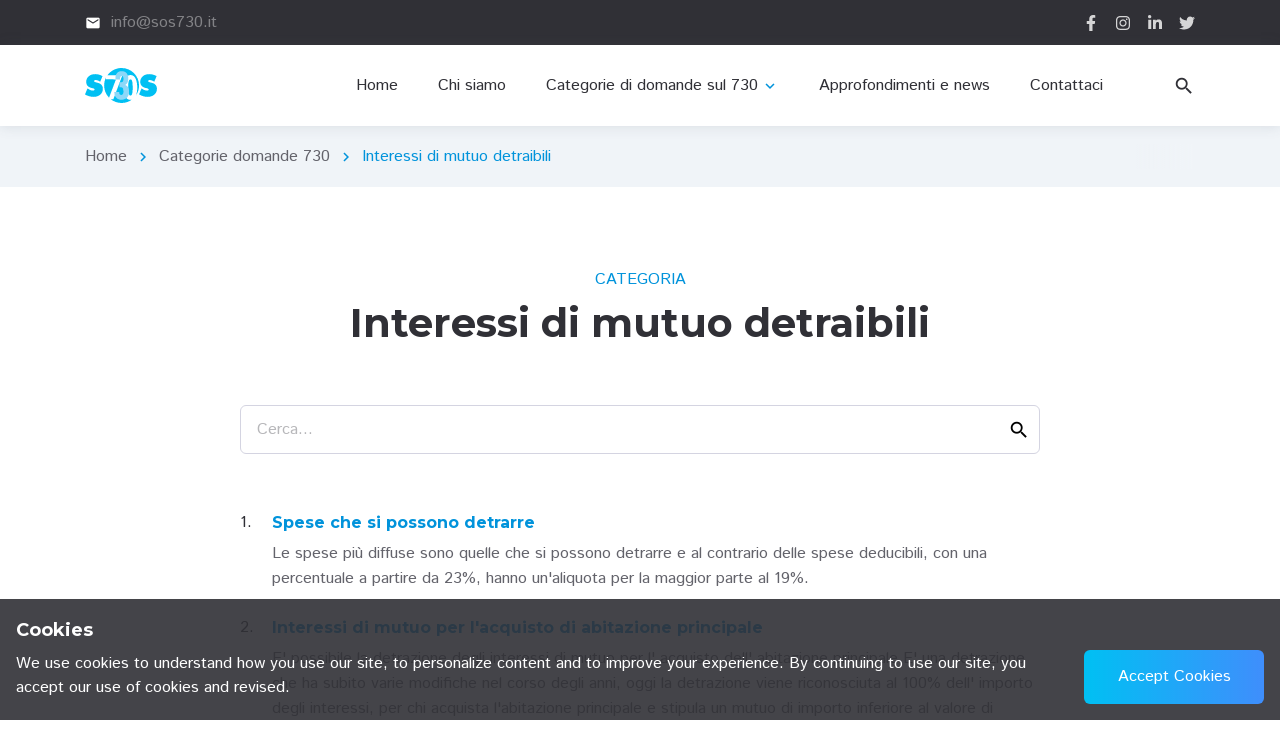

--- FILE ---
content_type: text/html; charset=utf-8
request_url: https://www.sos730.it/ita/categoria/Interessi+di+mutuo+detraibili
body_size: 4580
content:


<!DOCTYPE html><html lang="it"><head><meta charset="utf-8"><title>Interessi di mutuo detraibili - SOS 730</title><meta name="description" content="Il portale di aiuto alla compilazione dei modelli di dichiarazione dei redditi, tutto quello che c'è da sapere sul modello 730."><meta http-equiv="X-UA-Compatible" content="IE=edge"><meta name="viewport" content="width=device-width, , height=device-height, initial-scale=1, maximum-scale=2"><link rel="icon" href="/css-img/favicon.ico" type="image/x-icon"><!-- Stylesheets--><link href='https://fonts.googleapis.com/css?family=Material+Icons%7CMaterial+Icons+Outlined%7CMaterial+Icons+Two+Tone%7CMaterial+Icons+Round%7CMaterial+Icons+Sharp' rel='stylesheet' type='text/css'/><link href='https://fonts.googleapis.com/css?family=Istok+Web:400,400i,700,700i%7CMontserrat:400,400i,500,500i,600,600i,700,700i&display=swap&subset=cyrillic' rel='stylesheet' type='text/css'/><link href='/css/style.min.css?v=1.22' rel='stylesheet' type='text/css'/><!-- Global site tag (gtag.js) - Google Analytics --><script async src="https://www.googletagmanager.com/gtag/js?id=UA-79837030-6"></script><script>window.dataLayer = window.dataLayer || [];function gtag(){dataLayer.push(arguments);}gtag('js', new Date());gtag('config', 'UA-79837030-6');</script></head><body><main class="main"><div class="main-inner"><!-- Begin mobile main menu --><nav class="mob-main-mnu"><div class="mob-main-mnu-content"><ul class="mob-main-mnu-list"><li><a href="/" target="_self" >Home</a>						</li><li><a href="/ita/chi-siamo" target="_self" >Chi siamo</a>						</li><li><a href="/ita/categorie-domande-730">Categorie di domande sul 730</a><div class="mmm-btn"><i class="material-icons md-24">expand_more</i></div><div class="mob-main-submnu"><div class="mob-main-submnu-item"><ul><li><a href="/ita/categoria/Modello+F24" data-title="Modello F24"><span>Modello F24</span></a></li>						<li><a href="/ita/categoria/Scadenze+730" data-title="Scadenze 730"><span>Scadenze 730</span></a></li>						<li><a href="/ita/categoria/Spese+detraibili" data-title="Spese detraibili"><span>Spese detraibili</span></a></li>						<li><a href="/ita/categoria/risparmio+imposte+e+tasse" data-title="risparmio imposte e tasse"><span>risparmio imposte e tasse</span></a></li>						<li><a href="/ita/categoria/novità+730" data-title="novità 730"><span>novità 730</span></a></li>						<li><a href="/ita/categoria/versamento+imposte" data-title="versamento imposte"><span>versamento imposte</span></a></li>						<li><a href="/ita/categoria/Bonus" data-title="Bonus"><span>Bonus</span></a></li>									</ul></div></div></li><li><a href="/ita/news-e-approfondimenti" target="_self" >Approfondimenti e news</a>						</li><li><a href="/ita/contatti" target="_self" >Contattaci</a>						</li></ul></div><!-- <div class="mob-main-mnu-footer"><ul class="mob-main-mnu-lang"><li class="active"><a href="#!"><span>En</span></a></li><li><a href="#!"><span>Sp</span></a></li><li><a href="#!"><span>It</span></a></li><li><a href="#!"><span>Uk</span></a></li><li><a href="#!"><span>Ru</span></a></li></ul></div> --></nav><!-- End mobile main menu --><!-- Begin header --><header class="header"><!-- Begin header top --><nav class="header-top"><div class="container"><div class="row align-items-center justify-content-between"><div class="col-auto"><!-- Begin header top info --><ul class="header-top-info"><li><a href="mailto:info@sos730.it"><i class="material-icons">email</i><span>info@sos730.it</span></a></li><!-- <li><b>24/7 Support:</b><a href="#!" class="formingHrefTel">1-888-777-1234</a></li> --></ul><!-- Ennd header top info --></div><div class="col-auto"><div class="header-top-links"><!-- Begin social links --><ul class="social-links"><li><a href="#!" title="Facebook"><svg viewBox="0 0 320 512"><use xlink:href="/css-img/sprite.svg#facebook-ico"></use></svg></a></li><li><a href="#!" title="Instagram"><svg viewBox="0 0 448 512"><use xlink:href="/css-img/sprite.svg#instagram-ico"></use></svg></a></li><li><a href="#!" title="LinkedIn"><svg viewBox="0 0 448 512"><use xlink:href="/css-img/sprite.svg#linkedin-in-ico"></use></svg></a></li><li><a href="#!" title="Twitter"><svg viewBox="0 0 512 512"><use xlink:href="/css-img/sprite.svg#twitter-ico"></use></svg></a></li></ul><!-- End social links --><!-- <div class="header-top-btn"><a href="#сallback_popup" class="header-call-back-link сallback_popup_open"><i class="material-icons">ring_volume</i><span>Ti contattiamo noi</span></a></div> --></div></div></div></div></nav><!-- End header top --><!-- Begin header fixed --><nav class="header-fixed"><div class="container"><div class="row flex-nowrap align-items-center justify-content-between"><div class="col-auto d-block d-lg-none header-fixed-col"><div class="main-mnu-btn"><span class="bar bar-1"></span><span class="bar bar-2"></span><span class="bar bar-3"></span><span class="bar bar-4"></span></div></div><div class="col-auto header-fixed-col"><!-- Begin logo --><a href="/" class="logo logo-ico-widht-text" title="PathSoft"><img class="lazy logo-ico" data-src="/css-img/logo-color.svg" height="35" src="[data-uri]" alt=""></a></div><div class="col-lg col-auto col-static header-fixed-col"><div class="row flex-nowrap align-items-center justify-content-end"><div class="col-auto header-fixed-col d-none d-lg-block col-static"><!-- Begin main menu --><nav class="main-mnu"><ul class="main-mnu-list"><li><a href="/" data-title="Home"><span>Home</span></a></li><li><a href="/ita/chi-siamo" data-title="Chi siamo"><span>Chi siamo</span></a></li><li class="main-mnu-item-has-child"><a href="/ita/categorie-domande-730" data-title="Categorie di domande sul 730"><span>Categorie di domande sul 730</span><i class="material-icons">expand_more</i></a><ul><li><a href="/ita/categoria/Modello+F24" data-title="Modello F24"><span>Modello F24</span></a></li>						<li><a href="/ita/categoria/Scadenze+730" data-title="Scadenze 730"><span>Scadenze 730</span></a></li>						<li><a href="/ita/categoria/Spese+detraibili" data-title="Spese detraibili"><span>Spese detraibili</span></a></li>						<li><a href="/ita/categoria/risparmio+imposte+e+tasse" data-title="risparmio imposte e tasse"><span>risparmio imposte e tasse</span></a></li>						<li><a href="/ita/categoria/novità+730" data-title="novità 730"><span>novità 730</span></a></li>						<li><a href="/ita/categoria/versamento+imposte" data-title="versamento imposte"><span>versamento imposte</span></a></li>						<li><a href="/ita/categoria/Bonus" data-title="Bonus"><span>Bonus</span></a></li>													</ul></li><li><a href="/ita/news-e-approfondimenti" data-title="Approfondimenti e news"><span>Approfondimenti e news</span></a></li><li><a href="/ita/contatti" data-title="Contattaci"><span>Contattaci</span></a></li></ul></nav><!-- End main menu --></div><div class="col-auto header-fixed-col d-none d-lg-block"><!-- Begin header languarge --><!-- <div class="header-lang"><div class="header-lang-current hover-link" data-title="En"><span>En</span></div><ul class="header-lang-list"><li><a href="#!" class="hover-link" data-lang="En" data-title="English"><span>English</span></a></li><li><a href="#!" class="hover-link" data-lang="Sp" data-title="Spanish"><span>Spanish</span></a></li><li><a href="#!" class="hover-link" data-lang="It" data-title="Italian"><span>Italian</span></a></li><li><a href="#!" class="hover-link" data-lang="Uk" data-title="Ukraine"><span>Ukraine</span></a></li><li><a href="#!" class="hover-link" data-lang="Ru" data-title="Russian"><span>Russian</span></a></li></ul></div> --><!-- End header languarge --></div><div class="col-auto header-fixed-col col-static"><!-- Begin header search --><div class="header-search"><div class="header-search-ico"><i class="material-icons md-22 header-search-ico-search">search</i><i class="material-icons md-22 header-search-ico-close">close</i></div><form action="/" method="get" class="header-search-form"><div class="container"><div class="row"><div class="col-12"><div class="form-field"><label for="field-search" class="form-field-label">Cerca nel sito...</label><input type="search" class="form-field-input" name="search" value="" autocomplete="off" required="required" id="field-search"><button type="submit" class="header-search-btn"><i class="material-icons md-22">search</i></button></div></div></div></div></form></div><!-- End header search --></div><div class="col-auto d-block d-lg-none col-static header-fixed-col"><div class="header-navbar"><div class="header-navbar-btn"><i class="material-icons md-24">more_vert</i></div><ul class="header-navbar-content"><li><a href="mailto:info@sos730.it"><i class="material-icons">email</i><span>info@sos730.it</span></a></li><!-- <li><b>24/7 Support:</b><a href="#!" class="formingHrefTel">1-888-777-1234</a></li> --><!-- <li><a href="#сallback_popup" class="header-call-back-link сallback_popup_open"><i class="material-icons">ring_volume</i><span>Callback</span></a></li> --><li><!-- Begin social links --><ul class="social-links"><li><a href="#!" title="Facebook"><svg viewBox="0 0 320 512"><use xlink:href="/css-img/sprite.svg#facebook-ico"></use></svg></a></li><li><a href="#!" title="Instagram"><svg viewBox="0 0 448 512"><use xlink:href="/css-img/sprite.svg#instagram-ico"></use></svg></a></li><li><a href="#!" title="LinkedIn"><svg viewBox="0 0 448 512"><use xlink:href="/css-img/sprite.svg#linkedin-in-ico"></use></svg></a></li><li><a href="#!" title="Twitter"><svg viewBox="0 0 512 512"><use xlink:href="/css-img/sprite.svg#twitter-ico"></use></svg></a></li></ul><!-- End social links --></li></ul></div></div></div></div></div></div></nav><!-- End header fixed --></header><!-- End header --><!-- Begin bread crumbs --><nav class="bread-crumbs"><div class="container"><div class="row"><div class="col-12"><ul class="bread-crumbs-list"><li><a href="/">Home</a><i class="material-icons md-18">chevron_right</i></li><li><a href="/ita/categorie-domande-730" target="_self" >Categorie domande 730</a><i class="material-icons md-18">chevron_right</i></li><li><a href="#!">Interessi di mutuo detraibili</a></li>								<!-- <li><a href="index.html">Home</a><i class="material-icons md-18">chevron_right</i></li><li><a href="index.html">Pages</a><i class="material-icons md-18">chevron_right</i></li><li><a href="#!">Search Results</a></li> --></ul></div></div></div></nav><!-- End bread crumbs --><!-- Begin main content --><div class="main-content"><div class="container"><div class="row"><div class="col-12"><div class="wrapp-page-title page-title-center"><div class="page-subtitle">Categoria</div><h1 class="page-title">Interessi di mutuo detraibili</h1></div><div class="search-page-container"><form action="/" method="get" class="search-page-form"><div class="form-field"><label for="page-field-search" class="form-field-label">Cerca...</label><input type="search" class="form-field-input" name="search" value="" autocomplete="off" required="required" id="page-field-search"><button type="submit" class="search-btn"><i class="material-icons md-22">search</i></button></div></form><!-- <p class="search-page-results-text">results for “<b>res</b>”</p> --><ol class="search-page-list"><li><div class="search-page-item-info"><a href="/ita/spese-che-si-possono-detrarre" target="_self" title="Spese che si possono detrarre">Spese che si possono detrarre</a><p>Le spese più diffuse sono quelle che si possono detrarre e al contrario delle spese deducibili, con una percentuale a partire da 23%, hanno un'aliquota per la maggior parte al 19%.</p></div></li><li><div class="search-page-item-info"><a href="/ita/interessi-di-mutuo-per-l-acquisto-di-abitazione-principale" target="_self" title="Interessi di mutuo per l&#039;acquisto di abitazione principale">Interessi di mutuo per l'acquisto di abitazione principale</a><p>E' possibile la detrazione degli interessi di mutuo per l' acquisto dell' abitazione principale.E' una detrazione che ha subito varie modifiche nel corso degli anni, oggi la detrazione viene riconosciuta al 100% dell' importo degli interessi, per chi acquista l'abitazione principale e stipula un mutuo di importo inferiore al valore di acquisto, altrimenti la % viene rideterminata in proporzione. L' importo massimo detraibile è di 4.000 euro.</p></div></li><li><div class="search-page-item-info"><a href="/ita/altre-tipologie-di-interessi-di-mutui-detraibili" target="_self" title="Altre tipologie di interessi di mutui detraibili">Altre tipologie di interessi di mutui detraibili</a><p>Le altre tipologie di interessi di mutui detraibili sono:per l' acquisto di altri immobili ma che sono stati stipulati prima del 1993;interessi di mutui per la ristrutturazione ma stipulati nel 1997;interessi di mutui per la costruzione dell' abitazione principale;interessi di mutui o prestiti agrari.</p></div></li><li><div class="search-page-item-info"><a href="/ita/rinegoziazione-e-surroga-del-contratto-di-mutuo" target="_self" title="Rinegoziazione e surroga del contratto di mutuo">Rinegoziazione e surroga del contratto di mutuo</a><p>La rinegoziazione e surroga del contratto di mutuo viene registrata, per la detrazione degli interessi per l'acquisto dell' abitazione principale, considerando la quota capitale al momento della rinegoziazione, avvenuta con la stessa banca oppure un' altra banca quando si tratta di surroga.</p></div></li><li><div class="search-page-item-info"><a href="/ita/quali-detrazioni-per-forze-armate-e-polizia" target="_self" title="Quali detrazioni per forze armate e polizia">Quali detrazioni per forze armate e polizia</a><p>Le detrazioni per forze armate e difesa costituiscono una novità a partire dall'anno d'imposta 2019 se il reddito non è superiore a 28.000 euro e consistono in una riduzione delle imposte e delle addizionali regionali e comunali.</p></div></li><li><div class="search-page-item-info"><a href="/ita/quali-sono-i-limiti-per-le-detrazioni" target="_self" title="Quali sono i limiti per le detrazioni">Quali sono i limiti per le detrazioni</a><p>A partire dal 2020 sono state inserite alcune limitazioni per beneficiare delle detrazioni fiscali.</p></div></li><li><div class="search-page-item-info"><a href="/ita/detrarre-gli-interessi-di-un-secondo-mutuo" target="_self" title="Detrarre gli interessi di un secondo mutuo">Detrarre gli interessi di un secondo mutuo</a><p>Detrarre gli interessi di un secondo mutuo per l'acquisto di una ulteriore abitazione principale è possibile solo se si provvede all'accorpamento delle due unità adiacenti e se anche il secondo mutuo stipulato risulta per l'acquisto dell'abitazione principale.</p></div></li></ol>							</div></div></div></div></div><!-- End main content --></div><!-- Begin footer --><footer class="footer footer-light"><div class="footer-main"><div class="container"><div class="row items"><div class="col-xl-6 col-lg-6 col-md-6 col-12 item"><!-- Begin company info --><div class="footer-company-info"><div class="footer-company-top"><a href="/" class="logo logo-ico-widht-text" title="PathSoft"><img class="lazy logo-ico" data-src="/css-img/logo-color.svg" height="35" src="[data-uri]" alt=""></a><div class="footer-company-desc"><p>Il portale di aiuto alla compilazione dei modelli di dichiarazione dei redditi, tutto quello che c'è da sapere sul modello 730.</p></div></div><ul class="footer-social-links"><li><a href="#!" title="Facebook"><svg viewBox="0 0 320 512"><use xlink:href="/css-img/sprite.svg#facebook-ico"></use></svg></a></li><li><a href="#!" title="Instagram"><svg viewBox="0 0 448 512"><use xlink:href="/css-img/sprite.svg#instagram-ico"></use></svg></a></li><li><a href="#!" title="LinkedIn"><svg viewBox="0 0 448 512"><use xlink:href="/css-img/sprite.svg#linkedin-in-ico"></use></svg></a></li><li><a href="#!" title="Twitter"><svg viewBox="0 0 512 512"><use xlink:href="/css-img/sprite.svg#twitter-ico"></use></svg></a></li></ul></div><!-- End company info --></div><div class="col-xl-6 col-lg-6 col-md-6 col-12 item"><div class="footer-item"><h4 class="footer-item-title">Contatti</h4><ul class="footer-contacts"><!-- <li><i class="material-icons md-22">location_on</i><div class="footer-contact-info">301 S Irving Blvd Los Angeles, CA 90020</div></li><li><i class="material-icons md-22 footer-contact-tel">smartphone</i><div class="footer-contact-info"><a href="#!" class="formingHrefTel">+1 323-913-4688</a>, <a href="#!" class="formingHrefTel">+1 323-888-4554</a></div></li> --><li><i class="material-icons md-22 footer-contact-email">email</i><div class="footer-contact-info"><a href="mailto:mail@example.com">info@sos730.it</a></div></li></ul></div><div class="footer-item"><h4 class="footer-item-title">Iscriviti alla newsletter</h4><form class='vljform vljform-144 footer-subscribe' novalidate='novalidate'><div class="form-field"><label class="form-field-label" for="forms-check-email">il tuo indirizzo e-mail</label><input class="form-field-input i-form i-form-email mandatory checkmail " id="forms-check-email" type="email" name="email" autocomplete="off"/></div><input name='formid' type='hidden' value='144'><input name='ln' type='hidden' value='1'><input name='act' type='hidden' value='mail'><div class="form-button"><button class="btn ripple form-send-iscriviti" type="submit">iscriviti</button></div></form><script>var form_message1 = "campo obbligatorio";var form_message2 = "mail non valida";var form_message3 = "mail e conferma mail non coincidono";var form_message4 = "";</script>                                <a target="_blank" href="/ita/privacy-policy">Leggi l'informativa Privacy</a></div></div></div></div></div><div class="footer-bottom"><div class="container"><div class="row justify-content-between items"><div class="col-md-auto col-12 item"><nav class="footer-links"><ul><li><a href="/ita/privacy-policy">Privacy Policy</a></li></ul></nav></div><div class="col-md-auto col-12 item"><div class="copyright">© 2020 SOS 730</div></div></div></div></div></footer><!-- End footer --></main><!-- End main --><!-- Begin сallback popup --><div id="сallback_popup" class="popup_style popup_style_sally open_popup" style="display:none;"><div class="popup"><div class="popup_content"><h4 class="popup_title">We will call you</h4><form action="#!" method="post" class="сallback_popup_form"><!-- Begin hidden Field for send form --><input type="hidden" name="form_subject" value="Pop up form"><!-- End hidden Field for send form --><div class="form-field"><label for="popup-field-name" class="form-field-label">Your name</label><input type="text" class="form-field-input" name="NameCallBack" value="" autocomplete="off" required="required" id="popup-field-name"></div><div class="form-field"><label for="popup-field-phone" class="form-field-label">Your phone</label><input type="tel" class="form-field-input mask-phone" name="PhoneCallBack" value="" autocomplete="off" required="required" id="popup-field-phone"></div><div class="form-btn"><button type="submit" class="btn ripple">Waiting for a Сall</button></div></form></div><div class="сallback_popup_close popup_close"><i class="material-icons md-24">close</i></div></div></div><!-- End сallback popup --><script src="/js/jquery-3.5.1.min.js"></script><script src="/js/script.min.js?v=1.22"></script><script src="/js/mailer.min.js?v=1.22"></script><script src="/js/custom.min.js?v=1.22"></script></body></html>

--- FILE ---
content_type: text/css
request_url: https://www.sos730.it/css/style.min.css?v=1.22
body_size: 27855
content:
@charset "UTF-8";*,::after,::before{-webkit-box-sizing:border-box;box-sizing:border-box}html{font-family:sans-serif;line-height:1.15;-webkit-text-size-adjust:100%;-webkit-tap-highlight-color:transparent}article,aside,figcaption,figure,footer,header,hgroup,main,nav,section{display:block}body{margin:0;font-family:-apple-system,BlinkMacSystemFont,"Segoe UI",Roboto,"Helvetica Neue",Arial,"Noto Sans",sans-serif,"Apple Color Emoji","Segoe UI Emoji","Segoe UI Symbol","Noto Color Emoji";font-size:1rem;font-weight:400;line-height:1.5;color:#212529;text-align:left;background-color:#fff}[tabindex="-1"]:focus{outline:0!important}hr{-webkit-box-sizing:content-box;box-sizing:content-box;height:0;overflow:visible}h1,h2,h3,h4,h5,h6{margin-top:0;margin-bottom:.5rem}p{margin-top:0;margin-bottom:1rem}abbr[data-original-title],abbr[title]{text-decoration:underline;-webkit-text-decoration:underline dotted;text-decoration:underline dotted;cursor:help;border-bottom:0;-webkit-text-decoration-skip-ink:none;text-decoration-skip-ink:none}address{margin-bottom:1rem;font-style:normal;line-height:inherit}dl,ol,ul{margin-top:0;margin-bottom:1rem}ol ol,ol ul,ul ol,ul ul{margin-bottom:0}dt{font-weight:700}dd{margin-bottom:.5rem;margin-left:0}blockquote{margin:0 0 1rem}b,strong{font-weight:bolder}small{font-size:80%}sub,sup{position:relative;font-size:75%;line-height:0;vertical-align:baseline}sub{bottom:-.25em}sup{top:-.5em}a{color:#007bff;text-decoration:none;background-color:transparent}a:hover{color:#0056b3;text-decoration:underline}a:not([href]):not([tabindex]){color:inherit;text-decoration:none}a:not([href]):not([tabindex]):focus,a:not([href]):not([tabindex]):hover{color:inherit;text-decoration:none}a:not([href]):not([tabindex]):focus{outline:0}code,kbd,pre,samp{font-family:SFMono-Regular,Menlo,Monaco,Consolas,"Liberation Mono","Courier New",monospace;font-size:1em}pre{margin-top:0;margin-bottom:1rem;overflow:auto}figure{margin:0 0 1rem}img{vertical-align:middle;border-style:none}svg{overflow:hidden;vertical-align:middle}table{border-collapse:collapse}caption{padding-top:.75rem;padding-bottom:.75rem;color:#6c757d;text-align:left;caption-side:bottom}th{text-align:inherit}label{display:inline-block;margin-bottom:.5rem}button{border-radius:0}button:focus{outline:1px dotted;outline:5px auto -webkit-focus-ring-color}button,input,optgroup,select,textarea{margin:0;font-family:inherit;font-size:inherit;line-height:inherit}button,input{overflow:visible}button,select{text-transform:none}select{word-wrap:normal}[type=button],[type=reset],[type=submit],button{-webkit-appearance:button}[type=button]:not(:disabled),[type=reset]:not(:disabled),[type=submit]:not(:disabled),button:not(:disabled){cursor:pointer}[type=button]::-moz-focus-inner,[type=reset]::-moz-focus-inner,[type=submit]::-moz-focus-inner,button::-moz-focus-inner{padding:0;border-style:none}input[type=checkbox],input[type=radio]{-webkit-box-sizing:border-box;box-sizing:border-box;padding:0}input[type=date],input[type=datetime-local],input[type=month],input[type=time]{-webkit-appearance:listbox}textarea{overflow:auto;resize:vertical}fieldset{min-width:0;padding:0;margin:0;border:0}legend{display:block;width:100%;max-width:100%;padding:0;margin-bottom:.5rem;font-size:1.5rem;line-height:inherit;color:inherit;white-space:normal}progress{vertical-align:baseline}[type=number]::-webkit-inner-spin-button,[type=number]::-webkit-outer-spin-button{height:auto}[type=search]{outline-offset:-2px;-webkit-appearance:none}[type=search]::-webkit-search-decoration{-webkit-appearance:none}::-webkit-file-upload-button{font:inherit;-webkit-appearance:button}output{display:inline-block}summary{display:list-item;cursor:pointer}template{display:none}[hidden]{display:none!important}html{-webkit-box-sizing:border-box;box-sizing:border-box;-ms-overflow-style:scrollbar}*,::after,::before{-webkit-box-sizing:inherit;box-sizing:inherit}.container{width:100%;padding-right:15px;padding-left:15px;margin-right:auto;margin-left:auto}@media (min-width:576px){.container{max-width:540px}}@media (min-width:768px){.container{max-width:720px}}@media (min-width:992px){.container{max-width:960px}}@media (min-width:1200px){.container{max-width:1140px}}.container-fluid{width:100%;padding-right:15px;padding-left:15px;margin-right:auto;margin-left:auto}.row{display:-webkit-box;display:-webkit-flex;display:-ms-flexbox;display:flex;-webkit-flex-wrap:wrap;-ms-flex-wrap:wrap;flex-wrap:wrap;margin-right:-15px;margin-left:-15px}.no-gutters{margin-right:0;margin-left:0}.no-gutters>.col,.no-gutters>[class*=col-]{padding-right:0;padding-left:0}.col,.col-1,.col-10,.col-11,.col-12,.col-2,.col-3,.col-4,.col-5,.col-6,.col-7,.col-8,.col-9,.col-auto,.col-lg,.col-lg-1,.col-lg-10,.col-lg-11,.col-lg-12,.col-lg-2,.col-lg-3,.col-lg-4,.col-lg-5,.col-lg-6,.col-lg-7,.col-lg-8,.col-lg-9,.col-lg-auto,.col-md,.col-md-1,.col-md-10,.col-md-11,.col-md-12,.col-md-2,.col-md-3,.col-md-4,.col-md-5,.col-md-6,.col-md-7,.col-md-8,.col-md-9,.col-md-auto,.col-sm,.col-sm-1,.col-sm-10,.col-sm-11,.col-sm-12,.col-sm-2,.col-sm-3,.col-sm-4,.col-sm-5,.col-sm-6,.col-sm-7,.col-sm-8,.col-sm-9,.col-sm-auto,.col-xl,.col-xl-1,.col-xl-10,.col-xl-11,.col-xl-12,.col-xl-2,.col-xl-3,.col-xl-4,.col-xl-5,.col-xl-6,.col-xl-7,.col-xl-8,.col-xl-9,.col-xl-auto{position:relative;width:100%;padding-right:15px;padding-left:15px}.col{-webkit-flex-basis:0;-ms-flex-preferred-size:0;flex-basis:0;-webkit-box-flex:1;-webkit-flex-grow:1;-ms-flex-positive:1;flex-grow:1;max-width:100%}.col-auto{-webkit-box-flex:0;-webkit-flex:0 0 auto;-ms-flex:0 0 auto;flex:0 0 auto;width:auto;max-width:100%}.col-1{-webkit-box-flex:0;-webkit-flex:0 0 8.33333%;-ms-flex:0 0 8.33333%;flex:0 0 8.33333%;max-width:8.33333%}.col-2{-webkit-box-flex:0;-webkit-flex:0 0 16.66667%;-ms-flex:0 0 16.66667%;flex:0 0 16.66667%;max-width:16.66667%}.col-3{-webkit-box-flex:0;-webkit-flex:0 0 25%;-ms-flex:0 0 25%;flex:0 0 25%;max-width:25%}.col-4{-webkit-box-flex:0;-webkit-flex:0 0 33.33333%;-ms-flex:0 0 33.33333%;flex:0 0 33.33333%;max-width:33.33333%}.col-5{-webkit-box-flex:0;-webkit-flex:0 0 41.66667%;-ms-flex:0 0 41.66667%;flex:0 0 41.66667%;max-width:41.66667%}.col-6{-webkit-box-flex:0;-webkit-flex:0 0 50%;-ms-flex:0 0 50%;flex:0 0 50%;max-width:50%}.col-7{-webkit-box-flex:0;-webkit-flex:0 0 58.33333%;-ms-flex:0 0 58.33333%;flex:0 0 58.33333%;max-width:58.33333%}.col-8{-webkit-box-flex:0;-webkit-flex:0 0 66.66667%;-ms-flex:0 0 66.66667%;flex:0 0 66.66667%;max-width:66.66667%}.col-9{-webkit-box-flex:0;-webkit-flex:0 0 75%;-ms-flex:0 0 75%;flex:0 0 75%;max-width:75%}.col-10{-webkit-box-flex:0;-webkit-flex:0 0 83.33333%;-ms-flex:0 0 83.33333%;flex:0 0 83.33333%;max-width:83.33333%}.col-11{-webkit-box-flex:0;-webkit-flex:0 0 91.66667%;-ms-flex:0 0 91.66667%;flex:0 0 91.66667%;max-width:91.66667%}.col-12{-webkit-box-flex:0;-webkit-flex:0 0 100%;-ms-flex:0 0 100%;flex:0 0 100%;max-width:100%}.order-first{-webkit-box-ordinal-group:0;-webkit-order:-1;-ms-flex-order:-1;order:-1}.order-last{-webkit-box-ordinal-group:14;-webkit-order:13;-ms-flex-order:13;order:13}.order-0{-webkit-box-ordinal-group:1;-webkit-order:0;-ms-flex-order:0;order:0}.order-1{-webkit-box-ordinal-group:2;-webkit-order:1;-ms-flex-order:1;order:1}.order-2{-webkit-box-ordinal-group:3;-webkit-order:2;-ms-flex-order:2;order:2}.order-3{-webkit-box-ordinal-group:4;-webkit-order:3;-ms-flex-order:3;order:3}.order-4{-webkit-box-ordinal-group:5;-webkit-order:4;-ms-flex-order:4;order:4}.order-5{-webkit-box-ordinal-group:6;-webkit-order:5;-ms-flex-order:5;order:5}.order-6{-webkit-box-ordinal-group:7;-webkit-order:6;-ms-flex-order:6;order:6}.order-7{-webkit-box-ordinal-group:8;-webkit-order:7;-ms-flex-order:7;order:7}.order-8{-webkit-box-ordinal-group:9;-webkit-order:8;-ms-flex-order:8;order:8}.order-9{-webkit-box-ordinal-group:10;-webkit-order:9;-ms-flex-order:9;order:9}.order-10{-webkit-box-ordinal-group:11;-webkit-order:10;-ms-flex-order:10;order:10}.order-11{-webkit-box-ordinal-group:12;-webkit-order:11;-ms-flex-order:11;order:11}.order-12{-webkit-box-ordinal-group:13;-webkit-order:12;-ms-flex-order:12;order:12}.offset-1{margin-left:8.33333%}.offset-2{margin-left:16.66667%}.offset-3{margin-left:25%}.offset-4{margin-left:33.33333%}.offset-5{margin-left:41.66667%}.offset-6{margin-left:50%}.offset-7{margin-left:58.33333%}.offset-8{margin-left:66.66667%}.offset-9{margin-left:75%}.offset-10{margin-left:83.33333%}.offset-11{margin-left:91.66667%}@media (min-width:576px){.col-sm{-webkit-flex-basis:0;-ms-flex-preferred-size:0;flex-basis:0;-webkit-box-flex:1;-webkit-flex-grow:1;-ms-flex-positive:1;flex-grow:1;max-width:100%}.col-sm-auto{-webkit-box-flex:0;-webkit-flex:0 0 auto;-ms-flex:0 0 auto;flex:0 0 auto;width:auto;max-width:100%}.col-sm-1{-webkit-box-flex:0;-webkit-flex:0 0 8.33333%;-ms-flex:0 0 8.33333%;flex:0 0 8.33333%;max-width:8.33333%}.col-sm-2{-webkit-box-flex:0;-webkit-flex:0 0 16.66667%;-ms-flex:0 0 16.66667%;flex:0 0 16.66667%;max-width:16.66667%}.col-sm-3{-webkit-box-flex:0;-webkit-flex:0 0 25%;-ms-flex:0 0 25%;flex:0 0 25%;max-width:25%}.col-sm-4{-webkit-box-flex:0;-webkit-flex:0 0 33.33333%;-ms-flex:0 0 33.33333%;flex:0 0 33.33333%;max-width:33.33333%}.col-sm-5{-webkit-box-flex:0;-webkit-flex:0 0 41.66667%;-ms-flex:0 0 41.66667%;flex:0 0 41.66667%;max-width:41.66667%}.col-sm-6{-webkit-box-flex:0;-webkit-flex:0 0 50%;-ms-flex:0 0 50%;flex:0 0 50%;max-width:50%}.col-sm-7{-webkit-box-flex:0;-webkit-flex:0 0 58.33333%;-ms-flex:0 0 58.33333%;flex:0 0 58.33333%;max-width:58.33333%}.col-sm-8{-webkit-box-flex:0;-webkit-flex:0 0 66.66667%;-ms-flex:0 0 66.66667%;flex:0 0 66.66667%;max-width:66.66667%}.col-sm-9{-webkit-box-flex:0;-webkit-flex:0 0 75%;-ms-flex:0 0 75%;flex:0 0 75%;max-width:75%}.col-sm-10{-webkit-box-flex:0;-webkit-flex:0 0 83.33333%;-ms-flex:0 0 83.33333%;flex:0 0 83.33333%;max-width:83.33333%}.col-sm-11{-webkit-box-flex:0;-webkit-flex:0 0 91.66667%;-ms-flex:0 0 91.66667%;flex:0 0 91.66667%;max-width:91.66667%}.col-sm-12{-webkit-box-flex:0;-webkit-flex:0 0 100%;-ms-flex:0 0 100%;flex:0 0 100%;max-width:100%}.order-sm-first{-webkit-box-ordinal-group:0;-webkit-order:-1;-ms-flex-order:-1;order:-1}.order-sm-last{-webkit-box-ordinal-group:14;-webkit-order:13;-ms-flex-order:13;order:13}.order-sm-0{-webkit-box-ordinal-group:1;-webkit-order:0;-ms-flex-order:0;order:0}.order-sm-1{-webkit-box-ordinal-group:2;-webkit-order:1;-ms-flex-order:1;order:1}.order-sm-2{-webkit-box-ordinal-group:3;-webkit-order:2;-ms-flex-order:2;order:2}.order-sm-3{-webkit-box-ordinal-group:4;-webkit-order:3;-ms-flex-order:3;order:3}.order-sm-4{-webkit-box-ordinal-group:5;-webkit-order:4;-ms-flex-order:4;order:4}.order-sm-5{-webkit-box-ordinal-group:6;-webkit-order:5;-ms-flex-order:5;order:5}.order-sm-6{-webkit-box-ordinal-group:7;-webkit-order:6;-ms-flex-order:6;order:6}.order-sm-7{-webkit-box-ordinal-group:8;-webkit-order:7;-ms-flex-order:7;order:7}.order-sm-8{-webkit-box-ordinal-group:9;-webkit-order:8;-ms-flex-order:8;order:8}.order-sm-9{-webkit-box-ordinal-group:10;-webkit-order:9;-ms-flex-order:9;order:9}.order-sm-10{-webkit-box-ordinal-group:11;-webkit-order:10;-ms-flex-order:10;order:10}.order-sm-11{-webkit-box-ordinal-group:12;-webkit-order:11;-ms-flex-order:11;order:11}.order-sm-12{-webkit-box-ordinal-group:13;-webkit-order:12;-ms-flex-order:12;order:12}.offset-sm-0{margin-left:0}.offset-sm-1{margin-left:8.33333%}.offset-sm-2{margin-left:16.66667%}.offset-sm-3{margin-left:25%}.offset-sm-4{margin-left:33.33333%}.offset-sm-5{margin-left:41.66667%}.offset-sm-6{margin-left:50%}.offset-sm-7{margin-left:58.33333%}.offset-sm-8{margin-left:66.66667%}.offset-sm-9{margin-left:75%}.offset-sm-10{margin-left:83.33333%}.offset-sm-11{margin-left:91.66667%}}@media (min-width:768px){.col-md{-webkit-flex-basis:0;-ms-flex-preferred-size:0;flex-basis:0;-webkit-box-flex:1;-webkit-flex-grow:1;-ms-flex-positive:1;flex-grow:1;max-width:100%}.col-md-auto{-webkit-box-flex:0;-webkit-flex:0 0 auto;-ms-flex:0 0 auto;flex:0 0 auto;width:auto;max-width:100%}.col-md-1{-webkit-box-flex:0;-webkit-flex:0 0 8.33333%;-ms-flex:0 0 8.33333%;flex:0 0 8.33333%;max-width:8.33333%}.col-md-2{-webkit-box-flex:0;-webkit-flex:0 0 16.66667%;-ms-flex:0 0 16.66667%;flex:0 0 16.66667%;max-width:16.66667%}.col-md-3{-webkit-box-flex:0;-webkit-flex:0 0 25%;-ms-flex:0 0 25%;flex:0 0 25%;max-width:25%}.col-md-4{-webkit-box-flex:0;-webkit-flex:0 0 33.33333%;-ms-flex:0 0 33.33333%;flex:0 0 33.33333%;max-width:33.33333%}.col-md-5{-webkit-box-flex:0;-webkit-flex:0 0 41.66667%;-ms-flex:0 0 41.66667%;flex:0 0 41.66667%;max-width:41.66667%}.col-md-6{-webkit-box-flex:0;-webkit-flex:0 0 50%;-ms-flex:0 0 50%;flex:0 0 50%;max-width:50%}.col-md-7{-webkit-box-flex:0;-webkit-flex:0 0 58.33333%;-ms-flex:0 0 58.33333%;flex:0 0 58.33333%;max-width:58.33333%}.col-md-8{-webkit-box-flex:0;-webkit-flex:0 0 66.66667%;-ms-flex:0 0 66.66667%;flex:0 0 66.66667%;max-width:66.66667%}.col-md-9{-webkit-box-flex:0;-webkit-flex:0 0 75%;-ms-flex:0 0 75%;flex:0 0 75%;max-width:75%}.col-md-10{-webkit-box-flex:0;-webkit-flex:0 0 83.33333%;-ms-flex:0 0 83.33333%;flex:0 0 83.33333%;max-width:83.33333%}.col-md-11{-webkit-box-flex:0;-webkit-flex:0 0 91.66667%;-ms-flex:0 0 91.66667%;flex:0 0 91.66667%;max-width:91.66667%}.col-md-12{-webkit-box-flex:0;-webkit-flex:0 0 100%;-ms-flex:0 0 100%;flex:0 0 100%;max-width:100%}.order-md-first{-webkit-box-ordinal-group:0;-webkit-order:-1;-ms-flex-order:-1;order:-1}.order-md-last{-webkit-box-ordinal-group:14;-webkit-order:13;-ms-flex-order:13;order:13}.order-md-0{-webkit-box-ordinal-group:1;-webkit-order:0;-ms-flex-order:0;order:0}.order-md-1{-webkit-box-ordinal-group:2;-webkit-order:1;-ms-flex-order:1;order:1}.order-md-2{-webkit-box-ordinal-group:3;-webkit-order:2;-ms-flex-order:2;order:2}.order-md-3{-webkit-box-ordinal-group:4;-webkit-order:3;-ms-flex-order:3;order:3}.order-md-4{-webkit-box-ordinal-group:5;-webkit-order:4;-ms-flex-order:4;order:4}.order-md-5{-webkit-box-ordinal-group:6;-webkit-order:5;-ms-flex-order:5;order:5}.order-md-6{-webkit-box-ordinal-group:7;-webkit-order:6;-ms-flex-order:6;order:6}.order-md-7{-webkit-box-ordinal-group:8;-webkit-order:7;-ms-flex-order:7;order:7}.order-md-8{-webkit-box-ordinal-group:9;-webkit-order:8;-ms-flex-order:8;order:8}.order-md-9{-webkit-box-ordinal-group:10;-webkit-order:9;-ms-flex-order:9;order:9}.order-md-10{-webkit-box-ordinal-group:11;-webkit-order:10;-ms-flex-order:10;order:10}.order-md-11{-webkit-box-ordinal-group:12;-webkit-order:11;-ms-flex-order:11;order:11}.order-md-12{-webkit-box-ordinal-group:13;-webkit-order:12;-ms-flex-order:12;order:12}.offset-md-0{margin-left:0}.offset-md-1{margin-left:8.33333%}.offset-md-2{margin-left:16.66667%}.offset-md-3{margin-left:25%}.offset-md-4{margin-left:33.33333%}.offset-md-5{margin-left:41.66667%}.offset-md-6{margin-left:50%}.offset-md-7{margin-left:58.33333%}.offset-md-8{margin-left:66.66667%}.offset-md-9{margin-left:75%}.offset-md-10{margin-left:83.33333%}.offset-md-11{margin-left:91.66667%}}@media (min-width:992px){.col-lg{-webkit-flex-basis:0;-ms-flex-preferred-size:0;flex-basis:0;-webkit-box-flex:1;-webkit-flex-grow:1;-ms-flex-positive:1;flex-grow:1;max-width:100%}.col-lg-auto{-webkit-box-flex:0;-webkit-flex:0 0 auto;-ms-flex:0 0 auto;flex:0 0 auto;width:auto;max-width:100%}.col-lg-1{-webkit-box-flex:0;-webkit-flex:0 0 8.33333%;-ms-flex:0 0 8.33333%;flex:0 0 8.33333%;max-width:8.33333%}.col-lg-2{-webkit-box-flex:0;-webkit-flex:0 0 16.66667%;-ms-flex:0 0 16.66667%;flex:0 0 16.66667%;max-width:16.66667%}.col-lg-3{-webkit-box-flex:0;-webkit-flex:0 0 25%;-ms-flex:0 0 25%;flex:0 0 25%;max-width:25%}.col-lg-4{-webkit-box-flex:0;-webkit-flex:0 0 33.33333%;-ms-flex:0 0 33.33333%;flex:0 0 33.33333%;max-width:33.33333%}.col-lg-5{-webkit-box-flex:0;-webkit-flex:0 0 41.66667%;-ms-flex:0 0 41.66667%;flex:0 0 41.66667%;max-width:41.66667%}.col-lg-6{-webkit-box-flex:0;-webkit-flex:0 0 50%;-ms-flex:0 0 50%;flex:0 0 50%;max-width:50%}.col-lg-7{-webkit-box-flex:0;-webkit-flex:0 0 58.33333%;-ms-flex:0 0 58.33333%;flex:0 0 58.33333%;max-width:58.33333%}.col-lg-8{-webkit-box-flex:0;-webkit-flex:0 0 66.66667%;-ms-flex:0 0 66.66667%;flex:0 0 66.66667%;max-width:66.66667%}.col-lg-9{-webkit-box-flex:0;-webkit-flex:0 0 75%;-ms-flex:0 0 75%;flex:0 0 75%;max-width:75%}.col-lg-10{-webkit-box-flex:0;-webkit-flex:0 0 83.33333%;-ms-flex:0 0 83.33333%;flex:0 0 83.33333%;max-width:83.33333%}.col-lg-11{-webkit-box-flex:0;-webkit-flex:0 0 91.66667%;-ms-flex:0 0 91.66667%;flex:0 0 91.66667%;max-width:91.66667%}.col-lg-12{-webkit-box-flex:0;-webkit-flex:0 0 100%;-ms-flex:0 0 100%;flex:0 0 100%;max-width:100%}.order-lg-first{-webkit-box-ordinal-group:0;-webkit-order:-1;-ms-flex-order:-1;order:-1}.order-lg-last{-webkit-box-ordinal-group:14;-webkit-order:13;-ms-flex-order:13;order:13}.order-lg-0{-webkit-box-ordinal-group:1;-webkit-order:0;-ms-flex-order:0;order:0}.order-lg-1{-webkit-box-ordinal-group:2;-webkit-order:1;-ms-flex-order:1;order:1}.order-lg-2{-webkit-box-ordinal-group:3;-webkit-order:2;-ms-flex-order:2;order:2}.order-lg-3{-webkit-box-ordinal-group:4;-webkit-order:3;-ms-flex-order:3;order:3}.order-lg-4{-webkit-box-ordinal-group:5;-webkit-order:4;-ms-flex-order:4;order:4}.order-lg-5{-webkit-box-ordinal-group:6;-webkit-order:5;-ms-flex-order:5;order:5}.order-lg-6{-webkit-box-ordinal-group:7;-webkit-order:6;-ms-flex-order:6;order:6}.order-lg-7{-webkit-box-ordinal-group:8;-webkit-order:7;-ms-flex-order:7;order:7}.order-lg-8{-webkit-box-ordinal-group:9;-webkit-order:8;-ms-flex-order:8;order:8}.order-lg-9{-webkit-box-ordinal-group:10;-webkit-order:9;-ms-flex-order:9;order:9}.order-lg-10{-webkit-box-ordinal-group:11;-webkit-order:10;-ms-flex-order:10;order:10}.order-lg-11{-webkit-box-ordinal-group:12;-webkit-order:11;-ms-flex-order:11;order:11}.order-lg-12{-webkit-box-ordinal-group:13;-webkit-order:12;-ms-flex-order:12;order:12}.offset-lg-0{margin-left:0}.offset-lg-1{margin-left:8.33333%}.offset-lg-2{margin-left:16.66667%}.offset-lg-3{margin-left:25%}.offset-lg-4{margin-left:33.33333%}.offset-lg-5{margin-left:41.66667%}.offset-lg-6{margin-left:50%}.offset-lg-7{margin-left:58.33333%}.offset-lg-8{margin-left:66.66667%}.offset-lg-9{margin-left:75%}.offset-lg-10{margin-left:83.33333%}.offset-lg-11{margin-left:91.66667%}}@media (min-width:1200px){.col-xl{-webkit-flex-basis:0;-ms-flex-preferred-size:0;flex-basis:0;-webkit-box-flex:1;-webkit-flex-grow:1;-ms-flex-positive:1;flex-grow:1;max-width:100%}.col-xl-auto{-webkit-box-flex:0;-webkit-flex:0 0 auto;-ms-flex:0 0 auto;flex:0 0 auto;width:auto;max-width:100%}.col-xl-1{-webkit-box-flex:0;-webkit-flex:0 0 8.33333%;-ms-flex:0 0 8.33333%;flex:0 0 8.33333%;max-width:8.33333%}.col-xl-2{-webkit-box-flex:0;-webkit-flex:0 0 16.66667%;-ms-flex:0 0 16.66667%;flex:0 0 16.66667%;max-width:16.66667%}.col-xl-3{-webkit-box-flex:0;-webkit-flex:0 0 25%;-ms-flex:0 0 25%;flex:0 0 25%;max-width:25%}.col-xl-4{-webkit-box-flex:0;-webkit-flex:0 0 33.33333%;-ms-flex:0 0 33.33333%;flex:0 0 33.33333%;max-width:33.33333%}.col-xl-5{-webkit-box-flex:0;-webkit-flex:0 0 41.66667%;-ms-flex:0 0 41.66667%;flex:0 0 41.66667%;max-width:41.66667%}.col-xl-6{-webkit-box-flex:0;-webkit-flex:0 0 50%;-ms-flex:0 0 50%;flex:0 0 50%;max-width:50%}.col-xl-7{-webkit-box-flex:0;-webkit-flex:0 0 58.33333%;-ms-flex:0 0 58.33333%;flex:0 0 58.33333%;max-width:58.33333%}.col-xl-8{-webkit-box-flex:0;-webkit-flex:0 0 66.66667%;-ms-flex:0 0 66.66667%;flex:0 0 66.66667%;max-width:66.66667%}.col-xl-9{-webkit-box-flex:0;-webkit-flex:0 0 75%;-ms-flex:0 0 75%;flex:0 0 75%;max-width:75%}.col-xl-10{-webkit-box-flex:0;-webkit-flex:0 0 83.33333%;-ms-flex:0 0 83.33333%;flex:0 0 83.33333%;max-width:83.33333%}.col-xl-11{-webkit-box-flex:0;-webkit-flex:0 0 91.66667%;-ms-flex:0 0 91.66667%;flex:0 0 91.66667%;max-width:91.66667%}.col-xl-12{-webkit-box-flex:0;-webkit-flex:0 0 100%;-ms-flex:0 0 100%;flex:0 0 100%;max-width:100%}.order-xl-first{-webkit-box-ordinal-group:0;-webkit-order:-1;-ms-flex-order:-1;order:-1}.order-xl-last{-webkit-box-ordinal-group:14;-webkit-order:13;-ms-flex-order:13;order:13}.order-xl-0{-webkit-box-ordinal-group:1;-webkit-order:0;-ms-flex-order:0;order:0}.order-xl-1{-webkit-box-ordinal-group:2;-webkit-order:1;-ms-flex-order:1;order:1}.order-xl-2{-webkit-box-ordinal-group:3;-webkit-order:2;-ms-flex-order:2;order:2}.order-xl-3{-webkit-box-ordinal-group:4;-webkit-order:3;-ms-flex-order:3;order:3}.order-xl-4{-webkit-box-ordinal-group:5;-webkit-order:4;-ms-flex-order:4;order:4}.order-xl-5{-webkit-box-ordinal-group:6;-webkit-order:5;-ms-flex-order:5;order:5}.order-xl-6{-webkit-box-ordinal-group:7;-webkit-order:6;-ms-flex-order:6;order:6}.order-xl-7{-webkit-box-ordinal-group:8;-webkit-order:7;-ms-flex-order:7;order:7}.order-xl-8{-webkit-box-ordinal-group:9;-webkit-order:8;-ms-flex-order:8;order:8}.order-xl-9{-webkit-box-ordinal-group:10;-webkit-order:9;-ms-flex-order:9;order:9}.order-xl-10{-webkit-box-ordinal-group:11;-webkit-order:10;-ms-flex-order:10;order:10}.order-xl-11{-webkit-box-ordinal-group:12;-webkit-order:11;-ms-flex-order:11;order:11}.order-xl-12{-webkit-box-ordinal-group:13;-webkit-order:12;-ms-flex-order:12;order:12}.offset-xl-0{margin-left:0}.offset-xl-1{margin-left:8.33333%}.offset-xl-2{margin-left:16.66667%}.offset-xl-3{margin-left:25%}.offset-xl-4{margin-left:33.33333%}.offset-xl-5{margin-left:41.66667%}.offset-xl-6{margin-left:50%}.offset-xl-7{margin-left:58.33333%}.offset-xl-8{margin-left:66.66667%}.offset-xl-9{margin-left:75%}.offset-xl-10{margin-left:83.33333%}.offset-xl-11{margin-left:91.66667%}}.d-none{display:none!important}.d-inline{display:inline!important}.d-inline-block{display:inline-block!important}.d-block{display:block!important}.d-table{display:table!important}.d-table-row{display:table-row!important}.d-table-cell{display:table-cell!important}.d-flex{display:-webkit-box!important;display:-webkit-flex!important;display:-ms-flexbox!important;display:flex!important}.d-inline-flex{display:-webkit-inline-box!important;display:-webkit-inline-flex!important;display:-ms-inline-flexbox!important;display:inline-flex!important}@media (min-width:576px){.d-sm-none{display:none!important}.d-sm-inline{display:inline!important}.d-sm-inline-block{display:inline-block!important}.d-sm-block{display:block!important}.d-sm-table{display:table!important}.d-sm-table-row{display:table-row!important}.d-sm-table-cell{display:table-cell!important}.d-sm-flex{display:-webkit-box!important;display:-webkit-flex!important;display:-ms-flexbox!important;display:flex!important}.d-sm-inline-flex{display:-webkit-inline-box!important;display:-webkit-inline-flex!important;display:-ms-inline-flexbox!important;display:inline-flex!important}}@media (min-width:768px){.d-md-none{display:none!important}.d-md-inline{display:inline!important}.d-md-inline-block{display:inline-block!important}.d-md-block{display:block!important}.d-md-table{display:table!important}.d-md-table-row{display:table-row!important}.d-md-table-cell{display:table-cell!important}.d-md-flex{display:-webkit-box!important;display:-webkit-flex!important;display:-ms-flexbox!important;display:flex!important}.d-md-inline-flex{display:-webkit-inline-box!important;display:-webkit-inline-flex!important;display:-ms-inline-flexbox!important;display:inline-flex!important}}@media (min-width:992px){.d-lg-none{display:none!important}.d-lg-inline{display:inline!important}.d-lg-inline-block{display:inline-block!important}.d-lg-block{display:block!important}.d-lg-table{display:table!important}.d-lg-table-row{display:table-row!important}.d-lg-table-cell{display:table-cell!important}.d-lg-flex{display:-webkit-box!important;display:-webkit-flex!important;display:-ms-flexbox!important;display:flex!important}.d-lg-inline-flex{display:-webkit-inline-box!important;display:-webkit-inline-flex!important;display:-ms-inline-flexbox!important;display:inline-flex!important}}@media (min-width:1200px){.d-xl-none{display:none!important}.d-xl-inline{display:inline!important}.d-xl-inline-block{display:inline-block!important}.d-xl-block{display:block!important}.d-xl-table{display:table!important}.d-xl-table-row{display:table-row!important}.d-xl-table-cell{display:table-cell!important}.d-xl-flex{display:-webkit-box!important;display:-webkit-flex!important;display:-ms-flexbox!important;display:flex!important}.d-xl-inline-flex{display:-webkit-inline-box!important;display:-webkit-inline-flex!important;display:-ms-inline-flexbox!important;display:inline-flex!important}}@media print{.d-print-none{display:none!important}.d-print-inline{display:inline!important}.d-print-inline-block{display:inline-block!important}.d-print-block{display:block!important}.d-print-table{display:table!important}.d-print-table-row{display:table-row!important}.d-print-table-cell{display:table-cell!important}.d-print-flex{display:-webkit-box!important;display:-webkit-flex!important;display:-ms-flexbox!important;display:flex!important}.d-print-inline-flex{display:-webkit-inline-box!important;display:-webkit-inline-flex!important;display:-ms-inline-flexbox!important;display:inline-flex!important}}.flex-row{-webkit-box-orient:horizontal!important;-webkit-box-direction:normal!important;-webkit-flex-direction:row!important;-ms-flex-direction:row!important;flex-direction:row!important}.flex-column{-webkit-box-orient:vertical!important;-webkit-box-direction:normal!important;-webkit-flex-direction:column!important;-ms-flex-direction:column!important;flex-direction:column!important}.flex-row-reverse{-webkit-box-orient:horizontal!important;-webkit-box-direction:reverse!important;-webkit-flex-direction:row-reverse!important;-ms-flex-direction:row-reverse!important;flex-direction:row-reverse!important}.flex-column-reverse{-webkit-box-orient:vertical!important;-webkit-box-direction:reverse!important;-webkit-flex-direction:column-reverse!important;-ms-flex-direction:column-reverse!important;flex-direction:column-reverse!important}.flex-wrap{-webkit-flex-wrap:wrap!important;-ms-flex-wrap:wrap!important;flex-wrap:wrap!important}.flex-nowrap{-webkit-flex-wrap:nowrap!important;-ms-flex-wrap:nowrap!important;flex-wrap:nowrap!important}.flex-wrap-reverse{-webkit-flex-wrap:wrap-reverse!important;-ms-flex-wrap:wrap-reverse!important;flex-wrap:wrap-reverse!important}.flex-fill{-webkit-box-flex:1!important;-webkit-flex:1 1 auto!important;-ms-flex:1 1 auto!important;flex:1 1 auto!important}.flex-grow-0{-webkit-box-flex:0!important;-webkit-flex-grow:0!important;-ms-flex-positive:0!important;flex-grow:0!important}.flex-grow-1{-webkit-box-flex:1!important;-webkit-flex-grow:1!important;-ms-flex-positive:1!important;flex-grow:1!important}.flex-shrink-0{-webkit-flex-shrink:0!important;-ms-flex-negative:0!important;flex-shrink:0!important}.flex-shrink-1{-webkit-flex-shrink:1!important;-ms-flex-negative:1!important;flex-shrink:1!important}.justify-content-start{-webkit-box-pack:start!important;-webkit-justify-content:flex-start!important;-ms-flex-pack:start!important;justify-content:flex-start!important}.justify-content-end{-webkit-box-pack:end!important;-webkit-justify-content:flex-end!important;-ms-flex-pack:end!important;justify-content:flex-end!important}.justify-content-center{-webkit-box-pack:center!important;-webkit-justify-content:center!important;-ms-flex-pack:center!important;justify-content:center!important}.justify-content-between{-webkit-box-pack:justify!important;-webkit-justify-content:space-between!important;-ms-flex-pack:justify!important;justify-content:space-between!important}.justify-content-around{-webkit-justify-content:space-around!important;-ms-flex-pack:distribute!important;justify-content:space-around!important}.align-items-start{-webkit-box-align:start!important;-webkit-align-items:flex-start!important;-ms-flex-align:start!important;align-items:flex-start!important}.align-items-end{-webkit-box-align:end!important;-webkit-align-items:flex-end!important;-ms-flex-align:end!important;align-items:flex-end!important}.align-items-center{-webkit-box-align:center!important;-webkit-align-items:center!important;-ms-flex-align:center!important;align-items:center!important}.align-items-baseline{-webkit-box-align:baseline!important;-webkit-align-items:baseline!important;-ms-flex-align:baseline!important;align-items:baseline!important}.align-items-stretch{-webkit-box-align:stretch!important;-webkit-align-items:stretch!important;-ms-flex-align:stretch!important;align-items:stretch!important}.align-content-start{-webkit-align-content:flex-start!important;-ms-flex-line-pack:start!important;align-content:flex-start!important}.align-content-end{-webkit-align-content:flex-end!important;-ms-flex-line-pack:end!important;align-content:flex-end!important}.align-content-center{-webkit-align-content:center!important;-ms-flex-line-pack:center!important;align-content:center!important}.align-content-between{-webkit-align-content:space-between!important;-ms-flex-line-pack:justify!important;align-content:space-between!important}.align-content-around{-webkit-align-content:space-around!important;-ms-flex-line-pack:distribute!important;align-content:space-around!important}.align-content-stretch{-webkit-align-content:stretch!important;-ms-flex-line-pack:stretch!important;align-content:stretch!important}.align-self-auto{-webkit-align-self:auto!important;-ms-flex-item-align:auto!important;-ms-grid-row-align:auto!important;align-self:auto!important}.align-self-start{-webkit-align-self:flex-start!important;-ms-flex-item-align:start!important;align-self:flex-start!important}.align-self-end{-webkit-align-self:flex-end!important;-ms-flex-item-align:end!important;align-self:flex-end!important}.align-self-center{-webkit-align-self:center!important;-ms-flex-item-align:center!important;-ms-grid-row-align:center!important;align-self:center!important}.align-self-baseline{-webkit-align-self:baseline!important;-ms-flex-item-align:baseline!important;align-self:baseline!important}.align-self-stretch{-webkit-align-self:stretch!important;-ms-flex-item-align:stretch!important;-ms-grid-row-align:stretch!important;align-self:stretch!important}@media (min-width:576px){.flex-sm-row{-webkit-box-orient:horizontal!important;-webkit-box-direction:normal!important;-webkit-flex-direction:row!important;-ms-flex-direction:row!important;flex-direction:row!important}.flex-sm-column{-webkit-box-orient:vertical!important;-webkit-box-direction:normal!important;-webkit-flex-direction:column!important;-ms-flex-direction:column!important;flex-direction:column!important}.flex-sm-row-reverse{-webkit-box-orient:horizontal!important;-webkit-box-direction:reverse!important;-webkit-flex-direction:row-reverse!important;-ms-flex-direction:row-reverse!important;flex-direction:row-reverse!important}.flex-sm-column-reverse{-webkit-box-orient:vertical!important;-webkit-box-direction:reverse!important;-webkit-flex-direction:column-reverse!important;-ms-flex-direction:column-reverse!important;flex-direction:column-reverse!important}.flex-sm-wrap{-webkit-flex-wrap:wrap!important;-ms-flex-wrap:wrap!important;flex-wrap:wrap!important}.flex-sm-nowrap{-webkit-flex-wrap:nowrap!important;-ms-flex-wrap:nowrap!important;flex-wrap:nowrap!important}.flex-sm-wrap-reverse{-webkit-flex-wrap:wrap-reverse!important;-ms-flex-wrap:wrap-reverse!important;flex-wrap:wrap-reverse!important}.flex-sm-fill{-webkit-box-flex:1!important;-webkit-flex:1 1 auto!important;-ms-flex:1 1 auto!important;flex:1 1 auto!important}.flex-sm-grow-0{-webkit-box-flex:0!important;-webkit-flex-grow:0!important;-ms-flex-positive:0!important;flex-grow:0!important}.flex-sm-grow-1{-webkit-box-flex:1!important;-webkit-flex-grow:1!important;-ms-flex-positive:1!important;flex-grow:1!important}.flex-sm-shrink-0{-webkit-flex-shrink:0!important;-ms-flex-negative:0!important;flex-shrink:0!important}.flex-sm-shrink-1{-webkit-flex-shrink:1!important;-ms-flex-negative:1!important;flex-shrink:1!important}.justify-content-sm-start{-webkit-box-pack:start!important;-webkit-justify-content:flex-start!important;-ms-flex-pack:start!important;justify-content:flex-start!important}.justify-content-sm-end{-webkit-box-pack:end!important;-webkit-justify-content:flex-end!important;-ms-flex-pack:end!important;justify-content:flex-end!important}.justify-content-sm-center{-webkit-box-pack:center!important;-webkit-justify-content:center!important;-ms-flex-pack:center!important;justify-content:center!important}.justify-content-sm-between{-webkit-box-pack:justify!important;-webkit-justify-content:space-between!important;-ms-flex-pack:justify!important;justify-content:space-between!important}.justify-content-sm-around{-webkit-justify-content:space-around!important;-ms-flex-pack:distribute!important;justify-content:space-around!important}.align-items-sm-start{-webkit-box-align:start!important;-webkit-align-items:flex-start!important;-ms-flex-align:start!important;align-items:flex-start!important}.align-items-sm-end{-webkit-box-align:end!important;-webkit-align-items:flex-end!important;-ms-flex-align:end!important;align-items:flex-end!important}.align-items-sm-center{-webkit-box-align:center!important;-webkit-align-items:center!important;-ms-flex-align:center!important;align-items:center!important}.align-items-sm-baseline{-webkit-box-align:baseline!important;-webkit-align-items:baseline!important;-ms-flex-align:baseline!important;align-items:baseline!important}.align-items-sm-stretch{-webkit-box-align:stretch!important;-webkit-align-items:stretch!important;-ms-flex-align:stretch!important;align-items:stretch!important}.align-content-sm-start{-webkit-align-content:flex-start!important;-ms-flex-line-pack:start!important;align-content:flex-start!important}.align-content-sm-end{-webkit-align-content:flex-end!important;-ms-flex-line-pack:end!important;align-content:flex-end!important}.align-content-sm-center{-webkit-align-content:center!important;-ms-flex-line-pack:center!important;align-content:center!important}.align-content-sm-between{-webkit-align-content:space-between!important;-ms-flex-line-pack:justify!important;align-content:space-between!important}.align-content-sm-around{-webkit-align-content:space-around!important;-ms-flex-line-pack:distribute!important;align-content:space-around!important}.align-content-sm-stretch{-webkit-align-content:stretch!important;-ms-flex-line-pack:stretch!important;align-content:stretch!important}.align-self-sm-auto{-webkit-align-self:auto!important;-ms-flex-item-align:auto!important;-ms-grid-row-align:auto!important;align-self:auto!important}.align-self-sm-start{-webkit-align-self:flex-start!important;-ms-flex-item-align:start!important;align-self:flex-start!important}.align-self-sm-end{-webkit-align-self:flex-end!important;-ms-flex-item-align:end!important;align-self:flex-end!important}.align-self-sm-center{-webkit-align-self:center!important;-ms-flex-item-align:center!important;-ms-grid-row-align:center!important;align-self:center!important}.align-self-sm-baseline{-webkit-align-self:baseline!important;-ms-flex-item-align:baseline!important;align-self:baseline!important}.align-self-sm-stretch{-webkit-align-self:stretch!important;-ms-flex-item-align:stretch!important;-ms-grid-row-align:stretch!important;align-self:stretch!important}}@media (min-width:768px){.flex-md-row{-webkit-box-orient:horizontal!important;-webkit-box-direction:normal!important;-webkit-flex-direction:row!important;-ms-flex-direction:row!important;flex-direction:row!important}.flex-md-column{-webkit-box-orient:vertical!important;-webkit-box-direction:normal!important;-webkit-flex-direction:column!important;-ms-flex-direction:column!important;flex-direction:column!important}.flex-md-row-reverse{-webkit-box-orient:horizontal!important;-webkit-box-direction:reverse!important;-webkit-flex-direction:row-reverse!important;-ms-flex-direction:row-reverse!important;flex-direction:row-reverse!important}.flex-md-column-reverse{-webkit-box-orient:vertical!important;-webkit-box-direction:reverse!important;-webkit-flex-direction:column-reverse!important;-ms-flex-direction:column-reverse!important;flex-direction:column-reverse!important}.flex-md-wrap{-webkit-flex-wrap:wrap!important;-ms-flex-wrap:wrap!important;flex-wrap:wrap!important}.flex-md-nowrap{-webkit-flex-wrap:nowrap!important;-ms-flex-wrap:nowrap!important;flex-wrap:nowrap!important}.flex-md-wrap-reverse{-webkit-flex-wrap:wrap-reverse!important;-ms-flex-wrap:wrap-reverse!important;flex-wrap:wrap-reverse!important}.flex-md-fill{-webkit-box-flex:1!important;-webkit-flex:1 1 auto!important;-ms-flex:1 1 auto!important;flex:1 1 auto!important}.flex-md-grow-0{-webkit-box-flex:0!important;-webkit-flex-grow:0!important;-ms-flex-positive:0!important;flex-grow:0!important}.flex-md-grow-1{-webkit-box-flex:1!important;-webkit-flex-grow:1!important;-ms-flex-positive:1!important;flex-grow:1!important}.flex-md-shrink-0{-webkit-flex-shrink:0!important;-ms-flex-negative:0!important;flex-shrink:0!important}.flex-md-shrink-1{-webkit-flex-shrink:1!important;-ms-flex-negative:1!important;flex-shrink:1!important}.justify-content-md-start{-webkit-box-pack:start!important;-webkit-justify-content:flex-start!important;-ms-flex-pack:start!important;justify-content:flex-start!important}.justify-content-md-end{-webkit-box-pack:end!important;-webkit-justify-content:flex-end!important;-ms-flex-pack:end!important;justify-content:flex-end!important}.justify-content-md-center{-webkit-box-pack:center!important;-webkit-justify-content:center!important;-ms-flex-pack:center!important;justify-content:center!important}.justify-content-md-between{-webkit-box-pack:justify!important;-webkit-justify-content:space-between!important;-ms-flex-pack:justify!important;justify-content:space-between!important}.justify-content-md-around{-webkit-justify-content:space-around!important;-ms-flex-pack:distribute!important;justify-content:space-around!important}.align-items-md-start{-webkit-box-align:start!important;-webkit-align-items:flex-start!important;-ms-flex-align:start!important;align-items:flex-start!important}.align-items-md-end{-webkit-box-align:end!important;-webkit-align-items:flex-end!important;-ms-flex-align:end!important;align-items:flex-end!important}.align-items-md-center{-webkit-box-align:center!important;-webkit-align-items:center!important;-ms-flex-align:center!important;align-items:center!important}.align-items-md-baseline{-webkit-box-align:baseline!important;-webkit-align-items:baseline!important;-ms-flex-align:baseline!important;align-items:baseline!important}.align-items-md-stretch{-webkit-box-align:stretch!important;-webkit-align-items:stretch!important;-ms-flex-align:stretch!important;align-items:stretch!important}.align-content-md-start{-webkit-align-content:flex-start!important;-ms-flex-line-pack:start!important;align-content:flex-start!important}.align-content-md-end{-webkit-align-content:flex-end!important;-ms-flex-line-pack:end!important;align-content:flex-end!important}.align-content-md-center{-webkit-align-content:center!important;-ms-flex-line-pack:center!important;align-content:center!important}.align-content-md-between{-webkit-align-content:space-between!important;-ms-flex-line-pack:justify!important;align-content:space-between!important}.align-content-md-around{-webkit-align-content:space-around!important;-ms-flex-line-pack:distribute!important;align-content:space-around!important}.align-content-md-stretch{-webkit-align-content:stretch!important;-ms-flex-line-pack:stretch!important;align-content:stretch!important}.align-self-md-auto{-webkit-align-self:auto!important;-ms-flex-item-align:auto!important;-ms-grid-row-align:auto!important;align-self:auto!important}.align-self-md-start{-webkit-align-self:flex-start!important;-ms-flex-item-align:start!important;align-self:flex-start!important}.align-self-md-end{-webkit-align-self:flex-end!important;-ms-flex-item-align:end!important;align-self:flex-end!important}.align-self-md-center{-webkit-align-self:center!important;-ms-flex-item-align:center!important;-ms-grid-row-align:center!important;align-self:center!important}.align-self-md-baseline{-webkit-align-self:baseline!important;-ms-flex-item-align:baseline!important;align-self:baseline!important}.align-self-md-stretch{-webkit-align-self:stretch!important;-ms-flex-item-align:stretch!important;-ms-grid-row-align:stretch!important;align-self:stretch!important}}@media (min-width:992px){.flex-lg-row{-webkit-box-orient:horizontal!important;-webkit-box-direction:normal!important;-webkit-flex-direction:row!important;-ms-flex-direction:row!important;flex-direction:row!important}.flex-lg-column{-webkit-box-orient:vertical!important;-webkit-box-direction:normal!important;-webkit-flex-direction:column!important;-ms-flex-direction:column!important;flex-direction:column!important}.flex-lg-row-reverse{-webkit-box-orient:horizontal!important;-webkit-box-direction:reverse!important;-webkit-flex-direction:row-reverse!important;-ms-flex-direction:row-reverse!important;flex-direction:row-reverse!important}.flex-lg-column-reverse{-webkit-box-orient:vertical!important;-webkit-box-direction:reverse!important;-webkit-flex-direction:column-reverse!important;-ms-flex-direction:column-reverse!important;flex-direction:column-reverse!important}.flex-lg-wrap{-webkit-flex-wrap:wrap!important;-ms-flex-wrap:wrap!important;flex-wrap:wrap!important}.flex-lg-nowrap{-webkit-flex-wrap:nowrap!important;-ms-flex-wrap:nowrap!important;flex-wrap:nowrap!important}.flex-lg-wrap-reverse{-webkit-flex-wrap:wrap-reverse!important;-ms-flex-wrap:wrap-reverse!important;flex-wrap:wrap-reverse!important}.flex-lg-fill{-webkit-box-flex:1!important;-webkit-flex:1 1 auto!important;-ms-flex:1 1 auto!important;flex:1 1 auto!important}.flex-lg-grow-0{-webkit-box-flex:0!important;-webkit-flex-grow:0!important;-ms-flex-positive:0!important;flex-grow:0!important}.flex-lg-grow-1{-webkit-box-flex:1!important;-webkit-flex-grow:1!important;-ms-flex-positive:1!important;flex-grow:1!important}.flex-lg-shrink-0{-webkit-flex-shrink:0!important;-ms-flex-negative:0!important;flex-shrink:0!important}.flex-lg-shrink-1{-webkit-flex-shrink:1!important;-ms-flex-negative:1!important;flex-shrink:1!important}.justify-content-lg-start{-webkit-box-pack:start!important;-webkit-justify-content:flex-start!important;-ms-flex-pack:start!important;justify-content:flex-start!important}.justify-content-lg-end{-webkit-box-pack:end!important;-webkit-justify-content:flex-end!important;-ms-flex-pack:end!important;justify-content:flex-end!important}.justify-content-lg-center{-webkit-box-pack:center!important;-webkit-justify-content:center!important;-ms-flex-pack:center!important;justify-content:center!important}.justify-content-lg-between{-webkit-box-pack:justify!important;-webkit-justify-content:space-between!important;-ms-flex-pack:justify!important;justify-content:space-between!important}.justify-content-lg-around{-webkit-justify-content:space-around!important;-ms-flex-pack:distribute!important;justify-content:space-around!important}.align-items-lg-start{-webkit-box-align:start!important;-webkit-align-items:flex-start!important;-ms-flex-align:start!important;align-items:flex-start!important}.align-items-lg-end{-webkit-box-align:end!important;-webkit-align-items:flex-end!important;-ms-flex-align:end!important;align-items:flex-end!important}.align-items-lg-center{-webkit-box-align:center!important;-webkit-align-items:center!important;-ms-flex-align:center!important;align-items:center!important}.align-items-lg-baseline{-webkit-box-align:baseline!important;-webkit-align-items:baseline!important;-ms-flex-align:baseline!important;align-items:baseline!important}.align-items-lg-stretch{-webkit-box-align:stretch!important;-webkit-align-items:stretch!important;-ms-flex-align:stretch!important;align-items:stretch!important}.align-content-lg-start{-webkit-align-content:flex-start!important;-ms-flex-line-pack:start!important;align-content:flex-start!important}.align-content-lg-end{-webkit-align-content:flex-end!important;-ms-flex-line-pack:end!important;align-content:flex-end!important}.align-content-lg-center{-webkit-align-content:center!important;-ms-flex-line-pack:center!important;align-content:center!important}.align-content-lg-between{-webkit-align-content:space-between!important;-ms-flex-line-pack:justify!important;align-content:space-between!important}.align-content-lg-around{-webkit-align-content:space-around!important;-ms-flex-line-pack:distribute!important;align-content:space-around!important}.align-content-lg-stretch{-webkit-align-content:stretch!important;-ms-flex-line-pack:stretch!important;align-content:stretch!important}.align-self-lg-auto{-webkit-align-self:auto!important;-ms-flex-item-align:auto!important;-ms-grid-row-align:auto!important;align-self:auto!important}.align-self-lg-start{-webkit-align-self:flex-start!important;-ms-flex-item-align:start!important;align-self:flex-start!important}.align-self-lg-end{-webkit-align-self:flex-end!important;-ms-flex-item-align:end!important;align-self:flex-end!important}.align-self-lg-center{-webkit-align-self:center!important;-ms-flex-item-align:center!important;-ms-grid-row-align:center!important;align-self:center!important}.align-self-lg-baseline{-webkit-align-self:baseline!important;-ms-flex-item-align:baseline!important;align-self:baseline!important}.align-self-lg-stretch{-webkit-align-self:stretch!important;-ms-flex-item-align:stretch!important;-ms-grid-row-align:stretch!important;align-self:stretch!important}}@media (min-width:1200px){.flex-xl-row{-webkit-box-orient:horizontal!important;-webkit-box-direction:normal!important;-webkit-flex-direction:row!important;-ms-flex-direction:row!important;flex-direction:row!important}.flex-xl-column{-webkit-box-orient:vertical!important;-webkit-box-direction:normal!important;-webkit-flex-direction:column!important;-ms-flex-direction:column!important;flex-direction:column!important}.flex-xl-row-reverse{-webkit-box-orient:horizontal!important;-webkit-box-direction:reverse!important;-webkit-flex-direction:row-reverse!important;-ms-flex-direction:row-reverse!important;flex-direction:row-reverse!important}.flex-xl-column-reverse{-webkit-box-orient:vertical!important;-webkit-box-direction:reverse!important;-webkit-flex-direction:column-reverse!important;-ms-flex-direction:column-reverse!important;flex-direction:column-reverse!important}.flex-xl-wrap{-webkit-flex-wrap:wrap!important;-ms-flex-wrap:wrap!important;flex-wrap:wrap!important}.flex-xl-nowrap{-webkit-flex-wrap:nowrap!important;-ms-flex-wrap:nowrap!important;flex-wrap:nowrap!important}.flex-xl-wrap-reverse{-webkit-flex-wrap:wrap-reverse!important;-ms-flex-wrap:wrap-reverse!important;flex-wrap:wrap-reverse!important}.flex-xl-fill{-webkit-box-flex:1!important;-webkit-flex:1 1 auto!important;-ms-flex:1 1 auto!important;flex:1 1 auto!important}.flex-xl-grow-0{-webkit-box-flex:0!important;-webkit-flex-grow:0!important;-ms-flex-positive:0!important;flex-grow:0!important}.flex-xl-grow-1{-webkit-box-flex:1!important;-webkit-flex-grow:1!important;-ms-flex-positive:1!important;flex-grow:1!important}.flex-xl-shrink-0{-webkit-flex-shrink:0!important;-ms-flex-negative:0!important;flex-shrink:0!important}.flex-xl-shrink-1{-webkit-flex-shrink:1!important;-ms-flex-negative:1!important;flex-shrink:1!important}.justify-content-xl-start{-webkit-box-pack:start!important;-webkit-justify-content:flex-start!important;-ms-flex-pack:start!important;justify-content:flex-start!important}.justify-content-xl-end{-webkit-box-pack:end!important;-webkit-justify-content:flex-end!important;-ms-flex-pack:end!important;justify-content:flex-end!important}.justify-content-xl-center{-webkit-box-pack:center!important;-webkit-justify-content:center!important;-ms-flex-pack:center!important;justify-content:center!important}.justify-content-xl-between{-webkit-box-pack:justify!important;-webkit-justify-content:space-between!important;-ms-flex-pack:justify!important;justify-content:space-between!important}.justify-content-xl-around{-webkit-justify-content:space-around!important;-ms-flex-pack:distribute!important;justify-content:space-around!important}.align-items-xl-start{-webkit-box-align:start!important;-webkit-align-items:flex-start!important;-ms-flex-align:start!important;align-items:flex-start!important}.align-items-xl-end{-webkit-box-align:end!important;-webkit-align-items:flex-end!important;-ms-flex-align:end!important;align-items:flex-end!important}.align-items-xl-center{-webkit-box-align:center!important;-webkit-align-items:center!important;-ms-flex-align:center!important;align-items:center!important}.align-items-xl-baseline{-webkit-box-align:baseline!important;-webkit-align-items:baseline!important;-ms-flex-align:baseline!important;align-items:baseline!important}.align-items-xl-stretch{-webkit-box-align:stretch!important;-webkit-align-items:stretch!important;-ms-flex-align:stretch!important;align-items:stretch!important}.align-content-xl-start{-webkit-align-content:flex-start!important;-ms-flex-line-pack:start!important;align-content:flex-start!important}.align-content-xl-end{-webkit-align-content:flex-end!important;-ms-flex-line-pack:end!important;align-content:flex-end!important}.align-content-xl-center{-webkit-align-content:center!important;-ms-flex-line-pack:center!important;align-content:center!important}.align-content-xl-between{-webkit-align-content:space-between!important;-ms-flex-line-pack:justify!important;align-content:space-between!important}.align-content-xl-around{-webkit-align-content:space-around!important;-ms-flex-line-pack:distribute!important;align-content:space-around!important}.align-content-xl-stretch{-webkit-align-content:stretch!important;-ms-flex-line-pack:stretch!important;align-content:stretch!important}.align-self-xl-auto{-webkit-align-self:auto!important;-ms-flex-item-align:auto!important;-ms-grid-row-align:auto!important;align-self:auto!important}.align-self-xl-start{-webkit-align-self:flex-start!important;-ms-flex-item-align:start!important;align-self:flex-start!important}.align-self-xl-end{-webkit-align-self:flex-end!important;-ms-flex-item-align:end!important;align-self:flex-end!important}.align-self-xl-center{-webkit-align-self:center!important;-ms-flex-item-align:center!important;-ms-grid-row-align:center!important;align-self:center!important}.align-self-xl-baseline{-webkit-align-self:baseline!important;-ms-flex-item-align:baseline!important;align-self:baseline!important}.align-self-xl-stretch{-webkit-align-self:stretch!important;-ms-flex-item-align:stretch!important;-ms-grid-row-align:stretch!important;align-self:stretch!important}}.m-0{margin:0!important}.mt-0,.my-0{margin-top:0!important}.mr-0,.mx-0{margin-right:0!important}.mb-0,.my-0{margin-bottom:0!important}.ml-0,.mx-0{margin-left:0!important}.m-1{margin:.25rem!important}.mt-1,.my-1{margin-top:.25rem!important}.mr-1,.mx-1{margin-right:.25rem!important}.mb-1,.my-1{margin-bottom:.25rem!important}.ml-1,.mx-1{margin-left:.25rem!important}.m-2{margin:.5rem!important}.mt-2,.my-2{margin-top:.5rem!important}.mr-2,.mx-2{margin-right:.5rem!important}.mb-2,.my-2{margin-bottom:.5rem!important}.ml-2,.mx-2{margin-left:.5rem!important}.m-3{margin:1rem!important}.mt-3,.my-3{margin-top:1rem!important}.mr-3,.mx-3{margin-right:1rem!important}.mb-3,.my-3{margin-bottom:1rem!important}.ml-3,.mx-3{margin-left:1rem!important}.m-4{margin:1.5rem!important}.mt-4,.my-4{margin-top:1.5rem!important}.mr-4,.mx-4{margin-right:1.5rem!important}.mb-4,.my-4{margin-bottom:1.5rem!important}.ml-4,.mx-4{margin-left:1.5rem!important}.m-5{margin:3rem!important}.mt-5,.my-5{margin-top:3rem!important}.mr-5,.mx-5{margin-right:3rem!important}.mb-5,.my-5{margin-bottom:3rem!important}.ml-5,.mx-5{margin-left:3rem!important}.p-0{padding:0!important}.pt-0,.py-0{padding-top:0!important}.pr-0,.px-0{padding-right:0!important}.pb-0,.py-0{padding-bottom:0!important}.pl-0,.px-0{padding-left:0!important}.p-1{padding:.25rem!important}.pt-1,.py-1{padding-top:.25rem!important}.pr-1,.px-1{padding-right:.25rem!important}.pb-1,.py-1{padding-bottom:.25rem!important}.pl-1,.px-1{padding-left:.25rem!important}.p-2{padding:.5rem!important}.pt-2,.py-2{padding-top:.5rem!important}.pr-2,.px-2{padding-right:.5rem!important}.pb-2,.py-2{padding-bottom:.5rem!important}.pl-2,.px-2{padding-left:.5rem!important}.p-3{padding:1rem!important}.pt-3,.py-3{padding-top:1rem!important}.pr-3,.px-3{padding-right:1rem!important}.pb-3,.py-3{padding-bottom:1rem!important}.pl-3,.px-3{padding-left:1rem!important}.p-4{padding:1.5rem!important}.pt-4,.py-4{padding-top:1.5rem!important}.pr-4,.px-4{padding-right:1.5rem!important}.pb-4,.py-4{padding-bottom:1.5rem!important}.pl-4,.px-4{padding-left:1.5rem!important}.p-5{padding:3rem!important}.pt-5,.py-5{padding-top:3rem!important}.pr-5,.px-5{padding-right:3rem!important}.pb-5,.py-5{padding-bottom:3rem!important}.pl-5,.px-5{padding-left:3rem!important}.m-n1{margin:-.25rem!important}.mt-n1,.my-n1{margin-top:-.25rem!important}.mr-n1,.mx-n1{margin-right:-.25rem!important}.mb-n1,.my-n1{margin-bottom:-.25rem!important}.ml-n1,.mx-n1{margin-left:-.25rem!important}.m-n2{margin:-.5rem!important}.mt-n2,.my-n2{margin-top:-.5rem!important}.mr-n2,.mx-n2{margin-right:-.5rem!important}.mb-n2,.my-n2{margin-bottom:-.5rem!important}.ml-n2,.mx-n2{margin-left:-.5rem!important}.m-n3{margin:-1rem!important}.mt-n3,.my-n3{margin-top:-1rem!important}.mr-n3,.mx-n3{margin-right:-1rem!important}.mb-n3,.my-n3{margin-bottom:-1rem!important}.ml-n3,.mx-n3{margin-left:-1rem!important}.m-n4{margin:-1.5rem!important}.mt-n4,.my-n4{margin-top:-1.5rem!important}.mr-n4,.mx-n4{margin-right:-1.5rem!important}.mb-n4,.my-n4{margin-bottom:-1.5rem!important}.ml-n4,.mx-n4{margin-left:-1.5rem!important}.m-n5{margin:-3rem!important}.mt-n5,.my-n5{margin-top:-3rem!important}.mr-n5,.mx-n5{margin-right:-3rem!important}.mb-n5,.my-n5{margin-bottom:-3rem!important}.ml-n5,.mx-n5{margin-left:-3rem!important}.m-auto{margin:auto!important}.mt-auto,.my-auto{margin-top:auto!important}.mr-auto,.mx-auto{margin-right:auto!important}.mb-auto,.my-auto{margin-bottom:auto!important}.ml-auto,.mx-auto{margin-left:auto!important}@media (min-width:576px){.m-sm-0{margin:0!important}.mt-sm-0,.my-sm-0{margin-top:0!important}.mr-sm-0,.mx-sm-0{margin-right:0!important}.mb-sm-0,.my-sm-0{margin-bottom:0!important}.ml-sm-0,.mx-sm-0{margin-left:0!important}.m-sm-1{margin:.25rem!important}.mt-sm-1,.my-sm-1{margin-top:.25rem!important}.mr-sm-1,.mx-sm-1{margin-right:.25rem!important}.mb-sm-1,.my-sm-1{margin-bottom:.25rem!important}.ml-sm-1,.mx-sm-1{margin-left:.25rem!important}.m-sm-2{margin:.5rem!important}.mt-sm-2,.my-sm-2{margin-top:.5rem!important}.mr-sm-2,.mx-sm-2{margin-right:.5rem!important}.mb-sm-2,.my-sm-2{margin-bottom:.5rem!important}.ml-sm-2,.mx-sm-2{margin-left:.5rem!important}.m-sm-3{margin:1rem!important}.mt-sm-3,.my-sm-3{margin-top:1rem!important}.mr-sm-3,.mx-sm-3{margin-right:1rem!important}.mb-sm-3,.my-sm-3{margin-bottom:1rem!important}.ml-sm-3,.mx-sm-3{margin-left:1rem!important}.m-sm-4{margin:1.5rem!important}.mt-sm-4,.my-sm-4{margin-top:1.5rem!important}.mr-sm-4,.mx-sm-4{margin-right:1.5rem!important}.mb-sm-4,.my-sm-4{margin-bottom:1.5rem!important}.ml-sm-4,.mx-sm-4{margin-left:1.5rem!important}.m-sm-5{margin:3rem!important}.mt-sm-5,.my-sm-5{margin-top:3rem!important}.mr-sm-5,.mx-sm-5{margin-right:3rem!important}.mb-sm-5,.my-sm-5{margin-bottom:3rem!important}.ml-sm-5,.mx-sm-5{margin-left:3rem!important}.p-sm-0{padding:0!important}.pt-sm-0,.py-sm-0{padding-top:0!important}.pr-sm-0,.px-sm-0{padding-right:0!important}.pb-sm-0,.py-sm-0{padding-bottom:0!important}.pl-sm-0,.px-sm-0{padding-left:0!important}.p-sm-1{padding:.25rem!important}.pt-sm-1,.py-sm-1{padding-top:.25rem!important}.pr-sm-1,.px-sm-1{padding-right:.25rem!important}.pb-sm-1,.py-sm-1{padding-bottom:.25rem!important}.pl-sm-1,.px-sm-1{padding-left:.25rem!important}.p-sm-2{padding:.5rem!important}.pt-sm-2,.py-sm-2{padding-top:.5rem!important}.pr-sm-2,.px-sm-2{padding-right:.5rem!important}.pb-sm-2,.py-sm-2{padding-bottom:.5rem!important}.pl-sm-2,.px-sm-2{padding-left:.5rem!important}.p-sm-3{padding:1rem!important}.pt-sm-3,.py-sm-3{padding-top:1rem!important}.pr-sm-3,.px-sm-3{padding-right:1rem!important}.pb-sm-3,.py-sm-3{padding-bottom:1rem!important}.pl-sm-3,.px-sm-3{padding-left:1rem!important}.p-sm-4{padding:1.5rem!important}.pt-sm-4,.py-sm-4{padding-top:1.5rem!important}.pr-sm-4,.px-sm-4{padding-right:1.5rem!important}.pb-sm-4,.py-sm-4{padding-bottom:1.5rem!important}.pl-sm-4,.px-sm-4{padding-left:1.5rem!important}.p-sm-5{padding:3rem!important}.pt-sm-5,.py-sm-5{padding-top:3rem!important}.pr-sm-5,.px-sm-5{padding-right:3rem!important}.pb-sm-5,.py-sm-5{padding-bottom:3rem!important}.pl-sm-5,.px-sm-5{padding-left:3rem!important}.m-sm-n1{margin:-.25rem!important}.mt-sm-n1,.my-sm-n1{margin-top:-.25rem!important}.mr-sm-n1,.mx-sm-n1{margin-right:-.25rem!important}.mb-sm-n1,.my-sm-n1{margin-bottom:-.25rem!important}.ml-sm-n1,.mx-sm-n1{margin-left:-.25rem!important}.m-sm-n2{margin:-.5rem!important}.mt-sm-n2,.my-sm-n2{margin-top:-.5rem!important}.mr-sm-n2,.mx-sm-n2{margin-right:-.5rem!important}.mb-sm-n2,.my-sm-n2{margin-bottom:-.5rem!important}.ml-sm-n2,.mx-sm-n2{margin-left:-.5rem!important}.m-sm-n3{margin:-1rem!important}.mt-sm-n3,.my-sm-n3{margin-top:-1rem!important}.mr-sm-n3,.mx-sm-n3{margin-right:-1rem!important}.mb-sm-n3,.my-sm-n3{margin-bottom:-1rem!important}.ml-sm-n3,.mx-sm-n3{margin-left:-1rem!important}.m-sm-n4{margin:-1.5rem!important}.mt-sm-n4,.my-sm-n4{margin-top:-1.5rem!important}.mr-sm-n4,.mx-sm-n4{margin-right:-1.5rem!important}.mb-sm-n4,.my-sm-n4{margin-bottom:-1.5rem!important}.ml-sm-n4,.mx-sm-n4{margin-left:-1.5rem!important}.m-sm-n5{margin:-3rem!important}.mt-sm-n5,.my-sm-n5{margin-top:-3rem!important}.mr-sm-n5,.mx-sm-n5{margin-right:-3rem!important}.mb-sm-n5,.my-sm-n5{margin-bottom:-3rem!important}.ml-sm-n5,.mx-sm-n5{margin-left:-3rem!important}.m-sm-auto{margin:auto!important}.mt-sm-auto,.my-sm-auto{margin-top:auto!important}.mr-sm-auto,.mx-sm-auto{margin-right:auto!important}.mb-sm-auto,.my-sm-auto{margin-bottom:auto!important}.ml-sm-auto,.mx-sm-auto{margin-left:auto!important}}@media (min-width:768px){.m-md-0{margin:0!important}.mt-md-0,.my-md-0{margin-top:0!important}.mr-md-0,.mx-md-0{margin-right:0!important}.mb-md-0,.my-md-0{margin-bottom:0!important}.ml-md-0,.mx-md-0{margin-left:0!important}.m-md-1{margin:.25rem!important}.mt-md-1,.my-md-1{margin-top:.25rem!important}.mr-md-1,.mx-md-1{margin-right:.25rem!important}.mb-md-1,.my-md-1{margin-bottom:.25rem!important}.ml-md-1,.mx-md-1{margin-left:.25rem!important}.m-md-2{margin:.5rem!important}.mt-md-2,.my-md-2{margin-top:.5rem!important}.mr-md-2,.mx-md-2{margin-right:.5rem!important}.mb-md-2,.my-md-2{margin-bottom:.5rem!important}.ml-md-2,.mx-md-2{margin-left:.5rem!important}.m-md-3{margin:1rem!important}.mt-md-3,.my-md-3{margin-top:1rem!important}.mr-md-3,.mx-md-3{margin-right:1rem!important}.mb-md-3,.my-md-3{margin-bottom:1rem!important}.ml-md-3,.mx-md-3{margin-left:1rem!important}.m-md-4{margin:1.5rem!important}.mt-md-4,.my-md-4{margin-top:1.5rem!important}.mr-md-4,.mx-md-4{margin-right:1.5rem!important}.mb-md-4,.my-md-4{margin-bottom:1.5rem!important}.ml-md-4,.mx-md-4{margin-left:1.5rem!important}.m-md-5{margin:3rem!important}.mt-md-5,.my-md-5{margin-top:3rem!important}.mr-md-5,.mx-md-5{margin-right:3rem!important}.mb-md-5,.my-md-5{margin-bottom:3rem!important}.ml-md-5,.mx-md-5{margin-left:3rem!important}.p-md-0{padding:0!important}.pt-md-0,.py-md-0{padding-top:0!important}.pr-md-0,.px-md-0{padding-right:0!important}.pb-md-0,.py-md-0{padding-bottom:0!important}.pl-md-0,.px-md-0{padding-left:0!important}.p-md-1{padding:.25rem!important}.pt-md-1,.py-md-1{padding-top:.25rem!important}.pr-md-1,.px-md-1{padding-right:.25rem!important}.pb-md-1,.py-md-1{padding-bottom:.25rem!important}.pl-md-1,.px-md-1{padding-left:.25rem!important}.p-md-2{padding:.5rem!important}.pt-md-2,.py-md-2{padding-top:.5rem!important}.pr-md-2,.px-md-2{padding-right:.5rem!important}.pb-md-2,.py-md-2{padding-bottom:.5rem!important}.pl-md-2,.px-md-2{padding-left:.5rem!important}.p-md-3{padding:1rem!important}.pt-md-3,.py-md-3{padding-top:1rem!important}.pr-md-3,.px-md-3{padding-right:1rem!important}.pb-md-3,.py-md-3{padding-bottom:1rem!important}.pl-md-3,.px-md-3{padding-left:1rem!important}.p-md-4{padding:1.5rem!important}.pt-md-4,.py-md-4{padding-top:1.5rem!important}.pr-md-4,.px-md-4{padding-right:1.5rem!important}.pb-md-4,.py-md-4{padding-bottom:1.5rem!important}.pl-md-4,.px-md-4{padding-left:1.5rem!important}.p-md-5{padding:3rem!important}.pt-md-5,.py-md-5{padding-top:3rem!important}.pr-md-5,.px-md-5{padding-right:3rem!important}.pb-md-5,.py-md-5{padding-bottom:3rem!important}.pl-md-5,.px-md-5{padding-left:3rem!important}.m-md-n1{margin:-.25rem!important}.mt-md-n1,.my-md-n1{margin-top:-.25rem!important}.mr-md-n1,.mx-md-n1{margin-right:-.25rem!important}.mb-md-n1,.my-md-n1{margin-bottom:-.25rem!important}.ml-md-n1,.mx-md-n1{margin-left:-.25rem!important}.m-md-n2{margin:-.5rem!important}.mt-md-n2,.my-md-n2{margin-top:-.5rem!important}.mr-md-n2,.mx-md-n2{margin-right:-.5rem!important}.mb-md-n2,.my-md-n2{margin-bottom:-.5rem!important}.ml-md-n2,.mx-md-n2{margin-left:-.5rem!important}.m-md-n3{margin:-1rem!important}.mt-md-n3,.my-md-n3{margin-top:-1rem!important}.mr-md-n3,.mx-md-n3{margin-right:-1rem!important}.mb-md-n3,.my-md-n3{margin-bottom:-1rem!important}.ml-md-n3,.mx-md-n3{margin-left:-1rem!important}.m-md-n4{margin:-1.5rem!important}.mt-md-n4,.my-md-n4{margin-top:-1.5rem!important}.mr-md-n4,.mx-md-n4{margin-right:-1.5rem!important}.mb-md-n4,.my-md-n4{margin-bottom:-1.5rem!important}.ml-md-n4,.mx-md-n4{margin-left:-1.5rem!important}.m-md-n5{margin:-3rem!important}.mt-md-n5,.my-md-n5{margin-top:-3rem!important}.mr-md-n5,.mx-md-n5{margin-right:-3rem!important}.mb-md-n5,.my-md-n5{margin-bottom:-3rem!important}.ml-md-n5,.mx-md-n5{margin-left:-3rem!important}.m-md-auto{margin:auto!important}.mt-md-auto,.my-md-auto{margin-top:auto!important}.mr-md-auto,.mx-md-auto{margin-right:auto!important}.mb-md-auto,.my-md-auto{margin-bottom:auto!important}.ml-md-auto,.mx-md-auto{margin-left:auto!important}}@media (min-width:992px){.m-lg-0{margin:0!important}.mt-lg-0,.my-lg-0{margin-top:0!important}.mr-lg-0,.mx-lg-0{margin-right:0!important}.mb-lg-0,.my-lg-0{margin-bottom:0!important}.ml-lg-0,.mx-lg-0{margin-left:0!important}.m-lg-1{margin:.25rem!important}.mt-lg-1,.my-lg-1{margin-top:.25rem!important}.mr-lg-1,.mx-lg-1{margin-right:.25rem!important}.mb-lg-1,.my-lg-1{margin-bottom:.25rem!important}.ml-lg-1,.mx-lg-1{margin-left:.25rem!important}.m-lg-2{margin:.5rem!important}.mt-lg-2,.my-lg-2{margin-top:.5rem!important}.mr-lg-2,.mx-lg-2{margin-right:.5rem!important}.mb-lg-2,.my-lg-2{margin-bottom:.5rem!important}.ml-lg-2,.mx-lg-2{margin-left:.5rem!important}.m-lg-3{margin:1rem!important}.mt-lg-3,.my-lg-3{margin-top:1rem!important}.mr-lg-3,.mx-lg-3{margin-right:1rem!important}.mb-lg-3,.my-lg-3{margin-bottom:1rem!important}.ml-lg-3,.mx-lg-3{margin-left:1rem!important}.m-lg-4{margin:1.5rem!important}.mt-lg-4,.my-lg-4{margin-top:1.5rem!important}.mr-lg-4,.mx-lg-4{margin-right:1.5rem!important}.mb-lg-4,.my-lg-4{margin-bottom:1.5rem!important}.ml-lg-4,.mx-lg-4{margin-left:1.5rem!important}.m-lg-5{margin:3rem!important}.mt-lg-5,.my-lg-5{margin-top:3rem!important}.mr-lg-5,.mx-lg-5{margin-right:3rem!important}.mb-lg-5,.my-lg-5{margin-bottom:3rem!important}.ml-lg-5,.mx-lg-5{margin-left:3rem!important}.p-lg-0{padding:0!important}.pt-lg-0,.py-lg-0{padding-top:0!important}.pr-lg-0,.px-lg-0{padding-right:0!important}.pb-lg-0,.py-lg-0{padding-bottom:0!important}.pl-lg-0,.px-lg-0{padding-left:0!important}.p-lg-1{padding:.25rem!important}.pt-lg-1,.py-lg-1{padding-top:.25rem!important}.pr-lg-1,.px-lg-1{padding-right:.25rem!important}.pb-lg-1,.py-lg-1{padding-bottom:.25rem!important}.pl-lg-1,.px-lg-1{padding-left:.25rem!important}.p-lg-2{padding:.5rem!important}.pt-lg-2,.py-lg-2{padding-top:.5rem!important}.pr-lg-2,.px-lg-2{padding-right:.5rem!important}.pb-lg-2,.py-lg-2{padding-bottom:.5rem!important}.pl-lg-2,.px-lg-2{padding-left:.5rem!important}.p-lg-3{padding:1rem!important}.pt-lg-3,.py-lg-3{padding-top:1rem!important}.pr-lg-3,.px-lg-3{padding-right:1rem!important}.pb-lg-3,.py-lg-3{padding-bottom:1rem!important}.pl-lg-3,.px-lg-3{padding-left:1rem!important}.p-lg-4{padding:1.5rem!important}.pt-lg-4,.py-lg-4{padding-top:1.5rem!important}.pr-lg-4,.px-lg-4{padding-right:1.5rem!important}.pb-lg-4,.py-lg-4{padding-bottom:1.5rem!important}.pl-lg-4,.px-lg-4{padding-left:1.5rem!important}.p-lg-5{padding:3rem!important}.pt-lg-5,.py-lg-5{padding-top:3rem!important}.pr-lg-5,.px-lg-5{padding-right:3rem!important}.pb-lg-5,.py-lg-5{padding-bottom:3rem!important}.pl-lg-5,.px-lg-5{padding-left:3rem!important}.m-lg-n1{margin:-.25rem!important}.mt-lg-n1,.my-lg-n1{margin-top:-.25rem!important}.mr-lg-n1,.mx-lg-n1{margin-right:-.25rem!important}.mb-lg-n1,.my-lg-n1{margin-bottom:-.25rem!important}.ml-lg-n1,.mx-lg-n1{margin-left:-.25rem!important}.m-lg-n2{margin:-.5rem!important}.mt-lg-n2,.my-lg-n2{margin-top:-.5rem!important}.mr-lg-n2,.mx-lg-n2{margin-right:-.5rem!important}.mb-lg-n2,.my-lg-n2{margin-bottom:-.5rem!important}.ml-lg-n2,.mx-lg-n2{margin-left:-.5rem!important}.m-lg-n3{margin:-1rem!important}.mt-lg-n3,.my-lg-n3{margin-top:-1rem!important}.mr-lg-n3,.mx-lg-n3{margin-right:-1rem!important}.mb-lg-n3,.my-lg-n3{margin-bottom:-1rem!important}.ml-lg-n3,.mx-lg-n3{margin-left:-1rem!important}.m-lg-n4{margin:-1.5rem!important}.mt-lg-n4,.my-lg-n4{margin-top:-1.5rem!important}.mr-lg-n4,.mx-lg-n4{margin-right:-1.5rem!important}.mb-lg-n4,.my-lg-n4{margin-bottom:-1.5rem!important}.ml-lg-n4,.mx-lg-n4{margin-left:-1.5rem!important}.m-lg-n5{margin:-3rem!important}.mt-lg-n5,.my-lg-n5{margin-top:-3rem!important}.mr-lg-n5,.mx-lg-n5{margin-right:-3rem!important}.mb-lg-n5,.my-lg-n5{margin-bottom:-3rem!important}.ml-lg-n5,.mx-lg-n5{margin-left:-3rem!important}.m-lg-auto{margin:auto!important}.mt-lg-auto,.my-lg-auto{margin-top:auto!important}.mr-lg-auto,.mx-lg-auto{margin-right:auto!important}.mb-lg-auto,.my-lg-auto{margin-bottom:auto!important}.ml-lg-auto,.mx-lg-auto{margin-left:auto!important}}@media (min-width:1200px){.m-xl-0{margin:0!important}.mt-xl-0,.my-xl-0{margin-top:0!important}.mr-xl-0,.mx-xl-0{margin-right:0!important}.mb-xl-0,.my-xl-0{margin-bottom:0!important}.ml-xl-0,.mx-xl-0{margin-left:0!important}.m-xl-1{margin:.25rem!important}.mt-xl-1,.my-xl-1{margin-top:.25rem!important}.mr-xl-1,.mx-xl-1{margin-right:.25rem!important}.mb-xl-1,.my-xl-1{margin-bottom:.25rem!important}.ml-xl-1,.mx-xl-1{margin-left:.25rem!important}.m-xl-2{margin:.5rem!important}.mt-xl-2,.my-xl-2{margin-top:.5rem!important}.mr-xl-2,.mx-xl-2{margin-right:.5rem!important}.mb-xl-2,.my-xl-2{margin-bottom:.5rem!important}.ml-xl-2,.mx-xl-2{margin-left:.5rem!important}.m-xl-3{margin:1rem!important}.mt-xl-3,.my-xl-3{margin-top:1rem!important}.mr-xl-3,.mx-xl-3{margin-right:1rem!important}.mb-xl-3,.my-xl-3{margin-bottom:1rem!important}.ml-xl-3,.mx-xl-3{margin-left:1rem!important}.m-xl-4{margin:1.5rem!important}.mt-xl-4,.my-xl-4{margin-top:1.5rem!important}.mr-xl-4,.mx-xl-4{margin-right:1.5rem!important}.mb-xl-4,.my-xl-4{margin-bottom:1.5rem!important}.ml-xl-4,.mx-xl-4{margin-left:1.5rem!important}.m-xl-5{margin:3rem!important}.mt-xl-5,.my-xl-5{margin-top:3rem!important}.mr-xl-5,.mx-xl-5{margin-right:3rem!important}.mb-xl-5,.my-xl-5{margin-bottom:3rem!important}.ml-xl-5,.mx-xl-5{margin-left:3rem!important}.p-xl-0{padding:0!important}.pt-xl-0,.py-xl-0{padding-top:0!important}.pr-xl-0,.px-xl-0{padding-right:0!important}.pb-xl-0,.py-xl-0{padding-bottom:0!important}.pl-xl-0,.px-xl-0{padding-left:0!important}.p-xl-1{padding:.25rem!important}.pt-xl-1,.py-xl-1{padding-top:.25rem!important}.pr-xl-1,.px-xl-1{padding-right:.25rem!important}.pb-xl-1,.py-xl-1{padding-bottom:.25rem!important}.pl-xl-1,.px-xl-1{padding-left:.25rem!important}.p-xl-2{padding:.5rem!important}.pt-xl-2,.py-xl-2{padding-top:.5rem!important}.pr-xl-2,.px-xl-2{padding-right:.5rem!important}.pb-xl-2,.py-xl-2{padding-bottom:.5rem!important}.pl-xl-2,.px-xl-2{padding-left:.5rem!important}.p-xl-3{padding:1rem!important}.pt-xl-3,.py-xl-3{padding-top:1rem!important}.pr-xl-3,.px-xl-3{padding-right:1rem!important}.pb-xl-3,.py-xl-3{padding-bottom:1rem!important}.pl-xl-3,.px-xl-3{padding-left:1rem!important}.p-xl-4{padding:1.5rem!important}.pt-xl-4,.py-xl-4{padding-top:1.5rem!important}.pr-xl-4,.px-xl-4{padding-right:1.5rem!important}.pb-xl-4,.py-xl-4{padding-bottom:1.5rem!important}.pl-xl-4,.px-xl-4{padding-left:1.5rem!important}.p-xl-5{padding:3rem!important}.pt-xl-5,.py-xl-5{padding-top:3rem!important}.pr-xl-5,.px-xl-5{padding-right:3rem!important}.pb-xl-5,.py-xl-5{padding-bottom:3rem!important}.pl-xl-5,.px-xl-5{padding-left:3rem!important}.m-xl-n1{margin:-.25rem!important}.mt-xl-n1,.my-xl-n1{margin-top:-.25rem!important}.mr-xl-n1,.mx-xl-n1{margin-right:-.25rem!important}.mb-xl-n1,.my-xl-n1{margin-bottom:-.25rem!important}.ml-xl-n1,.mx-xl-n1{margin-left:-.25rem!important}.m-xl-n2{margin:-.5rem!important}.mt-xl-n2,.my-xl-n2{margin-top:-.5rem!important}.mr-xl-n2,.mx-xl-n2{margin-right:-.5rem!important}.mb-xl-n2,.my-xl-n2{margin-bottom:-.5rem!important}.ml-xl-n2,.mx-xl-n2{margin-left:-.5rem!important}.m-xl-n3{margin:-1rem!important}.mt-xl-n3,.my-xl-n3{margin-top:-1rem!important}.mr-xl-n3,.mx-xl-n3{margin-right:-1rem!important}.mb-xl-n3,.my-xl-n3{margin-bottom:-1rem!important}.ml-xl-n3,.mx-xl-n3{margin-left:-1rem!important}.m-xl-n4{margin:-1.5rem!important}.mt-xl-n4,.my-xl-n4{margin-top:-1.5rem!important}.mr-xl-n4,.mx-xl-n4{margin-right:-1.5rem!important}.mb-xl-n4,.my-xl-n4{margin-bottom:-1.5rem!important}.ml-xl-n4,.mx-xl-n4{margin-left:-1.5rem!important}.m-xl-n5{margin:-3rem!important}.mt-xl-n5,.my-xl-n5{margin-top:-3rem!important}.mr-xl-n5,.mx-xl-n5{margin-right:-3rem!important}.mb-xl-n5,.my-xl-n5{margin-bottom:-3rem!important}.ml-xl-n5,.mx-xl-n5{margin-left:-3rem!important}.m-xl-auto{margin:auto!important}.mt-xl-auto,.my-xl-auto{margin-top:auto!important}.mr-xl-auto,.mx-xl-auto{margin-right:auto!important}.mb-xl-auto,.my-xl-auto{margin-bottom:auto!important}.ml-xl-auto,.mx-xl-auto{margin-left:auto!important}}.w-25{width:25%!important}.w-50{width:50%!important}.w-75{width:75%!important}.w-100{width:100%!important}.w-auto{width:auto!important}.h-25{height:25%!important}.h-50{height:50%!important}.h-75{height:75%!important}.h-100{height:100%!important}.h-auto{height:auto!important}.mw-100{max-width:100%!important}.mh-100{max-height:100%!important}.min-vw-100{min-width:100vw!important}.min-vh-100{min-height:100vh!important}.vw-100{width:100vw!important}.vh-100{height:100vh!important}.flickity-enabled{position:relative}.flickity-enabled:focus{outline:0}.flickity-viewport{overflow:hidden;position:relative;height:100%}.flickity-slider{position:absolute;width:100%;height:100%}.flickity-enabled.is-draggable{-webkit-tap-highlight-color:transparent;tap-highlight-color:transparent;-webkit-user-select:none;-moz-user-select:none;-ms-user-select:none;user-select:none}.flickity-enabled.is-draggable .flickity-viewport{cursor:move;cursor:-webkit-grab;cursor:grab}.flickity-enabled.is-draggable .flickity-viewport.is-pointer-down{cursor:-webkit-grabbing;cursor:grabbing}.flickity-button{position:absolute;background:rgba(255,255,255,.75);border:none;color:#333}.flickity-button:hover{background:#fff;cursor:pointer}.flickity-button:focus{outline:0;-webkit-box-shadow:0 0 0 5px #19f;box-shadow:0 0 0 5px #19f}.flickity-button:active{opacity:.6}.flickity-button:disabled{opacity:.3;cursor:auto;pointer-events:none}.flickity-button-icon{fill:currentColor}.flickity-prev-next-button{top:50%;width:44px;height:44px;border-radius:50%;-webkit-transform:translateY(-50%);-ms-transform:translateY(-50%);transform:translateY(-50%)}.flickity-prev-next-button.previous{left:10px}.flickity-prev-next-button.next{right:10px}.flickity-rtl .flickity-prev-next-button.previous{left:auto;right:10px}.flickity-rtl .flickity-prev-next-button.next{right:auto;left:10px}.flickity-prev-next-button .flickity-button-icon{position:absolute;left:20%;top:20%;width:60%;height:60%}.flickity-page-dots{position:absolute;width:100%;bottom:-25px;padding:0;margin:0;list-style:none;text-align:center;line-height:1}.flickity-rtl .flickity-page-dots{direction:rtl}.flickity-page-dots .dot{display:inline-block;width:10px;height:10px;margin:0 8px;background:#333;border-radius:50%;opacity:.25;cursor:pointer}.flickity-page-dots .dot.is-selected{opacity:1}.flickity-enabled.is-fade .flickity-slider>*{pointer-events:none;z-index:0}.flickity-enabled.is-fade .flickity-slider>.is-selected{pointer-events:auto;z-index:1}/*! lightgallery - v1.6.12 - 2019-02-19
* http://sachinchoolur.github.io/lightGallery/
* Copyright (c) 2019 Sachin N; Licensed GPLv3 */@font-face{font-family:lg;src:url(../fonts/lg.eot?n1z373);src:url(../fonts/lg.eot?#iefixn1z373) format("embedded-opentype"),url(../fonts/lg.woff?n1z373) format("woff"),url(../fonts/lg.ttf?n1z373) format("truetype"),url(../fonts/lg.svg?n1z373#lg) format("svg");font-weight:400;font-style:normal}.lg-icon{font-family:lg;speak:none;font-style:normal;font-weight:400;font-variant:normal;text-transform:none;line-height:1;-webkit-font-smoothing:antialiased;-moz-osx-font-smoothing:grayscale}.lg-actions .lg-next,.lg-actions .lg-prev{background-color:rgba(0,0,0,.45);border-radius:2px;color:#999;cursor:pointer;display:block;font-size:22px;margin-top:-10px;padding:8px 10px 9px;position:absolute;top:50%;z-index:1080;border:none;outline:0}.lg-actions .lg-next.disabled,.lg-actions .lg-prev.disabled{pointer-events:none;opacity:.5}.lg-actions .lg-next:hover,.lg-actions .lg-prev:hover{color:#fff}.lg-actions .lg-next{right:20px}.lg-actions .lg-next:before{content:"\e095"}.lg-actions .lg-prev{left:20px}.lg-actions .lg-prev:after{content:"\e094"}@-webkit-keyframes lg-right-end{0%{left:0}50%{left:-30px}100%{left:0}}@keyframes lg-right-end{0%{left:0}50%{left:-30px}100%{left:0}}@-webkit-keyframes lg-left-end{0%{left:0}50%{left:30px}100%{left:0}}@keyframes lg-left-end{0%{left:0}50%{left:30px}100%{left:0}}.lg-outer.lg-right-end .lg-object{-webkit-animation:lg-right-end .3s;animation:lg-right-end .3s;position:relative}.lg-outer.lg-left-end .lg-object{-webkit-animation:lg-left-end .3s;animation:lg-left-end .3s;position:relative}.lg-toolbar{z-index:1082;left:0;position:absolute;top:0;width:100%;background-color:rgba(0,0,0,.45)}.lg-toolbar .lg-icon{color:#999;cursor:pointer;float:right;font-size:24px;height:47px;line-height:27px;padding:10px 0;text-align:center;width:50px;text-decoration:none!important;outline:medium none;-webkit-transition:color .2s linear;-o-transition:color .2s linear;transition:color .2s linear}.lg-toolbar .lg-icon:hover{color:#fff}.lg-toolbar .lg-close:after{content:"\e070"}.lg-toolbar .lg-download:after{content:"\e0f2"}.lg-sub-html{background-color:rgba(0,0,0,.45);bottom:0;color:#eee;font-size:16px;left:0;padding:10px 40px;position:fixed;right:0;text-align:center;z-index:1080}.lg-sub-html h4{margin:0;font-size:13px;font-weight:700}.lg-sub-html p{font-size:12px;margin:5px 0 0}#lg-counter{color:#999;display:inline-block;font-size:16px;padding-left:20px;padding-top:12px;vertical-align:middle}.lg-next,.lg-prev,.lg-toolbar{opacity:1;-webkit-transition:-webkit-transform .35s cubic-bezier(0,0,.25,1) 0s,opacity .35s cubic-bezier(0,0,.25,1) 0s,color .2s linear;-o-transition:-o-transform .35s cubic-bezier(0,0,.25,1) 0s,opacity .35s cubic-bezier(0,0,.25,1) 0s,color .2s linear;-webkit-transition:opacity .35s cubic-bezier(0,0,.25,1) 0s,color .2s linear,-webkit-transform .35s cubic-bezier(0,0,.25,1) 0s;transition:opacity .35s cubic-bezier(0,0,.25,1) 0s,color .2s linear,-webkit-transform .35s cubic-bezier(0,0,.25,1) 0s;-o-transition:transform .35s cubic-bezier(0,0,.25,1) 0s,opacity .35s cubic-bezier(0,0,.25,1) 0s,color .2s linear;transition:transform .35s cubic-bezier(0,0,.25,1) 0s,opacity .35s cubic-bezier(0,0,.25,1) 0s,color .2s linear;transition:transform .35s cubic-bezier(0,0,.25,1) 0s,opacity .35s cubic-bezier(0,0,.25,1) 0s,color .2s linear,-webkit-transform .35s cubic-bezier(0,0,.25,1) 0s}.lg-hide-items .lg-prev{opacity:0;-webkit-transform:translate3d(-10px,0,0);transform:translate3d(-10px,0,0)}.lg-hide-items .lg-next{opacity:0;-webkit-transform:translate3d(10px,0,0);transform:translate3d(10px,0,0)}.lg-hide-items .lg-toolbar{opacity:0;-webkit-transform:translate3d(0,-10px,0);transform:translate3d(0,-10px,0)}body:not(.lg-from-hash) .lg-outer.lg-start-zoom .lg-object{-webkit-transform:scale3d(.5,.5,.5);transform:scale3d(.5,.5,.5);opacity:0;-webkit-transition:-webkit-transform 250ms cubic-bezier(0,0,.25,1) 0s,opacity 250ms cubic-bezier(0,0,.25,1)!important;-o-transition:-o-transform 250ms cubic-bezier(0,0,.25,1) 0s,opacity 250ms cubic-bezier(0,0,.25,1)!important;-webkit-transition:opacity 250ms cubic-bezier(0,0,.25,1),-webkit-transform 250ms cubic-bezier(0,0,.25,1) 0s!important;transition:opacity 250ms cubic-bezier(0,0,.25,1),-webkit-transform 250ms cubic-bezier(0,0,.25,1) 0s!important;-o-transition:transform 250ms cubic-bezier(0,0,.25,1) 0s,opacity 250ms cubic-bezier(0,0,.25,1)!important;transition:transform 250ms cubic-bezier(0,0,.25,1) 0s,opacity 250ms cubic-bezier(0,0,.25,1)!important;transition:transform 250ms cubic-bezier(0,0,.25,1) 0s,opacity 250ms cubic-bezier(0,0,.25,1),-webkit-transform 250ms cubic-bezier(0,0,.25,1) 0s!important;-webkit-transform-origin:50% 50%;-ms-transform-origin:50% 50%;transform-origin:50% 50%}body:not(.lg-from-hash) .lg-outer.lg-start-zoom .lg-item.lg-complete .lg-object{-webkit-transform:scale3d(1,1,1);transform:scale3d(1,1,1);opacity:1}.lg-outer .lg-thumb-outer{background-color:#0d0a0a;bottom:0;position:absolute;width:100%;z-index:1080;max-height:350px;-webkit-transform:translate3d(0,100%,0);transform:translate3d(0,100%,0);-webkit-transition:-webkit-transform .25s cubic-bezier(0,0,.25,1) 0s;-o-transition:-o-transform .25s cubic-bezier(0,0,.25,1) 0s;transition:-webkit-transform .25s cubic-bezier(0,0,.25,1) 0s;-o-transition:transform .25s cubic-bezier(0,0,.25,1) 0s;transition:transform .25s cubic-bezier(0,0,.25,1) 0s;transition:transform .25s cubic-bezier(0,0,.25,1) 0s,-webkit-transform .25s cubic-bezier(0,0,.25,1) 0s}.lg-outer .lg-thumb-outer.lg-grab .lg-thumb-item{cursor:-webkit-grab;cursor:-o-grab;cursor:-ms-grab;cursor:grab}.lg-outer .lg-thumb-outer.lg-grabbing .lg-thumb-item{cursor:move;cursor:-webkit-grabbing;cursor:-o-grabbing;cursor:-ms-grabbing;cursor:grabbing}.lg-outer .lg-thumb-outer.lg-dragging .lg-thumb{-webkit-transition-duration:0s!important;-o-transition-duration:0s!important;transition-duration:0s!important}.lg-outer.lg-thumb-open .lg-thumb-outer{-webkit-transform:translate3d(0,0,0);transform:translate3d(0,0,0)}.lg-outer .lg-thumb{padding:10px 0;height:100%;margin-bottom:-5px}.lg-outer .lg-thumb-item{border-radius:5px;cursor:pointer;float:left;overflow:hidden;height:100%;border:2px solid #fff;border-radius:4px;margin-bottom:5px}@media (min-width:1025px){.lg-outer .lg-thumb-item{-webkit-transition:border-color .25s ease;-o-transition:border-color .25s ease;transition:border-color .25s ease}}.lg-outer .lg-thumb-item.active,.lg-outer .lg-thumb-item:hover{border-color:#a90707}.lg-outer .lg-thumb-item img{width:100%;height:100%;-o-object-fit:cover;object-fit:cover}.lg-outer.lg-has-thumb .lg-item{padding-bottom:120px}.lg-outer.lg-can-toggle .lg-item{padding-bottom:0}.lg-outer.lg-pull-caption-up .lg-sub-html{-webkit-transition:bottom .25s ease;-o-transition:bottom .25s ease;transition:bottom .25s ease}.lg-outer.lg-pull-caption-up.lg-thumb-open .lg-sub-html{bottom:100px}.lg-outer .lg-toogle-thumb{background-color:#0d0a0a;border-radius:2px 2px 0 0;color:#999;cursor:pointer;font-size:24px;height:39px;line-height:27px;padding:5px 0;position:absolute;right:20px;text-align:center;top:-39px;width:50px}.lg-outer .lg-toogle-thumb:after{content:"\e1ff"}.lg-outer .lg-toogle-thumb:hover{color:#fff}.lg-outer .lg-video-cont{display:inline-block;vertical-align:middle;max-width:1140px;max-height:100%;width:100%;padding:0 5px}.lg-outer .lg-video{width:100%;height:0;padding-bottom:56.25%;overflow:hidden;position:relative}.lg-outer .lg-video .lg-object{display:inline-block;position:absolute;top:0;left:0;width:100%!important;height:100%!important}.lg-outer .lg-video .lg-video-play{width:84px;height:59px;position:absolute;left:50%;top:50%;margin-left:-42px;margin-top:-30px;z-index:1080;cursor:pointer}.lg-outer .lg-has-iframe .lg-video{-webkit-overflow-scrolling:touch;overflow:auto}.lg-outer .lg-has-vimeo .lg-video-play{background:url(../css-img/vimeo-play.png) no-repeat scroll 0 0 transparent}.lg-outer .lg-has-vimeo:hover .lg-video-play{background:url(../css-img/vimeo-play.png) no-repeat scroll 0 -58px transparent}.lg-outer .lg-has-html5 .lg-video-play{background:transparent url(../css-img/video-play.png) no-repeat scroll 0 0;height:64px;margin-left:-32px;margin-top:-32px;width:64px;opacity:.8}.lg-outer .lg-has-html5:hover .lg-video-play{opacity:1}.lg-outer .lg-has-youtube .lg-video-play{background:url(../css-img/youtube-play.png) no-repeat scroll 0 0 transparent}.lg-outer .lg-has-youtube:hover .lg-video-play{background:url(../css-img/youtube-play.png) no-repeat scroll 0 -60px transparent}.lg-outer .lg-video-object{width:100%!important;height:100%!important;position:absolute;top:0;left:0}.lg-outer .lg-has-video .lg-video-object{visibility:hidden}.lg-outer .lg-has-video.lg-video-playing .lg-object,.lg-outer .lg-has-video.lg-video-playing .lg-video-play{display:none}.lg-outer .lg-has-video.lg-video-playing .lg-video-object{visibility:visible}.lg-progress-bar{background-color:#333;height:5px;left:0;position:absolute;top:0;width:100%;z-index:1083;opacity:0;-webkit-transition:opacity 80ms ease 0s;-o-transition:opacity 80ms ease 0s;transition:opacity 80ms ease 0s}.lg-progress-bar .lg-progress{background-color:#a90707;height:5px;width:0}.lg-progress-bar.lg-start .lg-progress{width:100%}.lg-show-autoplay .lg-progress-bar{opacity:1}.lg-autoplay-button:after{content:"\e01d"}.lg-show-autoplay .lg-autoplay-button:after{content:"\e01a"}.lg-outer.lg-css3.lg-zoom-dragging .lg-item.lg-complete.lg-zoomable .lg-image,.lg-outer.lg-css3.lg-zoom-dragging .lg-item.lg-complete.lg-zoomable .lg-img-wrap{-webkit-transition-duration:0s;-o-transition-duration:0s;transition-duration:0s}.lg-outer.lg-use-transition-for-zoom .lg-item.lg-complete.lg-zoomable .lg-img-wrap{-webkit-transition:-webkit-transform .3s cubic-bezier(0,0,.25,1) 0s;-o-transition:-o-transform .3s cubic-bezier(0,0,.25,1) 0s;transition:-webkit-transform .3s cubic-bezier(0,0,.25,1) 0s;-o-transition:transform .3s cubic-bezier(0,0,.25,1) 0s;transition:transform .3s cubic-bezier(0,0,.25,1) 0s;transition:transform .3s cubic-bezier(0,0,.25,1) 0s,-webkit-transform .3s cubic-bezier(0,0,.25,1) 0s}.lg-outer.lg-use-left-for-zoom .lg-item.lg-complete.lg-zoomable .lg-img-wrap{-webkit-transition:left .3s cubic-bezier(0,0,.25,1) 0s,top .3s cubic-bezier(0,0,.25,1) 0s;-o-transition:left .3s cubic-bezier(0,0,.25,1) 0s,top .3s cubic-bezier(0,0,.25,1) 0s;transition:left .3s cubic-bezier(0,0,.25,1) 0s,top .3s cubic-bezier(0,0,.25,1) 0s}.lg-outer .lg-item.lg-complete.lg-zoomable .lg-img-wrap{-webkit-transform:translate3d(0,0,0);transform:translate3d(0,0,0);-webkit-backface-visibility:hidden;backface-visibility:hidden}.lg-outer .lg-item.lg-complete.lg-zoomable .lg-image{-webkit-transform:scale3d(1,1,1);transform:scale3d(1,1,1);-webkit-transition:-webkit-transform .3s cubic-bezier(0,0,.25,1) 0s,opacity .15s!important;-o-transition:-o-transform .3s cubic-bezier(0,0,.25,1) 0s,opacity .15s!important;-webkit-transition:opacity .15s,-webkit-transform .3s cubic-bezier(0,0,.25,1) 0s!important;transition:opacity .15s,-webkit-transform .3s cubic-bezier(0,0,.25,1) 0s!important;-o-transition:transform .3s cubic-bezier(0,0,.25,1) 0s,opacity .15s!important;transition:transform .3s cubic-bezier(0,0,.25,1) 0s,opacity .15s!important;transition:transform .3s cubic-bezier(0,0,.25,1) 0s,opacity .15s,-webkit-transform .3s cubic-bezier(0,0,.25,1) 0s!important;-webkit-transform-origin:0 0;-ms-transform-origin:0 0;transform-origin:0 0;-webkit-backface-visibility:hidden;backface-visibility:hidden}#lg-zoom-in:after{content:"\e311"}#lg-actual-size{font-size:20px}#lg-actual-size:after{content:"\e033"}#lg-zoom-out{opacity:.5;pointer-events:none}#lg-zoom-out:after{content:"\e312"}.lg-zoomed #lg-zoom-out{opacity:1;pointer-events:auto}.lg-outer .lg-pager-outer{bottom:60px;left:0;position:absolute;right:0;text-align:center;z-index:1080;height:10px}.lg-outer .lg-pager-outer.lg-pager-hover .lg-pager-cont{overflow:visible}.lg-outer .lg-pager-cont{cursor:pointer;display:inline-block;overflow:hidden;position:relative;vertical-align:top;margin:0 5px}.lg-outer .lg-pager-cont:hover .lg-pager-thumb-cont{opacity:1;-webkit-transform:translate3d(0,0,0);transform:translate3d(0,0,0)}.lg-outer .lg-pager-cont.lg-pager-active .lg-pager{-webkit-box-shadow:0 0 0 2px #fff inset;box-shadow:0 0 0 2px #fff inset}.lg-outer .lg-pager-thumb-cont{background-color:#fff;color:#fff;bottom:100%;height:83px;left:0;margin-bottom:20px;margin-left:-60px;opacity:0;padding:5px;position:absolute;width:120px;border-radius:3px;-webkit-transition:opacity .15s ease 0s,-webkit-transform .15s ease 0s;-o-transition:opacity .15s ease 0s,-o-transform .15s ease 0s;transition:opacity .15s ease 0s,-webkit-transform .15s ease 0s;-o-transition:opacity .15s ease 0s,transform .15s ease 0s;transition:opacity .15s ease 0s,transform .15s ease 0s;transition:opacity .15s ease 0s,transform .15s ease 0s,-webkit-transform .15s ease 0s;-webkit-transform:translate3d(0,5px,0);transform:translate3d(0,5px,0)}.lg-outer .lg-pager-thumb-cont img{width:100%;height:100%}.lg-outer .lg-pager{background-color:rgba(255,255,255,.5);border-radius:50%;-webkit-box-shadow:0 0 0 8px rgba(255,255,255,.7) inset;box-shadow:0 0 0 8px rgba(255,255,255,.7) inset;display:block;height:12px;-webkit-transition:box-shadow .3s ease 0s;-o-transition:box-shadow .3s ease 0s;-webkit-transition:-webkit-box-shadow .3s ease 0s;transition:-webkit-box-shadow .3s ease 0s;transition:box-shadow .3s ease 0s;transition:box-shadow .3s ease 0s,-webkit-box-shadow .3s ease 0s;width:12px}.lg-outer .lg-pager:focus,.lg-outer .lg-pager:hover{-webkit-box-shadow:0 0 0 8px #fff inset;box-shadow:0 0 0 8px #fff inset}.lg-outer .lg-caret{border-left:10px solid transparent;border-right:10px solid transparent;border-top:10px dashed;bottom:-10px;display:inline-block;height:0;left:50%;margin-left:-5px;position:absolute;vertical-align:middle;width:0}.lg-fullscreen:after{content:"\e20c"}.lg-fullscreen-on .lg-fullscreen:after{content:"\e20d"}.lg-outer #lg-dropdown-overlay{background-color:rgba(0,0,0,.25);bottom:0;cursor:default;left:0;position:fixed;right:0;top:0;z-index:1081;opacity:0;visibility:hidden;-webkit-transition:visibility 0s linear .18s,opacity .18s linear 0s;-o-transition:visibility 0s linear .18s,opacity .18s linear 0s;transition:visibility 0s linear .18s,opacity .18s linear 0s}.lg-outer.lg-dropdown-active #lg-dropdown-overlay,.lg-outer.lg-dropdown-active .lg-dropdown{-webkit-transition-delay:0s;-o-transition-delay:0s;transition-delay:0s;-ms-transform:translate3d(0,0,0);-webkit-transform:translate3d(0,0,0);transform:translate3d(0,0,0);opacity:1;visibility:visible}.lg-outer.lg-dropdown-active #lg-share{color:#fff}.lg-outer .lg-dropdown{background-color:#fff;border-radius:2px;font-size:14px;list-style-type:none;margin:0;padding:10px 0;position:absolute;right:0;text-align:left;top:50px;opacity:0;visibility:hidden;-ms-transform:translate3d(0,5px,0);-webkit-transform:translate3d(0,5px,0);transform:translate3d(0,5px,0);-webkit-transition:-webkit-transform .18s linear 0s,visibility 0s linear .5s,opacity .18s linear 0s;-o-transition:-o-transform .18s linear 0s,visibility 0s linear .5s,opacity .18s linear 0s;-webkit-transition:visibility 0s linear .5s,opacity .18s linear 0s,-webkit-transform .18s linear 0s;transition:visibility 0s linear .5s,opacity .18s linear 0s,-webkit-transform .18s linear 0s;-o-transition:transform .18s linear 0s,visibility 0s linear .5s,opacity .18s linear 0s;transition:transform .18s linear 0s,visibility 0s linear .5s,opacity .18s linear 0s;transition:transform .18s linear 0s,visibility 0s linear .5s,opacity .18s linear 0s,-webkit-transform .18s linear 0s}.lg-outer .lg-dropdown:after{content:"";display:block;height:0;width:0;position:absolute;border:8px solid transparent;border-bottom-color:#fff;right:16px;top:-16px}.lg-outer .lg-dropdown>li:last-child{margin-bottom:0}.lg-outer .lg-dropdown>li:hover .lg-icon,.lg-outer .lg-dropdown>li:hover a{color:#333}.lg-outer .lg-dropdown a{color:#333;display:block;white-space:pre;padding:4px 12px;font-family:"Open Sans","Helvetica Neue",Helvetica,Arial,sans-serif;font-size:12px}.lg-outer .lg-dropdown a:hover{background-color:rgba(0,0,0,.07)}.lg-outer .lg-dropdown .lg-dropdown-text{display:inline-block;line-height:1;margin-top:-3px;vertical-align:middle}.lg-outer .lg-dropdown .lg-icon{color:#333;display:inline-block;float:none;font-size:20px;height:auto;line-height:1;margin-right:8px;padding:0;vertical-align:middle;width:auto}.lg-outer #lg-share{position:relative}.lg-outer #lg-share:after{content:"\e80d"}.lg-outer #lg-share-facebook .lg-icon{color:#3b5998}.lg-outer #lg-share-facebook .lg-icon:after{content:"\e901"}.lg-outer #lg-share-twitter .lg-icon{color:#00aced}.lg-outer #lg-share-twitter .lg-icon:after{content:"\e904"}.lg-outer #lg-share-googleplus .lg-icon{color:#dd4b39}.lg-outer #lg-share-googleplus .lg-icon:after{content:"\e902"}.lg-outer #lg-share-pinterest .lg-icon{color:#cb2027}.lg-outer #lg-share-pinterest .lg-icon:after{content:"\e903"}.lg-group:after{content:"";display:table;clear:both}.lg-outer{width:100%;height:100%;position:fixed;top:0;left:0;z-index:1050;text-align:left;opacity:0;-webkit-transition:opacity .15s ease 0s;-o-transition:opacity .15s ease 0s;transition:opacity .15s ease 0s}.lg-outer *{-webkit-box-sizing:border-box;box-sizing:border-box}.lg-outer.lg-visible{opacity:1}.lg-outer.lg-css3 .lg-item.lg-current,.lg-outer.lg-css3 .lg-item.lg-next-slide,.lg-outer.lg-css3 .lg-item.lg-prev-slide{-webkit-transition-duration:inherit!important;-o-transition-duration:inherit!important;transition-duration:inherit!important;-webkit-transition-timing-function:inherit!important;-o-transition-timing-function:inherit!important;transition-timing-function:inherit!important}.lg-outer.lg-css3.lg-dragging .lg-item.lg-current,.lg-outer.lg-css3.lg-dragging .lg-item.lg-next-slide,.lg-outer.lg-css3.lg-dragging .lg-item.lg-prev-slide{-webkit-transition-duration:0s!important;-o-transition-duration:0s!important;transition-duration:0s!important;opacity:1}.lg-outer.lg-grab img.lg-object{cursor:-webkit-grab;cursor:-o-grab;cursor:-ms-grab;cursor:grab}.lg-outer.lg-grabbing img.lg-object{cursor:move;cursor:-webkit-grabbing;cursor:-o-grabbing;cursor:-ms-grabbing;cursor:grabbing}.lg-outer .lg{height:100%;width:100%;position:relative;overflow:hidden;margin-left:auto;margin-right:auto;max-width:100%;max-height:100%}.lg-outer .lg-inner{width:100%;height:100%;position:absolute;left:0;top:0;white-space:nowrap}.lg-outer .lg-item{background:url(../css-img/loading.gif) no-repeat scroll center center transparent;display:none!important}.lg-outer.lg-css3 .lg-current,.lg-outer.lg-css3 .lg-next-slide,.lg-outer.lg-css3 .lg-prev-slide{display:inline-block!important}.lg-outer.lg-css .lg-current{display:inline-block!important}.lg-outer .lg-img-wrap,.lg-outer .lg-item{display:inline-block;text-align:center;position:absolute;width:100%;height:100%}.lg-outer .lg-img-wrap:before,.lg-outer .lg-item:before{content:"";display:inline-block;height:50%;width:1px;margin-right:-1px}.lg-outer .lg-img-wrap{position:absolute;padding:0 5px;left:0;right:0;top:0;bottom:0}.lg-outer .lg-item.lg-complete{background-image:none}.lg-outer .lg-item.lg-current{z-index:1060}.lg-outer .lg-image{display:inline-block;vertical-align:middle;max-width:100%;max-height:100%;width:auto!important;height:auto!important}.lg-outer.lg-show-after-load .lg-item .lg-object,.lg-outer.lg-show-after-load .lg-item .lg-video-play{opacity:0;-webkit-transition:opacity .15s ease 0s;-o-transition:opacity .15s ease 0s;transition:opacity .15s ease 0s}.lg-outer.lg-show-after-load .lg-item.lg-complete .lg-object,.lg-outer.lg-show-after-load .lg-item.lg-complete .lg-video-play{opacity:1}.lg-outer .lg-empty-html{display:none}.lg-outer.lg-hide-download #lg-download{display:none}.lg-backdrop{position:fixed;top:0;left:0;right:0;bottom:0;z-index:1040;background-color:#000;opacity:0;-webkit-transition:opacity .15s ease 0s;-o-transition:opacity .15s ease 0s;transition:opacity .15s ease 0s}.lg-backdrop.in{opacity:1}.lg-css3.lg-no-trans .lg-current,.lg-css3.lg-no-trans .lg-next-slide,.lg-css3.lg-no-trans .lg-prev-slide{-webkit-transition:none 0s ease 0s!important;-o-transition:none 0s ease 0s!important;transition:none 0s ease 0s!important}.lg-css3.lg-use-css3 .lg-item{-webkit-backface-visibility:hidden;backface-visibility:hidden}.lg-css3.lg-use-left .lg-item{-webkit-backface-visibility:hidden;backface-visibility:hidden}.lg-css3.lg-fade .lg-item{opacity:0}.lg-css3.lg-fade .lg-item.lg-current{opacity:1}.lg-css3.lg-fade .lg-item.lg-current,.lg-css3.lg-fade .lg-item.lg-next-slide,.lg-css3.lg-fade .lg-item.lg-prev-slide{-webkit-transition:opacity .1s ease 0s;-o-transition:opacity .1s ease 0s;transition:opacity .1s ease 0s}.lg-css3.lg-slide.lg-use-css3 .lg-item{opacity:0}.lg-css3.lg-slide.lg-use-css3 .lg-item.lg-prev-slide{-webkit-transform:translate3d(-100%,0,0);transform:translate3d(-100%,0,0)}.lg-css3.lg-slide.lg-use-css3 .lg-item.lg-next-slide{-webkit-transform:translate3d(100%,0,0);transform:translate3d(100%,0,0)}.lg-css3.lg-slide.lg-use-css3 .lg-item.lg-current{-webkit-transform:translate3d(0,0,0);transform:translate3d(0,0,0);opacity:1}.lg-css3.lg-slide.lg-use-css3 .lg-item.lg-current,.lg-css3.lg-slide.lg-use-css3 .lg-item.lg-next-slide,.lg-css3.lg-slide.lg-use-css3 .lg-item.lg-prev-slide{-webkit-transition:-webkit-transform 1s cubic-bezier(0,0,.25,1) 0s,opacity .1s ease 0s;-o-transition:-o-transform 1s cubic-bezier(0,0,.25,1) 0s,opacity .1s ease 0s;-webkit-transition:opacity .1s ease 0s,-webkit-transform 1s cubic-bezier(0,0,.25,1) 0s;transition:opacity .1s ease 0s,-webkit-transform 1s cubic-bezier(0,0,.25,1) 0s;-o-transition:transform 1s cubic-bezier(0,0,.25,1) 0s,opacity .1s ease 0s;transition:transform 1s cubic-bezier(0,0,.25,1) 0s,opacity .1s ease 0s;transition:transform 1s cubic-bezier(0,0,.25,1) 0s,opacity .1s ease 0s,-webkit-transform 1s cubic-bezier(0,0,.25,1) 0s}.lg-css3.lg-slide.lg-use-left .lg-item{opacity:0;position:absolute;left:0}.lg-css3.lg-slide.lg-use-left .lg-item.lg-prev-slide{left:-100%}.lg-css3.lg-slide.lg-use-left .lg-item.lg-next-slide{left:100%}.lg-css3.lg-slide.lg-use-left .lg-item.lg-current{left:0;opacity:1}.lg-css3.lg-slide.lg-use-left .lg-item.lg-current,.lg-css3.lg-slide.lg-use-left .lg-item.lg-next-slide,.lg-css3.lg-slide.lg-use-left .lg-item.lg-prev-slide{-webkit-transition:left 1s cubic-bezier(0,0,.25,1) 0s,opacity .1s ease 0s;-o-transition:left 1s cubic-bezier(0,0,.25,1) 0s,opacity .1s ease 0s;transition:left 1s cubic-bezier(0,0,.25,1) 0s,opacity .1s ease 0s}*{-webkit-box-sizing:border-box;box-sizing:border-box}:after,:before{-webkit-box-sizing:border-box;box-sizing:border-box}html{font-size:16px}body,html{height:100%}body{font-size:1rem;min-width:320px;position:relative;line-height:1.6;font-family:"Istok Web",sans-serif;font-weight:400;overflow-x:hidden;color:#303036;opacity:1;background-color:#fff}body.overflow-hidden{overflow:hidden}main{position:relative;margin:0;padding:0;height:100%;background-color:#fff;display:-webkit-box;display:-webkit-flex;display:-ms-flexbox;display:flex;-webkit-box-orient:vertical;-webkit-box-direction:normal;-webkit-flex-direction:column;-ms-flex-direction:column;flex-direction:column}.main-inner{-webkit-box-flex:1;-webkit-flex:1 0 auto;-ms-flex:1 0 auto;flex:1 0 auto;overflow:hidden;background-color:#fff}.footer{-webkit-box-flex:0;-webkit-flex:0 0 auto;-ms-flex:0 0 auto;flex:0 0 auto}aside ol,aside ul,footer ol,footer ul,header ol,header ul{list-style:none;margin:0;padding:0}a{color:#0193db;text-decoration:underline;-webkit-transition:all .25s;-o-transition:all .25s;transition:all .25s}a:hover{text-decoration:none;color:#0193db}code{font-size:87.5%;color:#e83e8c;word-break:break-word}.gutters-default{margin-right:-.625rem;margin-left:-.625rem}.gutters-default>.col,.gutters-default>[class*=col-]{padding-right:.625rem;padding-left:.625rem}.gutters-20{margin-right:-10px;margin-left:-10px}.gutters-20>.col,.gutters-20>[class*=col-]{padding-right:10px;padding-left:10px}.gutters-10{margin-right:-5px;margin-left:-5px}.gutters-10>.col,.gutters-10>[class*=col-]{padding-right:5px;padding-left:5px}.ie-browser{display:table;width:100%;height:100%;font-size:20px;font-family:Arial,sans-serif;text-align:center}.ie-browser-tr{display:table-row}.ie-browser-td{display:table-cell;vertical-align:middle}table{width:100%;border-bottom:1px solid #eee}table.table-secondary tr:nth-child(even){background-color:transparent}table.table-secondary tbody tr{border-bottom:1px solid #eee}table.table-secondary tbody tr:hover{background-color:#f0f4f8}table.table-bordered tr:nth-child(even){background-color:transparent}table.table-bordered td{border:1px solid #eee}table.table-bordered thead tr th{background-color:#eee;color:#303036;border:1px solid #eee}table td,table th{padding:1rem}table tr:nth-child(even){background-color:#f0f4f8}table thead tr th{font-weight:500;text-transform:uppercase;background-color:#0193db;color:#fff;font-size:1rem}table tfoot{font-weight:600}@media (max-width:767.98px){.table-responsive{position:relative;width:100%;overflow-y:auto}.table-responsive table{width:650px}.table-responsive-outer{position:relative}.table-responsive-outer::after{content:"";position:absolute;top:0;right:0;width:10px;height:100%;background-image:-o-linear-gradient(0deg,rgba(255,255,255,.3),#fff);background-image:-webkit-gradient(linear,left bottom,left top,from(rgba(255,255,255,.3)),to(#fff));background-image:-o-linear-gradient(bottom,rgba(255,255,255,.3),#fff);background-image:linear-gradient(0deg,rgba(255,255,255,.3),#fff)}.table-container::-webkit-scrollbar{-webkit-appearance:none;width:14px;height:14px}.table-container::-webkit-scrollbar-thumb{border-radius:.625rem;border:3px solid #fff;background-color:rgba(0,0,0,.3)}}h1,h2,h3,h4,h5,h6{padding:0;margin:0;line-height:1.3;margin-bottom:2rem;font-weight:700;font-family:Montserrat,sans-serif}h1{font-size:2.5rem}h2{font-size:1.5rem;color:#0193db}h3{font-size:1.75rem}h4{font-size:1.5rem}h5{font-size:1.25rem}h6{font-size:1rem;font-weight:600;text-transform:uppercase}p{margin:0 0 2rem 0}mark{padding:.2em;background-color:#0193db;color:#fff}small{font-size:.85rem}blockquote{padding:0 0 0 1.25em;font-style:italic;color:#63636b;border-left:3px solid #0193db}blockquote p{margin-bottom:0!important}blockquote footer{color:#0193db;font-style:normal;padding-top:.8em}.content{text-align:justify}.content>*{margin-bottom:2rem}.content>:last-child{margin-bottom:0}.content h2,.content h3,.content h4,.content h5,.content h6{margin-top:2.5rem;text-align:left}.content h2:first-child,.content h3:first-child,.content h4:first-child,.content h5:first-child,.content h6:first-child{margin-top:0}.content ol,.content ul{list-style:none;margin:0 0 2rem 0;padding:0}.content ol li,.content ul li{position:relative;display:-webkit-box;display:-webkit-flex;display:-ms-flexbox;display:flex;margin-bottom:.625rem}.content ol li::before,.content ul li::before{margin-right:5px}.content ul li::before{content:"";position:relative;display:block;min-width:8px;width:8px;height:8px;margin-top:7.8px;margin-right:12px;background-color:#0193db;border-radius:50%;line-height:1}.content ol{counter-reset:item}.content ol li::before{content:counter(item) ".";counter-increment:item;display:block;min-width:1rem;color:#0193db;top:0}.content img{display:block;margin-bottom:2rem;max-width:100%;height:auto;border:1px solid #d4d4e1;background-color:#f0f4f8;border-radius:.625rem}.content .img-left{float:left;margin-right:10px}.content .img-right{float:right;margin-left:10px}.content .img-autosize{width:100%;margin-right:0;margin-left:0}.content a.filedoc,.content a.filedoc:link{display:block;background-color:#e0e0e0;padding:10px}.content a.filedoc,.content a.filedoc:hover{background-color:#ccc}.content .vlj-special{max-width:100%;position:relative;overflow:hidden}.content .vlj-special.vlj-special-autosize{position:relative;margin-right:0;margin-left:0}.content .vlj-special.vlj-special-autosize>*{position:absolute}.content .vlj-doc-pdf a,.content .vlj-doc-pdf a:link{clear:both;display:block;background-image:url(../css-img/icon_pdf.png);background-repeat:no-repeat;background-position:10px center;padding-left:50px;padding-top:15px;padding-bottom:15px;line-height:20px;background-color:#ddd;color:#222}.content .vlj-doc-pdf a:hover{background-color:#bbb;color:#000}@media (max-width:767.98px){h1{font-size:2rem}h2{font-size:1.25rem}h3{font-size:1.5rem}h4{font-size:1.25rem}h5{font-size:1.125rem}}.accordion{color:#63636b;margin-bottom:-1.25rem}.accordion-col{margin-bottom:1.25rem}.accordion-list{list-style:none;margin:0;padding:0}.accordion-item{display:block;border-radius:.625rem;overflow:hidden;margin-bottom:1rem}.accordion-item.active .accordion-trigger::before{-webkit-transform:rotate(0);-ms-transform:rotate(0);transform:rotate(0)}.accordion-trigger{position:relative;cursor:pointer;padding:1.25rem 3.125rem 1.25rem 1.25rem;color:#303036;line-height:1.2}.accordion-trigger::after,.accordion-trigger::before{content:"";position:absolute;right:1.25rem;top:50%;width:14px;height:2px;background-color:#0193db;margin-top:-1px;-webkit-transition:all .3s;-o-transition:all .3s;transition:all .3s}.accordion-trigger::before{-webkit-transform:rotate(90deg);-ms-transform:rotate(90deg);transform:rotate(90deg)}.accordion-content{display:none;padding:1.25rem;border-top:1px solid #d4d4e1}.alerts{position:fixed;right:1rem;bottom:1rem;padding-left:15px;z-index:300000}.alerts.alerts-static{position:relative;right:0;bottom:0;padding:0;z-index:0}.alerts.alerts-static .alert{margin-left:0}.alert{position:relative;padding:.75rem 1rem;display:-webkit-box;display:-webkit-flex;display:-ms-flexbox;display:flex;-webkit-box-align:start;-webkit-align-items:flex-start;-ms-flex-align:start;align-items:flex-start;border-radius:.375rem;color:#004085;font-size:1rem;margin-left:15px;border:1px solid #b8daff;background-color:#b8daff;margin-bottom:.625rem}.alert a{color:#004085;text-decoration:none;font-weight:600}.alert a:hover{text-decoration:underline}.alert:last-child{margin-bottom:0}.alert.alert-success{background-color:#d4edda;border-color:#d4edda;color:#155724}.alert.alert-success a{color:#155724}.alert.alert-danger{background-color:#f8d7da;border-color:#f8d7da;color:#721c24}.alert.alert-danger a{color:#721c24}.alert.alert-warning{background-color:#fff3cd;border-color:#fff3cd;color:#856404}.alert.alert-warning a{color:#856404}.alert-text{line-height:1.375rem}.alert-ico{display:-webkit-box;display:-webkit-flex;display:-ms-flexbox;display:flex;-webkit-box-align:center;-webkit-align-items:center;-ms-flex-align:center;align-items:center;margin-right:.625rem}.alert-close{position:absolute;right:5px;top:5px;padding:0;border:none;background-color:transparent;line-height:1;cursor:pointer;color:#303036;outline:0;opacity:.6;-webkit-transition:all .25s;-o-transition:all .25s;transition:all .25s}.alert-close:focus{outline:0}.alert-close:hover{opacity:1;-webkit-transform:rotate(90deg);-ms-transform:rotate(90deg);transform:rotate(90deg)}.alert-title{margin-bottom:10px;margin-left:1rem}.bread-crumbs{position:relative;padding:1.125rem 0;background-color:#f0f4f8}.bread-crumbs-list{position:relative;list-style:none;margin:0;padding:0;display:-webkit-box;display:-webkit-flex;display:-ms-flexbox;display:flex;font-size:1rem;overflow:hidden}.bread-crumbs-list::after{content:"";position:absolute;right:0;top:0;height:100%;width:60px;background:-webkit-gradient(linear,left top,right top,from(rgba(240,244,248,0)),to(#f0f4f8));background:-o-linear-gradient(left,rgba(240,244,248,0) 0,#f0f4f8 100%);background:linear-gradient(to right,rgba(240,244,248,0) 0,#f0f4f8 100%)}.bread-crumbs-list li{position:relative;margin-right:2rem;white-space:nowrap}.bread-crumbs-list li:last-child{margin-right:0}.bread-crumbs-list li:last-child a{pointer-events:none;cursor:text;color:#0193db}.bread-crumbs-list li:last-child a:hover{text-decoration:none}.bread-crumbs-list li:last-child i{display:none}.bread-crumbs-list li a{text-decoration:none;color:#63636b}.bread-crumbs-list li a:hover{text-decoration:underline}.bread-crumbs-list li i{position:absolute;top:50%;right:-1.5625rem;margin-top:-9px;color:#0193db}.wrap-btn{display:-webkit-box;display:-webkit-flex;display:-ms-flexbox;display:flex;-webkit-flex-wrap:wrap;-ms-flex-wrap:wrap;flex-wrap:wrap;-webkit-box-align:start;-webkit-align-items:flex-start;-ms-flex-align:start;align-items:flex-start;margin-left:-1rem;margin-bottom:-1rem}.wrap-btn .btn{margin-left:1rem;margin-bottom:1rem}.btn{position:relative;display:inline-block;text-align:center;font-size:1rem;color:#fff;fill:#fff;background:#0193db;background:-webkit-gradient(linear,left top,right top,from(#00c0f3),to(#3f8efc));background:-o-linear-gradient(left,#00c0f3 0,#3f8efc 100%);background:linear-gradient(to right,#00c0f3 0,#3f8efc 100%);text-decoration:none;text-align:center;padding:.75em 1.75em;border-radius:.375rem;outline:0;border:none;cursor:pointer;overflow:hidden;-webkit-transition:all .25s;-o-transition:all .25s;transition:all .25s}.btn.btn-w240{width:240px}.btn.btn-wide{display:block;width:100%}.btn.btn-small{font-size:.875rem}.btn.btn-large{font-size:1.125rem}.btn.btn-border{background:0 0;color:#303036;fill:#303036}.btn.btn-border:hover{background:0 0}.btn.btn-border:hover::after{-webkit-transform:translateX(0) skew(-15deg);-ms-transform:translateX(0) skew(-15deg);transform:translateX(0) skew(-15deg)}.btn.btn-border::before{content:"";position:absolute;left:0;top:0;width:100%;height:100%;border:1px solid #303036;border-radius:.375rem;overflow:hidden}.btn.btn-border::after{content:"";position:absolute;left:-25%;top:0;width:150%;height:100%;background-color:#303036;-webkit-transform:translateX(-130%) skew(-15deg);-ms-transform:translateX(-130%) skew(-15deg);transform:translateX(-130%) skew(-15deg);-webkit-transition:all .25s;-o-transition:all .25s;transition:all .25s}.btn.btn-border>i,.btn.btn-border>span,.btn.btn-border>svg{position:relative;z-index:1}.btn.btn-widht-ico{display:-webkit-box;display:-webkit-flex;display:-ms-flexbox;display:flex;-webkit-box-align:center;-webkit-align-items:center;-ms-flex-align:center;align-items:center;-webkit-box-pack:center;-webkit-justify-content:center;-ms-flex-pack:center;justify-content:center}.btn.btn-widht-ico>svg{width:13px;height:13px}.btn.btn-widht-ico .btn-widht-ico-right{margin-left:.5rem}.btn.btn-widht-ico .btn-widht-ico-left{margin-right:.5rem}.btn:focus{outline:0}.btn:hover{background:#00c0f3;background:-webkit-gradient(linear,right top,left top,from(#00c0f3),to(#3f8efc));background:-o-linear-gradient(right,#00c0f3 0,#3f8efc 100%);background:linear-gradient(to left,#00c0f3 0,#3f8efc 100%);color:#fff;fill:#fff}.ripple{position:relative;overflow:hidden}.ripple-effect{display:inline-block;position:absolute;top:0;left:0;border:2px solid rgba(255,255,255,.3);border-radius:50%;-webkit-animation:ripple 1s ease forwards;animation:ripple 1s ease forwards;z-index:3}@-webkit-keyframes ripple{0%{-webkit-transform:scale(0);transform:scale(0)}100%{-webkit-transform:scale(250);transform:scale(250)}}@keyframes ripple{0%{-webkit-transform:scale(0);transform:scale(0)}100%{-webkit-transform:scale(250);transform:scale(250)}}.hover-link{position:relative;overflow:hidden;display:block;text-decoration:none;color:#303036}.hover-link::after{content:attr(data-title);position:absolute;left:0;top:0;display:block;width:100%;-webkit-transform:translateY(-100%);-ms-transform:translateY(-100%);transform:translateY(-100%);-webkit-transition:all .4s;-o-transition:all .4s;transition:all .4s;color:#0193db}.hover-link>span{display:block;-webkit-transform:translateY(0);-ms-transform:translateY(0);transform:translateY(0);-webkit-transition:all .4s;-o-transition:all .4s;transition:all .4s}.hover-link:hover>span{-webkit-transform:translateY(100%);-ms-transform:translateY(100%);transform:translateY(100%)}.hover-link:hover::after{-webkit-transform:translateY(0);-ms-transform:translateY(0);transform:translateY(0)}.mobile .hover-link::after,.tablet .hover-link::after{content:none}.mobile .hover-link:hover>span,.tablet .hover-link:hover>span{-webkit-transform:translateY(0);-ms-transform:translateY(0);transform:translateY(0)}.wrapp-btn-circl-arrow{display:-webkit-box;display:-webkit-flex;display:-ms-flexbox;display:flex;-webkit-flex-wrap:wrap;-ms-flex-wrap:wrap;flex-wrap:wrap}.btn-circl-arrow{position:relative;display:-webkit-box;display:-webkit-flex;display:-ms-flexbox;display:flex;width:2rem;height:2rem;color:#fff;fill:#fff;background-color:#0193db;border-radius:50%;text-align:center;font-size:1rem;overflow:hidden}.btn-circl-arrow:hover{background-color:#f0f4f8}.btn-circl-arrow>svg{margin:auto;-webkit-transition:all .25s;-o-transition:all .25s;transition:all .25s}.btn-circl-arrow.btn-circl-arrow-white{color:#0193db;fill:#0193db;background-color:#fff}.btn-circl-arrow.btn-circl-arrow-white:hover{background-color:#f0f4f8}.btn-circl-arrow-text{position:absolute;-webkit-transform:translateX(-100%);-ms-transform:translateX(-100%);transform:translateX(-100%);z-index:1;white-space:nowrap;margin-right:.625rem;line-height:2rem;-webkit-transition:all .25s;-o-transition:all .25s;transition:all .25s}.wrapp-btn-link{display:-webkit-box;display:-webkit-flex;display:-ms-flexbox;display:flex}.btn-link{display:-webkit-box;display:-webkit-flex;display:-ms-flexbox;display:flex;-webkit-box-align:center;-webkit-align-items:center;-ms-flex-align:center;align-items:center;font-size:1rem;text-decoration:none;color:#0193db;fill:#0193db}.btn-link .btn-link-ico{-webkit-transition:all .25s;-o-transition:all .25s;transition:all .25s}.btn-link .btn-link-ico-right{margin-left:.625rem}.btn-link .btn-link-ico-left{margin-right:.625rem}.btn-link:hover .btn-link-ico{-webkit-transform:rotateY(180deg);transform:rotateY(180deg)}.btn-top{position:fixed;right:15px;bottom:-5rem;width:2.5rem;height:2.5rem;display:-webkit-box;display:-webkit-flex;display:-ms-flexbox;display:flex;border-radius:.625rem;border:1px solid #d4d4e1;background:#fff;z-index:100;fill:#0193db;-webkit-transition:all .25s;-o-transition:all .25s;transition:all .25s;cursor:pointer;opacity:0;visibility:hidden}.btn-top.active{opacity:1;visibility:visible;bottom:15px}.btn-top:hover{border-color:#0193db;fill:#0193db}.btn-top>svg{width:14px;height:10px;margin:auto;-webkit-transform:rotate(-90deg);-ms-transform:rotate(-90deg);transform:rotate(-90deg)}.flickity-page-dots{position:relative;bottom:inherit;margin-top:2rem;display:-webkit-box;display:-webkit-flex;display:-ms-flexbox;display:flex;-webkit-flex-wrap:wrap;-ms-flex-wrap:wrap;flex-wrap:wrap;-webkit-box-align:center;-webkit-align-items:center;-ms-flex-align:center;align-items:center;-webkit-box-pack:center;-webkit-justify-content:center;-ms-flex-pack:center;justify-content:center;margin-bottom:-.625rem}.flickity-page-dots .dot{position:relative;width:14px;height:14px;display:-webkit-box;display:-webkit-flex;display:-ms-flexbox;display:flex;-webkit-box-align:center;-webkit-align-items:center;-ms-flex-align:center;align-items:center;-webkit-box-pack:center;-webkit-justify-content:center;-ms-flex-pack:center;justify-content:center;outline:0;background:0 0;opacity:1;margin:0 1.125rem .625rem 0}.flickity-page-dots .dot:last-child{margin-right:0}.flickity-page-dots .dot.is-selected::after{background-color:#0193db;width:100%;height:100%}.flickity-page-dots .dot:hover::after{background-color:#0193db}.flickity-page-dots .dot::after{content:"";width:10px;height:10px;background-color:#303036;margin:0;border-radius:50%;outline:0;-webkit-transition:all .25s;-o-transition:all .25s;transition:all .25s}.flickity-dots-white .flickity-page-dots .dot::after{background-color:#fff}.flickity-dots-white .flickity-page-dots .dot.is-selected::after{background-color:#0193db}.flickity-prev-next-button{width:2.5rem;height:2.5rem;border-radius:.625rem;background:#fff;border:1px solid #d4d4e1;display:-webkit-box;display:-webkit-flex;display:-ms-flexbox;display:flex}.flickity-prev-next-button .flickity-button-icon{position:relative;left:0;top:0;width:.8125rem;height:.8125rem;margin:auto;fill:#0193db}.ios .flickity-prev-next-button .flickity-button-icon{width:1.125rem;height:1.125rem}.carusel-col{padding:0;margin-right:30px}.carusel-col:last-child{margin-right:0}.flickity-dots-absolute .flickity-page-dots{position:absolute;bottom:2rem}.project-carusel{margin-left:1.25rem;margin-right:1.25rem}.project-carusel .flickity-prev-next-button.previous{left:-1.25rem}.project-carusel .flickity-prev-next-button.next{right:-1.25rem}::-webkit-input-placeholder{color:#b7b7ba;opacity:1}:-moz-placeholder{color:#b7b7ba;opacity:1}::-moz-placeholder{color:#b7b7ba;opacity:1}:-ms-input-placeholder{color:#b7b7ba;opacity:1}input[type=email],input[type=number],input[type=password],input[type=search],input[type=tel],input[type=text],input[type=url],select,textarea{display:block;font-size:1rem;width:100%;padding:-webkit-calc(.75em - 1px) 1rem;padding:calc(.75em - 1px) 1rem;margin-bottom:1rem;border:none;border-radius:.375rem;border:1px solid #d4d4e1;outline:0;color:#303036;-webkit-box-shadow:none;box-shadow:none;-webkit-appearance:none;-moz-appearance:none;appearance:none;font-weight:400;-webkit-transition:all .25s;-o-transition:all .25s;transition:all .25s}input[type=email]:focus,input[type=number]:focus,input[type=password]:focus,input[type=search]:focus,input[type=tel]:focus,input[type=text]:focus,input[type=url]:focus,select:focus,textarea:focus{border-color:#0193db}textarea{height:auto;resize:none}.select{position:relative}.select select{padding-right:2rem}.select::after{content:"";position:absolute;right:.8rem;top:50%;margin-top:-2px;border:5px solid transparent;pointer-events:none;border-top:6px solid #303036}.form-field{position:relative;margin-bottom:1.25rem}.form-field .form-field-label,.form-field input[type=email],.form-field input[type=number],.form-field input[type=password],.form-field input[type=search],.form-field input[type=tel],.form-field input[type=text],.form-field input[type=url],.form-field select,.form-field textarea{margin:0}.form-field.focus .form-field-label{opacity:0;visibility:hidden;-webkit-transform:translateX(1rem);-ms-transform:translateX(1rem);transform:translateX(1rem)}.form-field label.error{color:#ff3d0d;font-size:.67rem;line-height:1;position:absolute;right:5px;top:5px}.form-field input.error,.form-field select.error,.form-field textarea.error{border-color:#ff3d0d}.form-field.form-field-large .form-field-label,.form-field.form-field-large input[type=email],.form-field.form-field-large input[type=number],.form-field.form-field-large input[type=password],.form-field.form-field-large input[type=search],.form-field.form-field-large input[type=tel],.form-field.form-field-large input[type=text],.form-field.form-field-large input[type=url],.form-field.form-field-large select,.form-field.form-field-large textarea{font-size:1.125rem}.form-field.form-field-small .form-field-label,.form-field.form-field-small input[type=email],.form-field.form-field-small input[type=number],.form-field.form-field-small input[type=password],.form-field.form-field-small input[type=search],.form-field.form-field-small input[type=tel],.form-field.form-field-small input[type=text],.form-field.form-field-small input[type=url],.form-field.form-field-small select,.form-field.form-field-small textarea{font-size:.875rem}.form-field.form-field-small .select::after{border-width:4px;border-top-width:5px;margin-top:-2px}.form-field small{color:#63636b}.form-field-group{position:relative}.form-field-group.focus .form-field-label{opacity:0;visibility:hidden;-webkit-transform:translateX(1rem);-ms-transform:translateX(1rem);transform:translateX(1rem)}.form-field-label{font-size:1rem;position:absolute;left:0;top:0;width:100%;pointer-events:none;color:#b7b7ba;padding:-webkit-calc(.75em - 1px) 1rem;padding:calc(.75em - 1px) 1rem;-webkit-transition:all .2s;-o-transition:all .2s;transition:all .2s;border:1px solid transparent;opacity:1;visibility:visible;-webkit-transform:translateX(0);-ms-transform:translateX(0);transform:translateX(0)}.form-btn{display:-webkit-box;display:-ms-flexbox;display:-webkit-flex;display:flex}.form-btn.form-btn-wide .btn{width:100%}.form-btn .btn{display:block}.custom-controls{display:-webkit-box;display:-ms-flexbox;display:-webkit-flex;display:flex;-ms-flex-wrap:wrap;-webkit-flex-wrap:wrap;flex-wrap:wrap;margin-left:-1.5rem;margin-bottom:-1rem}.custom-control{margin-left:1.5rem;margin-bottom:1rem}.checkbox{position:relative}.checkbox-input{position:absolute;left:0;top:0;z-index:-1;width:0;height:0;visibility:hidden;opacity:0}.checkbox-input:hover+.checkbox-label .checkbox-ico{border-color:#0193db}.checkbox-input:checked+.checkbox-label .checkbox-ico{border-color:#0193db}.checkbox-input:checked+.checkbox-label .checkbox-ico i,.checkbox-input:checked+.checkbox-label .checkbox-ico svg{opacity:1}.checkbox-label{position:relative;line-height:1.25rem;font-weight:400;margin:0;font-size:1rem;display:-webkit-box;display:-ms-flexbox;display:-webkit-flex;display:flex;cursor:pointer}.checkbox-ico{display:-webkit-box;display:-ms-flexbox;display:-webkit-flex;display:flex;width:1.25rem;height:1.25rem;min-width:1.25rem;margin-right:.625rem;border:1px solid #d4d4e1;border-radius:.25rem;fill:#0193db;color:#0193db;-webkit-transition:all .25s;-o-transition:all .25s;transition:all .25s}.checkbox-ico svg{margin:auto;width:.625rem;height:.625rem}.checkbox-ico i,.checkbox-ico svg{opacity:0;-webkit-transition:all .25s;-o-transition:all .25s;transition:all .25s}.radio{position:relative}.radio-input{position:absolute;left:0;top:0;z-index:-1;width:0;height:0;visibility:hidden;opacity:0}.radio-input:hover+.radio-label::before{border-color:#0193db}.radio-input:checked+.radio-label::after{opacity:1}.radio-input:checked+.radio-label::before{border-color:#0193db}.radio-label{position:relative;line-height:1.25rem;font-weight:400;margin:0;font-size:1rem;display:-webkit-box;display:-ms-flexbox;display:-webkit-flex;display:flex;cursor:pointer}.radio-label::before{content:"";display:-webkit-box;display:-ms-flexbox;display:-webkit-flex;display:flex;width:1.25rem;height:1.25rem;min-width:1.25rem;margin-right:.625rem;border:1px solid #d4d4e1;border-radius:50%;fill:#0193db;color:#0193db;-webkit-transition:all .25s;-o-transition:all .25s;transition:all .25s}.radio-label::after{content:"";position:absolute;left:.3125rem;top:.3125rem;width:.625rem;height:.625rem;background-color:#0193db;border-radius:50%;opacity:0;-webkit-transition:all .25s;-o-transition:all .25s;transition:all .25s}.form-center{max-width:500px;margin-left:auto;margin-right:auto}.form-or-text{text-transform:uppercase;text-align:center;margin:25px 0;font-size:1rem;position:relative;overflow:hidden;color:#63636b}.form-or-text span{position:relative;z-index:1;padding:0 10px;background-color:#fff}.form-or-text span::after{content:"";position:absolute;right:100%;top:50%;width:1000px;height:1px;margin-top:-1px;background-color:#eee}.form-or-text span::before{content:"";position:absolute;left:100%;top:50%;width:1000px;height:1px;margin-top:-1px;background-color:#eee}.social-login{list-style:none;margin:0;padding:0;display:-webkit-box;display:-ms-flexbox;display:-webkit-flex;display:flex;font-size:1rem;margin-left:-15px;margin-bottom:-15px}.social-login li{margin-left:15px;margin-bottom:15px;width:100%;border-radius:.375rem;overflow:hidden}.social-login li a{display:-webkit-box;display:-ms-flexbox;display:-webkit-flex;display:flex;-webkit-box-align:center;-ms-flex-align:center;-webkit-align-items:center;align-items:center;-webkit-box-pack:center;-ms-flex-pack:center;-webkit-justify-content:center;justify-content:center;color:#fff;fill:#fff;font-size:1rem;padding:-webkit-calc(.95em - 1px) 1rem;padding:calc(.95em - 1px) 1rem;text-decoration:none}.social-login li a svg{width:18px;height:18px;margin-right:10px}.social-login li a.link-google-plus svg{width:22px;height:22px}.link-facebook{background-color:#29487d}.link-facebook:hover{background-color:rgba(41,72,125,.8)}.link-twitter{background-color:#1da1f2}.link-twitter:hover{background-color:rgba(29,161,242,.8)}.link-google-plus{background-color:#e85858}.link-google-plus:hover{background-color:rgba(232,88,88,.8)}.section-subscribe-bg{min-height:350px;display:-webkit-box;display:-ms-flexbox;display:-webkit-flex;display:flex;-webkit-box-align:center;-ms-flex-align:center;-webkit-align-items:center;align-items:center;-ms-flex-wrap:wrap;-webkit-flex-wrap:wrap;flex-wrap:wrap}.section-subscribe-bg-header{text-align:center;max-width:600px;margin-left:auto;margin-right:auto}.material-icons{font-size:1rem;height:1rem;width:1rem}.material-icons.md-18{font-size:18px;width:18px;height:18px}.material-icons.md-20{font-size:20px;width:20px;height:20px}.material-icons.md-22{font-size:22px;width:22px;height:22px}.material-icons.md-24{font-size:24px;width:24px;height:24px}.material-icons.md-26{font-size:26px;width:26px;height:26px}.material-icons.md-28{font-size:28px;width:28px;height:28px}.material-icons.md-30{font-size:30px;width:30px;height:30px}.material-icons.md-36{font-size:36px;width:36px;height:36px}.material-icons.md-48{font-size:48px;width:49px;height:48px}.material-icons.md-60{font-size:60px;width:62px;height:60px}.pagination-list{list-style:none;margin:0;padding:0;display:-webkit-box;display:-webkit-flex;display:-ms-flexbox;display:flex;-webkit-box-align:center;-webkit-align-items:center;-ms-flex-align:center;align-items:center;margin-left:-.625rem}.pagination-list li{margin-left:.625rem}.pagination-list li.active a,.pagination-list li:hover a{color:#0193db;border-color:#0193db}.pagination-list li.active a{cursor:default;pointer-events:none}.pagination-list li.pagination-item-arrow a{color:#0193db;border-color:transparent;width:1.5rem;height:1.5rem}.pagination-list li.pagination-item-arrow:hover a{color:#303036}.pagination-list li.pagination-item-disabled a{color:#b9b9c8;pointer-events:none}.pagination-list li.pagination-item-disabled:hover a{color:#b9b9c8}.pagination-list li a{display:-webkit-box;display:-webkit-flex;display:-ms-flexbox;display:flex;-webkit-box-align:center;-webkit-align-items:center;-ms-flex-align:center;align-items:center;-webkit-box-pack:center;-webkit-justify-content:center;-ms-flex-pack:center;justify-content:center;width:2.1875rem;height:2.1875rem;color:#63636b;text-decoration:none;border:1px solid #d4d4e1;border-radius:.375rem}.popup_style{display:none;width:100%;max-width:430px;margin-top:1rem;margin-bottom:1rem;border-radius:0;padding:0 1rem;overflow:hidden}.popup_style.popup_style_wide{max-width:700px}.popup{position:relative;width:100%;background-color:#fff;background-repeat:no-repeat;background-position:center;background-size:cover;padding:2.5rem 2.85rem;margin:0 auto;border-radius:.625rem;overflow:hidden}.open_popup{display:block}.popup_close{position:absolute;right:0;top:0;width:40px;height:40px;display:-webkit-box;display:-webkit-flex;display:-ms-flexbox;display:flex;-webkit-box-align:center;-webkit-align-items:center;-ms-flex-align:center;align-items:center;-webkit-box-pack:center;-webkit-justify-content:center;-ms-flex-pack:center;justify-content:center;cursor:pointer;z-index:1;color:#0193db;-webkit-transition:all .25s;-o-transition:all .25s;transition:all .25s}.popup_close:hover{-webkit-transform:rotate(90deg);-ms-transform:rotate(90deg);transform:rotate(90deg)}.popup_title{margin-bottom:2rem;text-align:center;font-weight:700}.сallback_popup_form .btn{width:100%}.popup_style_sally{-webkit-transform:scale3d(.5,.5,1);transform:scale3d(.5,.5,1)}.popup_style_sandra{-webkit-transform:scale3d(1.1,1.1,1);transform:scale3d(1.1,1.1,1)}.popup_style_slide_right{-webkit-transform:translateX(300px);-ms-transform:translateX(300px);transform:translateX(300px)}.popup_style_slide_Left{-webkit-transform:translateX(-300px);-ms-transform:translateX(-300px);transform:translateX(-300px)}.popup_style_slide_top{-webkit-transform:translateY(-200px);-ms-transform:translateY(-200px);transform:translateY(-200px)}.popup_style_slide_bottom{-webkit-transform:translateY(200px);-ms-transform:translateY(200px);transform:translateY(200px)}.popup_style_slide_fall{-webkit-transform:translate(30%) translateZ(600px) rotate(10deg);transform:translate(30%) translateZ(600px) rotate(10deg)}.popup_style_slide_3dflip_horizontal{-webkit-transform:translateZ(-250px) rotateY(89deg);transform:translateZ(-250px) rotateY(89deg);opacity:1}.popup_style_slide_3dflip_vertical{-webkit-transform:translateZ(-250px) rotateX(89deg);transform:translateZ(-250px) rotateX(89deg);opacity:1}.popup_visible .popup_style_sally{-webkit-transform:scale3d(1,1,1);transform:scale3d(1,1,1)}.popup_visible .popup_style_sandra{-webkit-transform:scale3d(1,1,1);transform:scale3d(1,1,1)}.popup_visible .popup_style_slide_Left,.popup_visible .popup_style_slide_right{-webkit-transform:translateX(0);-ms-transform:translateX(0);transform:translateX(0)}.popup_visible .popup_style_slide_bottom,.popup_visible .popup_style_slide_top{-webkit-transform:translateY(0);-ms-transform:translateY(0);transform:translateY(0)}.popup_visible .popup_style_slide_fall{-webkit-transform:translate(0) translateZ(0) rotate(0);transform:translate(0) translateZ(0) rotate(0)}.popup_visible .popup_style_slide_3dflip_horizontal{-webkit-transform:translateZ(0) rotateY(0);transform:translateZ(0) rotateY(0);opacity:1}.popup_visible .popup_style_slide_3dflip_vertical{-webkit-transform:translateZ(0) rotateX(0);transform:translateZ(0) rotateX(0);opacity:1}.tabs{position:relative}.tabs-nav{display:-webkit-box;display:-webkit-flex;display:-ms-flexbox;display:flex;list-style:none;margin:0;padding:0;border-bottom:1px solid #d4d4e1;color:#303036}.tabs-nav li{padding:.625rem 0;margin-right:2.5rem;cursor:pointer;position:relative;-webkit-transition:all .25s;-o-transition:all .25s;transition:all .25s}.tabs-nav li:last-child{margin-right:0}.tabs-nav li::after{content:"";position:absolute;left:50%;bottom:-1px;width:0;height:2px;background-color:#0193db;-webkit-transform:translateX(-50%);-ms-transform:translateX(-50%);transform:translateX(-50%);-webkit-transition:all .25s;-o-transition:all .25s;transition:all .25s}.tabs-nav li.active,.tabs-nav li:hover{color:#0193db}.tabs-nav li.active::after,.tabs-nav li:hover::after{width:100%}.tabs-item{display:none;padding-top:2rem}.tabs-item.active{display:block}.tabs-vertical{display:-webkit-box;display:-webkit-flex;display:-ms-flexbox;display:flex;-webkit-box-align:start;-webkit-align-items:flex-start;-ms-flex-align:start;align-items:flex-start}.tabs-vertical .tabs-nav{display:block;border:none;width:255px;min-width:255px;border-radius:.625rem;overflow:hidden}.tabs-vertical .tabs-nav li{width:100%;margin:0;padding:1rem 1.25rem;border-bottom:1px solid #d4d4e1}.tabs-vertical .tabs-nav li:last-child{border:none}.tabs-vertical .tabs-nav li::after{content:none}.tabs-vertical .tabs-nav li.active,.tabs-vertical .tabs-nav li:hover{background-color:#0193db;color:#fff}.tabs-vertical .tabs-item{padding-top:0}.tabs-vertical .tabs-container{padding-left:2rem}.tabs-container{width:100%}.main-banner{min-height:500px;position:relative;z-index:1}.main-banner-slider,.main-banner-slider-item{height:640px;overflow:hidden;display:block}.main-banner-slider-item{display:-webkit-box;display:-webkit-flex;display:-ms-flexbox;display:flex;-webkit-box-align:center;-webkit-align-items:center;-ms-flex-align:center;align-items:center;padding:3.5rem 0;background-repeat:no-repeat;background-position:center;background-size:cover;position:relative;width:100%}.main-banner-slider-item .container{position:relative;z-index:3}.main-banner-slider-item::after{content:none;position:absolute;left:0;top:0;width:100%;height:100%;background-color:rgba(255,255,255,.7)}.main-banner-content{width:100%;max-width:500px;padding-left:100px;padding-bottom:3.75rem}.main-banner-title{font-size:2.5rem;font-weight:700;margin-bottom:2rem}.main-banner-desc{color:#63636b}.main-banner-desc p{margin-bottom:0}.main-banner-btns{display:-webkit-box;display:-webkit-flex;display:-ms-flexbox;display:flex;-webkit-flex-wrap:wrap;-ms-flex-wrap:wrap;flex-wrap:wrap;margin-top:2.5rem;margin-bottom:-1.25rem;overflow:hidden}.main-banner-btns:last-child{margin-right:0}.main-banner-btns .btn{margin-right:1.25rem;margin-bottom:1.25rem}.main-banner-box{width:100%;max-width:500px;padding-left:70px;padding-top:3rem;padding-bottom:3rem;padding-right:3rem;background-color:#fff;border-radius:.625rem;-webkit-box-shadow:.125rem .25rem 1.25rem .0875rem rgba(45,45,45,.13);box-shadow:.125rem .25rem 1.25rem .0875rem rgba(45,45,45,.13)}.main-banner-item-img-right{position:absolute;right:0;width:70%;height:100%;z-index:1;background-repeat:no-repeat;background-position:center;background-size:cover}.main-banner-item-img-right::after{content:"";position:absolute;left:0;top:0;width:100%;height:100%;background-color:rgba(44,122,231,.07)}.services{overflow:hidden}.services-item{display:block;text-align:center;padding:1.5rem;text-decoration:none}.services-item:hover{background-color:#0193db;color:#fff;border-color:transparent}.services-item:hover .services-item-ico{background:#fff;color:#0193db;fill:#0193db}.services-item:hover .services-item-ico-bg{opacity:.14}.services-item:hover .services-item-desc{color:#fff}.services-item.services-item-modern{padding-top:100px;padding-bottom:3rem}.services-item.services-item-modern .services-item-ico{position:absolute;left:-1.5rem;top:-1.5rem;padding-top:1rem;padding-left:1rem;margin:0;z-index:11}.services-item.services-item-modern::before{content:"";position:absolute;left:0;top:0;width:10px;height:10px;background-color:transparent;z-index:1;-webkit-transition:all .25s .1s;-o-transition:all .25s .1s;transition:all .25s .1s}.services-item.services-item-modern:hover::before{background-color:#fff}.services-item.services-item-row{display:-webkit-box;display:-webkit-flex;display:-ms-flexbox;display:flex;-webkit-box-align:start;-webkit-align-items:flex-start;-ms-flex-align:start;align-items:flex-start;text-align:left}.services-item.services-item-row .services-item-ico{width:88px;height:88px;min-width:88px;margin:0;margin-right:1.25rem}.services-item.services-item-row .services-item-desc{font-size:1rem}.services-item.services-item-row .services-item-title{font-size:1.375rem}.services-item.services-item-row .services-item-ico-bg{top:-3rem}.services-item-ico{display:-webkit-box;display:-webkit-flex;display:-ms-flexbox;display:flex;-webkit-box-align:center;-webkit-align-items:center;-ms-flex-align:center;align-items:center;-webkit-box-pack:center;-webkit-justify-content:center;-ms-flex-pack:center;justify-content:center;width:97px;height:97px;min-width:97px;border-radius:50%;overflow:hidden;background-color:#0193db;background:-webkit-gradient(linear,left top,right top,from(#00c0f3),to(#3f8efc));background:-o-linear-gradient(left,#00c0f3 0,#3f8efc 100%);background:linear-gradient(to right,#00c0f3 0,#3f8efc 100%);margin:0 auto 1.25rem;color:#fff;fill:#fff;-webkit-transition:all .25s;-o-transition:all .25s;transition:all .25s}.services-item-ico>svg{width:48px;height:48px}.services-item-ico-bg{position:absolute;left:-2rem;top:2rem;z-index:1;opacity:0;color:#fff;fill:#fff;-webkit-transition:all .25s .1s;-o-transition:all .25s .1s;transition:all .25s .1s}.services-item-ico-bg i{font-size:500px;width:500px;height:500px}.services-item-title{margin-bottom:1rem;font-weight:700}.services-item-title::first-letter{text-transform:uppercase}.services-item-desc{color:#63636b;-webkit-transition:all .25s;-o-transition:all .25s;transition:all .25s}.services-item-desc,.services-item-ico,.services-item-title{position:relative;z-index:2}.services-image-item{position:relative;display:block;width:100%;overflow:hidden}.services-image-item::after{content:"";float:left;margin-top:100%}.services-image-item:hover .services-image-item-card-front{-webkit-transform:rotateY(180deg);transform:rotateY(180deg)}.services-image-item:hover .services-image-item-card-back{-webkit-transform:rotateY(0);transform:rotateY(0);z-index:3}.services-image-item-card{position:absolute;left:0;top:0;width:100%;height:100%;border-radius:.625rem;background-color:#fff;overflow:hidden;-webkit-transition:.6s ease-in-out;-o-transition:.6s ease-in-out;transition:.6s ease-in-out;-webkit-backface-visibility:hidden;backface-visibility:hidden}.services-image-item-card-front{z-index:2}.services-image-item-card-front img{display:block;width:100%;height:100%;-o-object-fit:cover;object-fit:cover}.services-image-item-card-back{z-index:1;background-color:#0193db;-webkit-transform:rotateY(180deg);transform:rotateY(180deg);display:-webkit-box;display:-webkit-flex;display:-ms-flexbox;display:flex;-webkit-box-align:center;-webkit-align-items:center;-ms-flex-align:center;align-items:center;-webkit-box-pack:center;-webkit-justify-content:center;-ms-flex-pack:center;justify-content:center;color:#fff;text-align:center;padding:1.25rem}.services-image-item-title{margin-bottom:1.25rem}.services-image-item-desc{margin-bottom:1.25rem}.advantages-item{position:relative;display:-webkit-box;display:-webkit-flex;display:-ms-flexbox;display:flex;-webkit-box-align:start;-webkit-align-items:flex-start;-ms-flex-align:start;align-items:flex-start}.advantages-item.advantages-item-bg{max-width:270px;margin-left:auto;margin-right:auto}.advantages-item.advantages-item-bg .advantages-item-info{padding-left:0}.advantages-item.advantages-item-min{display:block;max-width:270px}.advantages-item.advantages-item-min .advantages-item-info{padding-left:0}.advantages-item.advantages-item-min .advantages-item-title{font-size:1.375rem}.advantages-item-min-header{display:-webkit-box;display:-webkit-flex;display:-ms-flexbox;display:flex;-webkit-box-align:end;-webkit-align-items:flex-end;-ms-flex-align:end;align-items:flex-end;margin-bottom:1.25rem}.advantages-item-min-header .advantages-item-title{margin-bottom:0}.advantages-item-count-min{font-size:1.375rem;font-family:Montserrat,sans-serif;font-weight:700;color:#0193db;margin-right:5px;line-height:1.2}.advantages-item-count{font-size:1.0625rem;font-family:Montserrat,sans-serif;font-weight:700;color:#0193db;margin-top:.125rem;position:relative;z-index:1;padding-right:.3125rem}.advantages-item-count::after{content:"";position:absolute;left:100%;top:50%;width:3.25rem;height:1px;background-color:#303036;margin-top:-1px}.advantages-item-info{position:relative;z-index:1;padding-left:3.75rem}.advantages-item-title{font-weight:700;margin-bottom:1.25rem;min-height:2.33333333333em}.advantages-item-desc{color:#63636b}.advantages-item-desc p{margin:0}.advantages-item-count-large{font-size:9.5rem;font-family:Montserrat,sans-serif;font-weight:700;color:rgba(44,122,231,.14);position:absolute;left:0;bottom:-1rem;line-height:1}.main-counter{padding-right:4.375rem;padding-left:4.375rem;padding-top:1.25rem}.main-counter::after{content:"";position:absolute;right:0;top:0;width:50px;height:50px;background-color:#0193db;border-radius:50%;background:-webkit-gradient(linear,left top,right top,from(#00c0f3),to(#3f8efc));background:-o-linear-gradient(left,#00c0f3 0,#3f8efc 100%);background:linear-gradient(to right,#00c0f3 0,#3f8efc 100%)}.main-counter::before{content:"";position:absolute;right:0;top:90px;width:34px;height:34px;background-color:#0193db;border-radius:50%;background:-webkit-gradient(linear,left top,right top,from(#00c0f3),to(#3f8efc));background:-o-linear-gradient(left,#00c0f3 0,#3f8efc 100%);background:linear-gradient(to right,#00c0f3 0,#3f8efc 100%)}.main-counter-item{position:relative;width:320px;height:320px;border-radius:50%;padding-bottom:.625rem}.main-counter-item-circ{position:absolute;left:-70px;top:-20px;width:100%;height:100%;width:-webkit-calc(100% - 20px);width:calc(100% - 20px);height:-webkit-calc(100% - 20px);height:calc(100% - 20px);background-color:#0193db;border-radius:50%;overflow:hidden}.main-counter-item-circ::after{content:"";position:absolute;left:30px;bottom:-50px;width:220px;height:220px;border-radius:50%;background-color:rgba(255,255,255,.15);-webkit-transition:all .25s;-o-transition:all .25s;transition:all .25s}.main-counter-item-circ::before{content:"";position:absolute;left:-25px;bottom:-65px;width:220px;height:220px;border-radius:50%;background-color:rgba(255,255,255,.1);-webkit-transition:all .25s;-o-transition:all .25s;transition:all .25s}.main-counter-item-center{position:relative;z-index:1;width:100%;height:100%;background-color:#fff;-webkit-box-shadow:11.35px 22.275px 25.92px 1.08px rgba(14,62,129,.29);box-shadow:11.35px 22.275px 25.92px 1.08px rgba(14,62,129,.29);border-radius:50%;display:-webkit-box;display:-webkit-flex;display:-ms-flexbox;display:flex;-webkit-box-align:center;-webkit-align-items:center;-ms-flex-align:center;align-items:center;-webkit-box-pack:center;-webkit-justify-content:center;-ms-flex-pack:center;justify-content:center;text-align:center}.main-counter-title{font-size:1.5rem;font-family:Montserrat,sans-serif;font-weight:700;line-height:1.2}.main-counter-numb{font-size:9rem;font-family:Montserrat,sans-serif;font-weight:700;color:#0193db;margin-bottom:0;line-height:1}.counter-item-title{font-weight:700;margin-bottom:0}.counter-item-numb{font-size:2.5rem;font-family:Montserrat,sans-serif;font-weight:700;line-height:1.2;color:#0193db;margin-bottom:5px}.counter-col{padding:0 1.25rem 2rem;text-align:center}.counter-col-numb{font-size:2.5rem;font-family:Montserrat,sans-serif;font-weight:700;line-height:1.2;color:#0193db;margin-bottom:.625rem}.counter-col-title{margin-bottom:0;font-size:1.25rem}.counter-col-ico{width:5.625rem;height:5.625rem;display:-webkit-box;display:-webkit-flex;display:-ms-flexbox;display:flex;-webkit-box-align:end;-webkit-align-items:flex-end;-ms-flex-align:end;align-items:flex-end;-webkit-box-pack:center;-webkit-justify-content:center;-ms-flex-pack:center;justify-content:center;border-radius:50%;border:1px solid #d4d4e1;margin-left:auto;margin-right:auto;margin-bottom:1.25rem;padding-bottom:.5rem;margin-top:-2.5rem;background-color:#f0f4f8;color:#0193db}.counter-min{position:relative;height:110px;padding-left:30px}.counter-min-block{position:absolute;left:0;top:50%;-webkit-transform:translateY(-50%);-ms-transform:translateY(-50%);transform:translateY(-50%);height:75px;width:120px;border-radius:.375rem;display:-webkit-box;display:-webkit-flex;display:-ms-flexbox;display:flex;-webkit-box-align:center;-webkit-align-items:center;-ms-flex-align:center;align-items:center;-webkit-box-pack:center;-webkit-justify-content:center;-ms-flex-pack:center;justify-content:center;color:#fff;background:#0193db;background:-webkit-gradient(linear,left top,right top,from(#00c0f3),to(#3f8efc));background:-o-linear-gradient(left,#00c0f3 0,#3f8efc 100%);background:linear-gradient(to right,#00c0f3 0,#3f8efc 100%)}.counter-min-ico{line-height:1}.counter-min-info{padding-left:105px;height:100%;display:-webkit-box;display:-webkit-flex;display:-ms-flexbox;display:flex;border-radius:.375rem;background-color:#f0f4f8;-webkit-box-align:center;-webkit-align-items:center;-ms-flex-align:center;align-items:center;padding-right:10px}.counter-min-info .counter-min-title{margin-bottom:0;font-size:1.125rem}.counter-min-numb{font-size:2.1875rem;font-family:Montserrat,sans-serif;font-weight:700;margin-left:.625rem}.project-item{position:relative;display:block;height:400px;width:100%;overflow:hidden}.project-item:hover .project-item-card-front{-webkit-transform:rotateY(180deg);transform:rotateY(180deg)}.project-item:hover .project-item-card-back{-webkit-transform:rotateY(0);transform:rotateY(0);z-index:3}.project-item-card{position:absolute;left:0;top:0;width:100%;height:100%;border-radius:.625rem;background-color:#fff;overflow:hidden;-webkit-transition:.6s ease-in-out;-o-transition:.6s ease-in-out;transition:.6s ease-in-out;-webkit-backface-visibility:hidden;backface-visibility:hidden}.project-item-card-front{z-index:2}.project-item-card-front img{width:100%;height:100%;-o-object-fit:cover;object-fit:cover}.project-item-card-back{z-index:1;background-color:#0193db;-webkit-transform:rotateY(180deg);transform:rotateY(180deg);display:-webkit-box;display:-webkit-flex;display:-ms-flexbox;display:flex;-webkit-box-align:center;-webkit-align-items:center;-ms-flex-align:center;align-items:center;-webkit-box-pack:center;-webkit-justify-content:center;-ms-flex-pack:center;justify-content:center;color:#fff;text-align:center;padding:2rem 2.5rem}.project-item-title{font-weight:700;margin-bottom:1rem;font-size:1.375rem}.project-item-desc{margin-bottom:1.5rem}.project-item-desc p{margin-bottom:0}.project-col-carusel{width:28%;margin-left:15px}.project-author{display:-webkit-box;display:-webkit-flex;display:-ms-flexbox;display:flex;-webkit-box-pack:center;-webkit-justify-content:center;-ms-flex-pack:center;justify-content:center;margin-top:2.5rem}.project-info{position:relative;padding-top:10px}.project-info-row{display:-webkit-box;display:-webkit-flex;display:-ms-flexbox;display:flex;margin-bottom:1rem}.project-info-row:last-child{margin-bottom:0}.project-info-label{font-weight:700;font-family:Montserrat,sans-serif;margin-right:1rem;min-width:150px}.project-carusel-item{height:500px;width:100%;margin-right:1rem}.project-carusel-item img{display:block;width:100%;height:100%;-o-object-fit:cover;object-fit:cover}.project-carusel-thumb-item{position:relative;width:220px;height:140px;margin-right:1rem}.project-carusel-thumb-item img{display:block;width:100%;height:100%;-o-object-fit:cover;object-fit:cover}.project-carusel-thumb-item::after{content:"";position:absolute;left:0;top:50%;height:0;width:100%;background-color:rgba(0,0,0,.5);-webkit-transform:translateY(-50%);-ms-transform:translateY(-50%);transform:translateY(-50%);-webkit-transition:all .3s;-o-transition:all .3s;transition:all .3s}.project-carusel-thumb-item.is-nav-selected::after,.project-carusel-thumb-item:hover::after{height:100%}.project-carusel-thumb{margin-top:1.5rem}.team-item{position:relative;display:block;text-decoration:none}.team-item:hover{color:#303036}.team-item:hover .team-item-social-links{top:-14px;opacity:1;visibility:visible}.team-item:hover .team-item-social-links.team-item-social-links-relative{top:0}.mobile .team-item-social-links,.tablet .team-item-social-links{top:-14px;opacity:1;visibility:visible}.team-item-img{height:270px;background-color:#f0f4f8}.team-item-img img{display:block;width:100%;height:100%;-o-object-fit:cover;object-fit:cover}.team-item-title{line-height:1.4;margin-bottom:.125rem;white-space:nowrap;-o-text-overflow:ellipsis;text-overflow:ellipsis;overflow:hidden}.team-item-info{position:relative;text-align:center;padding:1.5rem 1rem 1rem}.team-item-position{color:#63636b;white-space:nowrap;-o-text-overflow:ellipsis;text-overflow:ellipsis;overflow:hidden;font-size:1rem}.team-item-social-links{position:absolute;left:50%;top:-28px;-webkit-transform:translateX(-50%);-ms-transform:translateX(-50%);transform:translateX(-50%);display:-webkit-box;display:-webkit-flex;display:-ms-flexbox;display:flex;list-style:none;margin:0;padding:0;opacity:0;visibility:hidden;-webkit-transition:all .25s;-o-transition:all .25s;transition:all .25s}.team-item-social-links.team-item-social-links-relative{position:relative;left:0;top:0;-webkit-transform:none;-ms-transform:none;transform:none;opacity:1;visibility:visible;margin-top:1rem;-webkit-box-pack:center;-webkit-justify-content:center;-ms-flex-pack:center;justify-content:center}.team-item-social-links li{margin-right:.375rem}.team-item-social-links li:last-child{margin-right:0}.team-item-social-links li a{display:-webkit-box;display:-webkit-flex;display:-ms-flexbox;display:flex;width:1.75rem;height:1.75rem;border-radius:.375rem;background-color:#0193db;fill:#fff;border:1px solid #0193db}.team-item-social-links li a>svg{display:block;width:16px;height:16px;margin:auto}.team-item-social-links li a:hover{background-color:transparent;fill:#0193db}.team-item2 .team-item-info{padding:1rem 1rem 0 1rem}.reviews-item{position:relative;padding:2rem 1.25rem}.reviews-item-info{padding-top:.625rem}.reviews-item-text{color:#63636b}.reviews-item-text p{margin-bottom:0}.reviews-item-title{margin-bottom:.125rem;font-size:1.125rem}.reviews-item-header{display:-webkit-box;display:-webkit-flex;display:-ms-flexbox;display:flex;margin-bottom:1.5rem}.reviews-item-vertical{text-align:center}.reviews-item-vertical .reviews-item-header{-webkit-flex-wrap:wrap;-ms-flex-wrap:wrap;flex-wrap:wrap;-webkit-box-pack:center;-webkit-justify-content:center;-ms-flex-pack:center;justify-content:center}.reviews-item-vertical .reviews-item-info{width:100%;text-align:center}.reviews-item-vertical .reviews-item-img{margin-right:0;margin-bottom:1rem}.reviews-item-vertical .reviews-item-info{padding-top:0}.reviews-item-position{color:#63636b;font-size:1rem}.reviews-item-img{width:3rem;height:3rem;min-width:3rem;border-radius:50%;overflow:hidden;margin-right:1.25rem;background-color:#0193db;margin-top:10px}.reviews-item-img .material-icons{color:#fff;font-size:32px;text-align:center;margin-top:9px}.reviews-item-img img{display:block;width:100%;height:100%;-o-object-fit:cover;object-fit:cover}.reviews-col{width:29%;margin-right:30px}.reviews-col:last-child{margin-right:0}.reviews-carusel-wide .reviews-col{width:100%}.reviews-carusel-wide .reviews-item-text{max-width:750px;margin-left:auto;margin-right:auto}.reviews-carusel-wide .flickity-viewport{-webkit-transition:height .2s;-o-transition:height .2s;transition:height .2s}.reviews-container{margin-bottom:2.5rem}.reviews-thumb{position:relative;z-index:2;display:-webkit-box;display:-webkit-flex;display:-ms-flexbox;display:flex;-webkit-box-pack:center;-webkit-justify-content:center;-ms-flex-pack:center;justify-content:center;margin-right:1rem;margin-top:-2.34375rem}.reviews-thumb:last-child{margin-right:0}.reviews-carusel-th .reviews-item-text{margin-bottom:1.25rem}.reviews-carusel-th .reviews-item-header{margin-bottom:2rem}.reviews-thumb-item{cursor:pointer}.reviews-thumb-item:last-child .reviews-item-img{margin-right:0}.reviews-thumb-item img{opacity:.6;-webkit-transition:all .25s;-o-transition:all .25s;transition:all .25s}.reviews-thumb-item:hover img{opacity:.8}.reviews-thumb-item.active img{opacity:1}.news-item{position:relative}.news-item-img{display:block;height:320px;width:100%;position:relative;overflow:hidden;background-color:#f0f4f8}.news-item-img img{display:block;width:100%;height:100%;-o-object-fit:cover;object-fit:cover}.news-item-info{position:relative;padding:2.1875rem 1.25rem 1.25rem}.news-item-date{position:absolute;left:50%;top:-1.125rem;height:2.25rem;line-height:2.25rem;padding:0 .625rem;background-color:#0193db;color:#fff;font-size:.8125rem;border-radius:.375rem;-webkit-transform:translateX(-50%);-ms-transform:translateX(-50%);transform:translateX(-50%)}.news-item-title{margin-bottom:.625rem;white-space:nowrap;-o-text-overflow:ellipsis;text-overflow:ellipsis;overflow:hidden;font-size:1.125rem}.news-item-desc{color:#63636b;height:3.2rem;overflow:hidden}.news-item-desc p{margin-bottom:0}.news-item-min .news-item-info{padding:1.25rem}.news-item-min .news-item-title{margin-bottom:0}.news-item-header{display:-webkit-box;display:-webkit-flex;display:-ms-flexbox;display:flex;-webkit-box-align:center;-webkit-align-items:center;-ms-flex-align:center;align-items:center;-webkit-box-pack:justify;-webkit-justify-content:space-between;-ms-flex-pack:justify;justify-content:space-between;padding:1rem 1.25rem;font-size:1rem;line-height:1.2}.news-item-auth{display:-webkit-box;display:-webkit-flex;display:-ms-flexbox;display:flex;-webkit-box-align:center;-webkit-align-items:center;-ms-flex-align:center;align-items:center;text-decoration:none}.news-item-auth:hover{color:#303036}.news-item-auth-img{width:35px;min-width:35px;height:35px;border-radius:50%;overflow:hidden;margin-right:10px}.news-item-auth-img img{display:block;width:100%;height:100%;-o-object-fit:cover;object-fit:cover}.news-item-date2{color:#63636b;margin-left:1rem;white-space:nowrap}.news-wide-item{position:relative;display:-webkit-box;display:-webkit-flex;display:-ms-flexbox;display:flex}.news-wide-item-img{display:block;height:200px;min-width:250px;width:250px}.news-wide-item-img img{display:block;width:100%;height:100%;-o-object-fit:cover;object-fit:cover}.news-wide-item-info{padding-left:1.5625rem;width:100%}.news-wide-item-title{margin-bottom:.625rem;white-space:nowrap;-o-text-overflow:ellipsis;text-overflow:ellipsis;overflow:hidden}.news-wide-item-row{display:-webkit-box;display:-webkit-flex;display:-ms-flexbox;display:flex;font-size:1rem;color:#63636b}.news-wide-item-date{padding-right:.625rem}.news-wide-item-author a{text-decoration:none}.news-wide-item-author a:hover{text-decoration:underline}.news-wide-item-desc{margin-top:1.25rem;margin-bottom:1.25rem;color:#63636b;height:4.8rem;overflow:hidden}.news-wide-item-desc p{margin:0}.blog-nav{display:-webkit-box;display:-webkit-flex;display:-ms-flexbox;display:flex;-webkit-flex-wrap:wrap;-ms-flex-wrap:wrap;flex-wrap:wrap;padding-top:.625rem}.blog-post-header{margin-bottom:2rem}.blog-post-title{font-size:2rem;margin-bottom:1rem}.blog-post-meta{display:-webkit-box;display:-webkit-flex;display:-ms-flexbox;display:flex;-webkit-box-align:center;-webkit-align-items:center;-ms-flex-align:center;align-items:center;-webkit-flex-wrap:wrap;-ms-flex-wrap:wrap;flex-wrap:wrap;font-size:1rem;color:#63636b;margin-bottom:-1rem;margin-left:-1.25rem}.blog-post-meta-item{display:-webkit-box;display:-webkit-flex;display:-ms-flexbox;display:flex;-webkit-box-align:center;-webkit-align-items:center;-ms-flex-align:center;align-items:center;margin-left:1.25rem;margin-bottom:1rem}.blog-post-meta-item i{margin-right:5px;color:#0193db}.blog-post-meta-item a{text-decoration:none}.blog-post-meta-item a:hover{text-decoration:underline}.blog-post-img{margin-top:1.25rem;height:500px}.blog-post-img img{display:block;width:100%;height:100%;-o-object-fit:cover;object-fit:cover}.blog-post-footer{margin-top:2rem;padding-top:.625rem;border-top:1px solid #eee}.blog-post-cat{display:-webkit-box;display:-webkit-flex;display:-ms-flexbox;display:flex;-webkit-flex-wrap:wrap;-ms-flex-wrap:wrap;flex-wrap:wrap;margin-bottom:-.625rem;margin-left:-1rem;font-size:1rem}.blog-post-cat li{margin-bottom:.625rem;margin-left:1rem}.blog-post-cat li a{display:block;text-decoration:none}.blog-post-cat li a:hover{text-decoration:underline}.blog-post-share{display:-webkit-box;display:-webkit-flex;display:-ms-flexbox;display:flex;-webkit-box-align:center;-webkit-align-items:center;-ms-flex-align:center;align-items:center}.blog-post-share-title{margin-right:1.25rem;color:#63636b;margin-bottom:0}.page-social-links{display:-webkit-box;display:-webkit-flex;display:-ms-flexbox;display:flex;display:none;list-style:none;margin:0;padding:0;-webkit-transition:all .25s;-o-transition:all .25s;transition:all .25s}.page-social-links li{margin-right:.625rem}.page-social-links li:last-child{margin-right:0}.page-social-links li a{display:-webkit-box;display:-webkit-flex;display:-ms-flexbox;display:flex;width:2.25rem;height:2.25rem;border-radius:.375rem;fill:#303036;border:1px solid #eee}.page-social-links li a>svg{display:block;width:1.125rem;height:1.125rem;margin:auto}.page-social-links li a>img{display:block;width:1.125rem;height:1.125rem;margin:auto}.page-social-links li a:hover{border-color:#63636b}.news-timeline{position:relative}.news-timeline::after{content:"";position:absolute;left:50%;top:0;width:2px;margin-left:-1px;height:100%;background-color:#eee}.news-timeline-item-left .news-item,.news-timeline-item-right .news-item{height:auto}.news-timeline-item-left:hover::after,.news-timeline-item-left:hover::before,.news-timeline-item-right:hover::after,.news-timeline-item-right:hover::before{background-color:#0193db}.news-timeline-item-right::after{content:"";position:absolute;right:100%;top:100px;width:109px;margin-right:-15px;height:2px;background-color:#eee;-webkit-transition:all .25s;-o-transition:all .25s;transition:all .25s}.news-timeline-item-right::before{content:"";position:absolute;right:100%;top:94px;width:15px;height:15px;background-color:#eee;border-radius:50%;margin-right:87px;z-index:2;-webkit-transition:all .25s;-o-transition:all .25s;transition:all .25s}.news-timeline-item-right .news-item{margin-top:50px}.news-timeline-item-left::after{content:"";position:absolute;left:100%;top:50px;width:111px;margin-left:-15px;height:2px;background-color:#eee;-webkit-transition:all .25s;-o-transition:all .25s;transition:all .25s}.news-timeline-item-left::before{content:"";position:absolute;left:100%;top:44px;width:15px;height:15px;background-color:#eee;border-radius:50%;margin-left:88px;z-index:2;-webkit-transition:all .25s;-o-transition:all .25s;transition:all .25s}.news-timeline-title{position:relative;background-color:#fff;text-align:center;z-index:2;padding:10px 0}.news-timeline-title-mt{margin-top:50px}.author{display:-webkit-box;display:-webkit-flex;display:-ms-flexbox;display:flex;-webkit-box-align:center;-webkit-align-items:center;-ms-flex-align:center;align-items:center;text-align:left}.author-info .author-name{margin-bottom:3px}.author-info .author-date{color:#63636b}.author-img{position:relative;width:4.6875rem;height:4.6875rem;margin-right:1.25rem}.author-img img{display:block;width:100%;height:100%;-o-object-fit:cover;object-fit:cover}.comment-item{position:relative;margin-bottom:2rem;padding:1.5rem 1.25rem}.comment-item:last-child{margin-bottom:0}.comment-item-row:hover .comment-item-reply{opacity:1}.comment-item-header{margin-bottom:1rem}.mobile .comment-item-reply,.tablet .comment-item-reply{opacity:1}.comment-item-reply{display:block;font-size:1rem;text-decoration:none;opacity:0;margin-top:1rem}.comment-item-reply:hover{text-decoration:underline}.comment-item-author{display:-webkit-box;display:-webkit-flex;display:-ms-flexbox;display:flex;-webkit-box-align:center;-webkit-align-items:center;-ms-flex-align:center;align-items:center}.comment-item-author-img{width:75px;height:75px;min-width:75px;margin-right:1.25rem;border-radius:50%;overflow:hidden;background-color:#f0f4f8}.comment-item-author-img img{display:block;width:100%;height:100%;-o-object-fit:cover;object-fit:cover}.comment-item-author-title{margin-bottom:3px}.comment-item-author-date{font-size:1rem;color:#63636b;margin:0}.comment-item-desc{color:#63636b;margin:0}.comment-item-desc p{margin:0}.comment-item-list{margin-top:2rem;padding-top:1.25rem;border-top:1px solid #eee;padding-left:2.5rem}.comment-item-list>.comment-item-row{margin-bottom:1.25rem;padding-bottom:1.25rem;border-bottom:1px solid #eee}.comment-item-list>.comment-item-row:last-child{margin-bottom:0;padding-bottom:0;border:none}.comment-item-list .comment-item-author-img{width:60px;height:60px;min-width:60px}.comment-item-list .item-title{font-size:1rem}.comment-item-list .comment-item-reply{margin-top:7px}.pricing-item{position:relative;overflow:hidden}.pricing-item-badge{position:absolute;top:30px;right:-60px;width:200px;height:30px;line-height:30px;background-color:#0193db;color:#fff;text-align:center;font-size:1rem;-webkit-transform:rotate(45deg);-ms-transform:rotate(45deg);transform:rotate(45deg)}.pricing-item-header{padding:2rem;border-bottom:1px solid #d4d4e1;text-align:center}.pricing-item-price{font-size:2rem;font-family:Montserrat,sans-serif;font-weight:700;color:#0193db}.pricing-item-title{text-transform:uppercase}.pricing-item-content{padding:2rem}.pricing-item-list{list-style:none;margin:0;padding:0;fill:#63636b;color:#9b9b9b;line-height:1.5rem;font-size:1rem}.pricing-item-list li{display:-webkit-box;display:-webkit-flex;display:-ms-flexbox;display:flex;margin-bottom:.75rem}.pricing-item-list li:last-child{margin-bottom:0}.pricing-item-list li.active{color:#303036}.pricing-item-list li.active i{color:#0193db;fill:#0193db}.pricing-item-list li i{margin-right:.625rem}.brands-item{position:relative;padding:1rem;display:-webkit-box;display:-webkit-flex;display:-ms-flexbox;display:flex;-webkit-box-pack:center;-webkit-justify-content:center;-ms-flex-pack:center;justify-content:center;-webkit-box-align:center;-webkit-align-items:center;-ms-flex-align:center;align-items:center;height:180px}.brands-item.item-style{height:180px}.brands-item img{display:block;max-width:100%;max-height:100%}.brands-col{width:28%;margin-right:30px}.brands-col:last-child{margin-right:0}.comming-soon{position:relative;background-repeat:no-repeat;background-position:center;background-size:cover}.comming-soon::after{content:"";position:absolute;left:0;top:0;width:100%;height:100%;background-color:rgba(190,230,255,.8)}.comming-soon .container{position:relative;z-index:2}.countdown{display:-webkit-box;display:-webkit-flex;display:-ms-flexbox;display:flex;-webkit-box-pack:justify;-webkit-justify-content:space-between;-ms-flex-pack:justify;justify-content:space-between;max-width:680px;margin-left:auto;margin-right:auto}.countdown.hidden{display:none}.countdown-number{padding:1.25rem;width:9.375rem;height:9.375rem;text-align:center;display:-webkit-box;display:-webkit-flex;display:-ms-flexbox;display:flex;-webkit-box-align:center;-webkit-align-items:center;-ms-flex-align:center;align-items:center;-webkit-box-pack:center;-webkit-justify-content:center;-ms-flex-pack:center;justify-content:center;-webkit-flex-wrap:wrap;-ms-flex-wrap:wrap;flex-wrap:wrap}.countdown-number.item-style{height:9.375rem;width:9.375rem}.countdown-time{display:-webkit-box;display:-webkit-flex;display:-ms-flexbox;display:flex;-webkit-box-pack:center;-webkit-justify-content:center;-ms-flex-pack:center;justify-content:center;font-size:3.75rem;font-family:Montserrat,sans-serif;font-weight:700;width:100%;line-height:1}.countdown-text{display:block;line-height:1;color:#63636b}.deadline-message{text-align:center;font-size:1.25rem;font-weight:700;text-decoration:line-through;display:none}.deadline-message.visible{display:block}.comming-soon-form{margin-top:2.5rem}.gallery-item{position:relative;margin:0;display:block;width:100%;height:240px;text-decoration:none;color:#fff;background-color:#f0f4f8;overflow:hidden}.gallery-item:hover{color:#fff}.gallery-item:hover .gallery-item-caption{opacity:1;visibility:visible}.gallery-item:hover .gallery-item-caption::after{height:100%}.gallery-item img{display:block;width:100%;height:100%;-o-object-fit:cover;object-fit:cover}.gallery-item-caption{position:absolute;left:0;top:0;width:100%;height:100%;padding:.625rem 1rem;text-align:center;color:#fff;display:-webkit-box;display:-webkit-flex;display:-ms-flexbox;display:flex;-webkit-box-align:center;-webkit-align-items:center;-ms-flex-align:center;align-items:center;-webkit-box-pack:center;-webkit-justify-content:center;-ms-flex-pack:center;justify-content:center;opacity:0;visibility:hidden;font-size:1.125rem;font-weight:700;-webkit-transition:all .3s;-o-transition:all .3s;transition:all .3s}.gallery-item-caption::after{content:"";position:absolute;left:0;top:50%;height:50px;width:100%;background-color:rgba(0,0,0,.5);-webkit-transform:translateY(-50%);-ms-transform:translateY(-50%);transform:translateY(-50%);-webkit-transition:all .3s;-o-transition:all .3s;transition:all .3s}.gallery-item-caption span{position:relative;display:block;z-index:2}.pswp__img{-o-object-fit:cover;object-fit:cover}.lg-outer .lg-thumb{margin:0 auto -5px}.gallery-grid-item-height2 .gallery-item{height:525px}.contact-info{position:relative;padding:2rem 1.25rem;background-color:#f0f4f8;border-radius:.625rem;height:100%}.contact-list{list-style:none;margin:0;padding:0;color:#63636b}.contact-list li{display:-webkit-box;display:-webkit-flex;display:-ms-flexbox;display:flex;margin-bottom:1.5rem}.contact-list li:last-child{margin-bottom:0}.contact-list li i{margin-right:5px;margin-top:.1125rem;color:#0193db}.contact-list li a{text-decoration:none;display:block;color:#63636b}.contact-list i{display:-webkit-box;display:-webkit-flex;display:-ms-flexbox;display:flex;-webkit-box-align:center;-webkit-align-items:center;-ms-flex-align:center;align-items:center;-webkit-box-pack:center;-webkit-justify-content:center;-ms-flex-pack:center;justify-content:center}.contact-list i.footer-contact-tel{font-size:1.25rem}.contact-list i.footer-contact-email{font-size:1.125rem}.contact-list .footer-contact-info{opacity:1}.contact-form-padding{padding-left:2rem}.map{height:500px}.map #map_canvas{height:100%}.map-auto{height:100%}.contacts-info-item{padding:3rem 1.25rem}.contacts-info-item-ico{display:-webkit-box;display:-webkit-flex;display:-ms-flexbox;display:flex;-webkit-box-pack:center;-webkit-justify-content:center;-ms-flex-pack:center;justify-content:center;margin-bottom:2rem;color:#0193db}.contacts-info-item-content{text-align:center}.contacts-info-item-content a{text-decoration:none;color:#303036}.contacts-info-item-content a:hover{color:#0193db}.page-404{position:absolute;width:100%;height:100%;display:-webkit-box;display:-webkit-flex;display:-ms-flexbox;display:flex;-webkit-align-self:center;-ms-flex-item-align:center;align-self:center;-webkit-box-pack:center;-webkit-justify-content:center;-ms-flex-pack:center;justify-content:center;-webkit-flex-wrap:wrap;-ms-flex-wrap:wrap;flex-wrap:wrap;overflow:hidden}.page-404>svg{width:100%;height:85%}.page-404 .wrap-btn{position:absolute;left:50%;bottom:2rem;-webkit-transform:translateX(-50%);-ms-transform:translateX(-50%);transform:translateX(-50%);width:100%}.header-top{position:relative;background-color:#303036;color:rgba(255,255,255,.4);padding:.625rem 0;font-size:1rem;z-index:1}.header-top i{color:#fff}.header-top a{color:rgba(255,255,255,.4);text-decoration:none}.header-top a:hover{color:#fff}.header-top-links{display:-webkit-box;display:-webkit-flex;display:-ms-flexbox;display:flex;-webkit-box-align:center;-webkit-align-items:center;-ms-flex-align:center;align-items:center;margin-left:-2rem}.header-top-links>*{margin-left:2rem}.header-top-links .header-call-back-link{display:-webkit-box;display:-webkit-flex;display:-ms-flexbox;display:flex;-webkit-box-align:center;-webkit-align-items:center;-ms-flex-align:center;align-items:center;color:#fff;opacity:.8}.header-top-links .header-call-back-link i{margin-right:5px}.header-top-links .header-call-back-link span{border-bottom:1px dashed #fff;-webkit-transition:all .25s;-o-transition:all .25s;transition:all .25s;line-height:1.1}.header-top-links .header-call-back-link:hover{opacity:1}.header-top-links .header-call-back-link:hover span{border-bottom-style:solid}.header-top-info{display:-webkit-box;display:-webkit-flex;display:-ms-flexbox;display:flex;-webkit-box-align:center;-webkit-align-items:center;-ms-flex-align:center;align-items:center;margin-left:-1rem}.header-top-info b,.header-top-info strong{font-weight:600}.header-top-info li{display:-webkit-box;display:-webkit-flex;display:-ms-flexbox;display:flex;-webkit-box-align:center;-webkit-align-items:center;-ms-flex-align:center;align-items:center;margin-left:1rem}.header-top-info li a{display:-webkit-box;display:-webkit-flex;display:-ms-flexbox;display:flex;-webkit-box-align:center;-webkit-align-items:center;-ms-flex-align:center;align-items:center}.header-top-info li a i{margin-right:.625rem}.header-top-info li b,.header-top-info li strong{margin-right:5px}.social-links{display:-webkit-box;display:-webkit-flex;display:-ms-flexbox;display:flex;-webkit-box-align:center;-webkit-align-items:center;-ms-flex-align:center;align-items:center}.social-links li{margin-right:1rem}.social-links li:last-child{margin-right:0}.social-links li a{display:block;width:1rem;height:1rem;fill:#fff;overflow:hidden;opacity:.8}.social-links li a svg{display:block;width:100%;height:100%}.social-links li:hover a{opacity:1}.header-center{-webkit-box-shadow:0 0 .8125rem 0 rgba(77,82,94,.15);box-shadow:0 0 .8125rem 0 rgba(77,82,94,.15)}.header-center .header-lang-list{right:inherit;left:0}.header-center .header-fixed{-webkit-box-shadow:none;box-shadow:none}.header-center .header-fixed.fixed{-webkit-box-shadow:0 0 .8125rem 0 rgba(77,82,94,.15);box-shadow:0 0 .8125rem 0 rgba(77,82,94,.15)}.header-logo-center{padding:.625rem 0}.header-big-logo{margin-bottom:30px}.header-big-logo img{max-width:25%;min-width:200px}.header-fixed{position:relative;left:0;top:0;width:100%;padding:.75rem 0;background-color:#fff;font-size:1rem;display:-webkit-box;display:-webkit-flex;display:-ms-flexbox;display:flex;-webkit-box-align:center;-webkit-align-items:center;-ms-flex-align:center;align-items:center;z-index:101;-webkit-box-shadow:0 0 .8125rem 0 rgba(77,82,94,.15);box-shadow:0 0 .8125rem 0 rgba(77,82,94,.15)}.header-fixed .logo{max-height:35px;height:35px}.header-fixed .col-static{position:static}.header-fixed .container{position:relative}.logo{display:block;text-decoration:none;color:#303036;opacity:1;font-size:1.125rem;font-family:Montserrat,sans-serif;height:55px;font-weight:700}.logo:hover{color:#303036}.logo.logo-ico-widht-text{display:-webkit-box;display:-webkit-flex;display:-ms-flexbox;display:flex;-webkit-box-align:center;-webkit-align-items:center;-ms-flex-align:center;align-items:center}.logo .logo-ico{margin-right:10px}.logo img{max-height:55px;max-width:160px}.logo svg{display:block}body.mob-main-mnu-open{overflow:hidden}body.mob-main-mnu-open .header-fixed{-webkit-box-shadow:0 0 .8125rem 0 rgba(77,82,94,.15);box-shadow:0 0 .8125rem 0 rgba(77,82,94,.15)}body.mob-main-mnu-open .mob-main-mnu{-webkit-transform:translate3d(0,0,0);transform:translate3d(0,0,0)}.mob-main-mnu{display:none;position:fixed;left:0;top:0;-webkit-box-orient:vertical;-webkit-box-direction:normal;-webkit-flex-direction:column;-ms-flex-direction:column;flex-direction:column;-webkit-box-pack:justify;-webkit-justify-content:space-between;-ms-flex-pack:justify;justify-content:space-between;width:100%;height:100%;max-width:320px;background-color:#fff;z-index:100;-webkit-box-shadow:0 0 .8125rem 0 rgba(77,82,94,.15);box-shadow:0 0 .8125rem 0 rgba(77,82,94,.15);-webkit-transform:translate3d(-150%,0,0);transform:translate3d(-150%,0,0);overflow:hidden;overflow-y:auto;-webkit-transition:all .6s,padding-top 0s;-o-transition:all .6s,padding-top 0s;transition:all .6s,padding-top 0s}.mf-bg{position:fixed;left:0;top:0;width:0;height:0;background-color:rgba(0,0,0,.8);z-index:99;opacity:0;cursor:pointer;visibility:hidden;-webkit-transition:opacity .6s;-o-transition:opacity .6s;transition:opacity .6s}.mf-bg.visible{opacity:1;visibility:visible;width:100%;height:100%}.mob-main-mnu-footer{padding:1.25rem;font-size:1rem;border-bottom:1px solid #fff}.mob-main-mnu-lang{list-style:none;margin:0;padding:0;display:-webkit-box;display:-webkit-flex;display:-ms-flexbox;display:flex;-webkit-box-pack:center;-webkit-justify-content:center;-ms-flex-pack:center;justify-content:center}.mob-main-mnu-lang li{margin-right:1.25rem}.mob-main-mnu-lang li:last-child{margin-right:0}.mob-main-mnu-lang li a{color:#303036;text-decoration:none}.mob-main-mnu-lang li.active a{color:#0193db}.mob-main-mnu-content{background-color:#f0f4f8}.mob-main-mnu-list{list-style:none;margin:0;padding:0;font-size:16px}.mob-main-mnu-list>li{position:relative;border-bottom:1px solid #fff}.mob-main-mnu-list>li>a{display:block;color:#303036;text-decoration:none;width:100%;padding:0 3.75rem 0 1.25rem;height:3.125rem;line-height:3.125rem;white-space:nowrap;-o-text-overflow:ellipsis;text-overflow:ellipsis;overflow:hidden}.mob-main-mnu-list>li.active>a,.mob-main-mnu-list>li.open>a{background-color:#0193db;color:#fff}.mob-main-mnu-list>li.active .mmm-btn,.mob-main-mnu-list>li.open .mmm-btn{color:#fff}.mob-main-mnu-list>li.open .mmm-btn{-webkit-transform:rotateX(180deg);transform:rotateX(180deg)}.mob-main-mnu-list>li .mmm-btn{position:absolute;right:0;top:0;width:3.125rem;height:3.125rem;border-left:1px solid #fff;display:-webkit-box;display:-webkit-flex;display:-ms-flexbox;display:flex;-webkit-box-align:center;-webkit-align-items:center;-ms-flex-align:center;align-items:center;-webkit-box-pack:center;-webkit-justify-content:center;-ms-flex-pack:center;justify-content:center;-webkit-transition:all .25s;-o-transition:all .25s;transition:all .25s;cursor:pointer}.mob-main-submnu{display:none;padding:1.5625rem 0 1.5625rem;border-top:1px solid #fff;background-color:#fff}.mob-main-submnu-item{margin-bottom:1.5625rem}.mob-main-submnu-item:last-child{margin-bottom:0}.mob-main-submnu-item ul{font-size:1rem;list-style:none;margin:0;padding:0}.mob-main-submnu-item ul li{border-bottom:1px solid #eee}.mob-main-submnu-item ul li:first-child{border-top:1px solid #eee}.mob-main-submnu-item ul li a{display:block;padding:.625rem 1.25rem .625rem 2.5rem;text-decoration:none;color:#303036}.mob-main-submnu-item-title{font-size:.8125rem;font-weight:700;margin-bottom:1rem;padding:0 1.25rem;text-transform:uppercase}.mobile .main-mnu-list>li.main-mnu-item-has-child>a,.tablet .main-mnu-list>li.main-mnu-item-has-child>a{pointer-events:none}.main-mnu-list{display:-webkit-box;display:-webkit-flex;display:-ms-flexbox;display:flex;margin-left:-1.25rem}.main-mnu-list>li{position:relative;margin-left:1.25rem;padding:1rem 0}.main-mnu-list>li>.mnu-label{right:initial;left:10px;top:0}.main-mnu-list>li.active>a>span,.main-mnu-list>li:hover>a>span{-webkit-transform:translateY(100%);-ms-transform:translateY(100%);transform:translateY(100%)}.main-mnu-list>li.active>a::after,.main-mnu-list>li:hover>a::after{-webkit-transform:translateY(0);-ms-transform:translateY(0);transform:translateY(0)}.main-mnu-list>li:hover .main-sub-mnu,.main-mnu-list>li:hover>ul{-webkit-transform:translateY(0);-ms-transform:translateY(0);transform:translateY(0);opacity:1;visibility:visible;z-index:11}.main-mnu-list>li:hover>a i{-webkit-transform:rotateX(180deg);transform:rotateX(180deg)}.main-mnu-list>li.main-mnu-item-mega-mnu{position:static}.main-mnu-list>li>a{font-size:.9375rem;padding:0 .625rem;overflow:hidden}.main-mnu-list>li>a::after{content:attr(data-title);position:absolute;left:0;top:0;-webkit-transform:translateY(-100%);-ms-transform:translateY(-100%);transform:translateY(-100%);padding:0 .625rem;width:100%;-webkit-transition:all .4s;-o-transition:all .4s;transition:all .4s;color:#0193db}.main-mnu-list>li>a>span{display:block;-webkit-transform:translateY(0);-ms-transform:translateY(0);transform:translateY(0);-webkit-transition:all .4s;-o-transition:all .4s;transition:all .4s}.main-mnu-list>li a{color:#303036;position:relative;display:block;text-decoration:none;font-size:1rem}.main-mnu-list>li.main-mnu-item-has-child{padding-right:0}.main-mnu-list>li.main-mnu-item-has-child>a{display:-webkit-box;display:-webkit-flex;display:-ms-flexbox;display:flex;-webkit-box-align:center;-webkit-align-items:center;-ms-flex-align:center;align-items:center}.main-mnu-list>li.main-mnu-item-has-child>a i{margin-left:3px;font-size:18px;width:18px;height:18px;color:#0193db;-webkit-transition:all .4s;-o-transition:all .4s;transition:all .4s}.main-mnu-list>li>ul{position:absolute;top:100%;background-color:#fff;-webkit-box-shadow:.375rem .8125rem 2rem 1.4px rgba(45,45,45,.13);box-shadow:.375rem .8125rem 2rem 1.4px rgba(45,45,45,.13);min-width:200px;z-index:10;-webkit-transform:translateY(15px);-ms-transform:translateY(15px);transform:translateY(15px);font-weight:400;opacity:0;visibility:hidden;padding:.75rem 0;-webkit-transition:all .2s .2s;-o-transition:all .2s .2s;transition:all .2s .2s;cursor:default}.main-mnu-list>li>ul>li{padding:.5rem 1.5625rem}.main-mnu-list>li>ul>li>a{display:block}.main-mnu-list>li>ul li a{-webkit-transition:all .25s 0s;-o-transition:all .25s 0s;transition:all .25s 0s;overflow:hidden}.main-mnu-list>li>ul li a::after{content:attr(data-title);position:absolute;left:0;top:0;-webkit-transform:translateY(-100%);-ms-transform:translateY(-100%);transform:translateY(-100%);width:100%;-webkit-transition:all .4s;-o-transition:all .4s;transition:all .4s;color:#0193db}.main-mnu-list>li>ul li a>span{display:block;-webkit-transform:translateY(0);-ms-transform:translateY(0);transform:translateY(0);-webkit-transition:all .4s;-o-transition:all .4s;transition:all .4s}.main-mnu-list>li>ul li a:hover>span{-webkit-transform:translateY(100%);-ms-transform:translateY(100%);transform:translateY(100%)}.main-mnu-list>li>ul li a:hover::after{-webkit-transform:translateY(0);-ms-transform:translateY(0);transform:translateY(0)}.mnu-label{font-size:.5rem;text-transform:uppercase;color:#fff;padding:1px 3px;background-color:#ff3d0d;position:absolute;right:0;top:0;font-weight:600;z-index:1}.main-mnu-btn{position:relative;display:block;width:24px;height:18px;overflow:hidden}.main-mnu-btn .bar{position:absolute;display:block;width:100%;height:2px;background-color:#303036;-webkit-transition:all .4s ease-in-out;-o-transition:all .4s ease-in-out;transition:all .4s ease-in-out}.main-mnu-btn .bar-1{top:0}.main-mnu-btn .bar-2,.main-mnu-btn .bar-3{top:8px}.main-mnu-btn .bar-3{right:0}.main-mnu-btn .bar-4{bottom:0}.main-mnu-btn.active .bar-1{-webkit-transform:translateX(40px);-ms-transform:translateX(40px);transform:translateX(40px);background-color:transparent}.main-mnu-btn.active .bar-2{-webkit-transform:rotate(45deg);-ms-transform:rotate(45deg);transform:rotate(45deg)}.main-mnu-btn.active .bar-3{-webkit-transform:rotate(-45deg);-ms-transform:rotate(-45deg);transform:rotate(-45deg)}.main-mnu-btn.active .bar-4{-webkit-transform:translateX(-40px);-ms-transform:translateX(-40px);transform:translateX(-40px);background-color:transparent}.main-sub-mnu{position:absolute;left:15px;top:100%;background-color:#fff;-webkit-box-shadow:.375rem .8125rem 2rem 1.4px rgba(45,45,45,.13);box-shadow:.375rem .8125rem 2rem 1.4px rgba(45,45,45,.13);width:100%;width:-webkit-calc(100% - 30px);width:calc(100% - 30px);z-index:10;-webkit-transform:translateY(15px);-ms-transform:translateY(15px);transform:translateY(15px);font-weight:400;opacity:0;visibility:hidden;min-height:300px;-webkit-transition:all .2s .2s;-o-transition:all .2s .2s;transition:all .2s .2s;z-index:-1;cursor:default}.main-sub-mnu .mega-mnu-title{font-size:1rem;font-weight:700;margin-bottom:2rem}.main-sub-mnu .container,.main-sub-mnu .row{min-height:300px}.main-sub-mnu-banner{padding:0}.mega-mnu-item{padding:2.5rem 1.25rem 2.5rem 3.125rem;border-right:1px solid #eee}.mega-mnu-item:last-child{border-right:none}.main-sub-mnu-list{display:-webkit-box;display:-webkit-flex;display:-ms-flexbox;display:flex;-webkit-flex-wrap:wrap;-ms-flex-wrap:wrap;flex-wrap:wrap;margin-bottom:-1.25rem}.main-sub-mnu-list>li{width:50%;position:relative;padding-right:1rem;margin-bottom:.5rem}.main-sub-mnu-list>li:hover>a>span{-webkit-transform:translateY(100%);-ms-transform:translateY(100%);transform:translateY(100%)}.main-sub-mnu-list>li:hover>a::after{-webkit-transform:translateY(0);-ms-transform:translateY(0);transform:translateY(0)}.main-sub-mnu-list>li>a{position:relative;display:block;overflow:hidden}.main-sub-mnu-list>li>a::after{content:attr(data-title);position:absolute;left:0;top:0;-webkit-transform:translateY(-100%);-ms-transform:translateY(-100%);transform:translateY(-100%);-webkit-transition:all .4s;-o-transition:all .4s;transition:all .4s;color:#0193db;width:100%;padding:2px 0;white-space:nowrap;overflow:hidden;-o-text-overflow:ellipsis;text-overflow:ellipsis}.main-sub-mnu-list>li>a>span{display:block;-webkit-transform:translateY(0);-ms-transform:translateY(0);transform:translateY(0);-webkit-transition:all .4s;-o-transition:all .4s;transition:all .4s;padding:2px 0;white-space:nowrap;overflow:hidden;-o-text-overflow:ellipsis;text-overflow:ellipsis}.main-sub-mnu-banner{position:relative;background-color:#f0f4f8;color:#fff}.main-sub-mnu-slider{height:100%}.main-sub-mnu-slider .owl-item,.main-sub-mnu-slider .owl-stage,.main-sub-mnu-slider .owl-stage-outer{height:100%}.main-mnu-list>li a.mnu-slider-item{display:-webkit-box;display:-webkit-flex;display:-ms-flexbox;display:flex;color:#fff}.mnu-slider-item{padding:2.5rem 3.75rem 2.5rem 1.875rem;display:-webkit-box;display:-webkit-flex;display:-ms-flexbox;display:flex;-webkit-flex-wrap:wrap;-ms-flex-wrap:wrap;flex-wrap:wrap;height:100%;width:100%;color:#fff;background-repeat:no-repeat;background-position:center;background-size:cover}.mnu-slider-item-subtitle{font-size:.75rem;font-weight:300;text-transform:uppercase;margin-bottom:.625rem}.mnu-slider-item-title{margin-bottom:0;font-size:1rem;font-weight:400}.main-sub-mnu-slider .flickity-prev-next-button{position:absolute;padding:5px;background:0 0;width:20px;height:20px;fill:#fff;padding:0;border:none;line-height:1}.main-sub-mnu-slider .flickity-button-icon{fill:#fff}.header-search.open .header-search-ico-close{-webkit-transform:scale(1);-ms-transform:scale(1);transform:scale(1);opacity:1;visibility:visible}.header-search.open .header-search-ico-search{visibility:hidden;opacity:0;-webkit-transform:scale(.3);-ms-transform:scale(.3);transform:scale(.3)}.header-search.open .header-search-form{visibility:visible;opacity:1}.header-search-ico{cursor:pointer;-webkit-transition:all .25s;-o-transition:all .25s;transition:all .25s;height:22px;width:22px;position:relative;z-index:13}.header-search-ico:hover{color:#0193db}.header-search-ico-close,.header-search-ico-search{position:absolute;left:0;top:0;-webkit-transition:all .2s;-o-transition:all .2s;transition:all .2s}.header-search-ico-close{visibility:hidden;opacity:0;-webkit-transform:scale(.3);-ms-transform:scale(.3);transform:scale(.3)}.header-search-ico-search{visibility:visible;opacity:1;-webkit-transform:scale(1);-ms-transform:scale(1);transform:scale(1)}.header-search-form{position:absolute;left:0;top:0;width:100%;height:100%;background-color:#fff;display:-webkit-box;display:-webkit-flex;display:-ms-flexbox;display:flex;-webkit-box-align:center;-webkit-align-items:center;-ms-flex-align:center;align-items:center;padding-right:32px;opacity:0;visibility:hidden;z-index:2}.header-search-form .form-field{margin:0}.header-search-form .form-field .form-field-input{padding-right:40px}.header-search-btn,.search-btn{position:absolute;right:10px;top:50%;-webkit-transform:translateY(-50%);-ms-transform:translateY(-50%);transform:translateY(-50%);padding:0;margin:0;border:none;background:0 0;cursor:pointer;display:-webkit-box;display:-webkit-flex;display:-ms-flexbox;display:flex;-webkit-box-align:center;-webkit-align-items:center;-ms-flex-align:center;align-items:center;-webkit-transition:all .25s;-o-transition:all .25s;transition:all .25s}.header-search-btn:hover,.search-btn:hover{color:#0193db}.header-search-btn:focus,.search-btn:focus{outline:0}.header-search-btn:active i,.search-btn:active i{-webkit-transform:scale(.8);-ms-transform:scale(.8);transform:scale(.8)}.header-search-btn i,.search-btn i{-webkit-transition:all .25s;-o-transition:all .25s;transition:all .25s}.mobile .header-lang.open .header-lang-current>span,.tablet .header-lang.open .header-lang-current>span{-webkit-transform:translateY(0);-ms-transform:translateY(0);transform:translateY(0)}.header-lang{position:relative;padding:15px 0}.header-lang.open .header-lang-list{opacity:1;visibility:visible;-webkit-transform:translateY(0);-ms-transform:translateY(0);transform:translateY(0)}.header-lang.open .header-lang-current>span{-webkit-transform:translateY(100%);-ms-transform:translateY(100%);transform:translateY(100%)}.header-lang.open .header-lang-current::after{-webkit-transform:translateY(0);-ms-transform:translateY(0);transform:translateY(0)}.header-lang-current{cursor:pointer;min-width:25px;text-align:center}.header-lang-list{position:absolute;right:0;top:100%;z-index:10;background-color:#fff;-webkit-box-shadow:.375rem .8125rem 2rem 1.4px rgba(45,45,45,.13);box-shadow:.375rem .8125rem 2rem 1.4px rgba(45,45,45,.13);padding:.75rem 0;-webkit-transition:all .2s;-o-transition:all .2s;transition:all .2s;-webkit-transform:translateY(15px);-ms-transform:translateY(15px);transform:translateY(15px);opacity:0;visibility:hidden}.header-lang-list li{padding:.4rem 1.5625rem}.header-lang-list li a span{padding:2px 0}.header-lang-list li a::after{padding:2px 0}.header-navbar{position:relative;z-index:3}.header-navbar.open .header-navbar-content{opacity:1;visibility:visible;-webkit-transform:translateX(0);-ms-transform:translateX(0);transform:translateX(0)}.header-navbar .social-links li a{opacity:1}.header-navbar-btn{position:relative;display:-webkit-box;display:-webkit-flex;display:-ms-flexbox;display:flex;-webkit-box-align:center;-webkit-align-items:center;-ms-flex-align:center;align-items:center;cursor:pointer;-webkit-transition:all .25s;-o-transition:all .25s;transition:all .25s}.header-navbar-btn:hover{color:#0193db}.header-navbar-btn:active{-webkit-transform:scale(.8);-ms-transform:scale(.8);transform:scale(.8)}.header-navbar-content{position:absolute;top:100%;right:0;padding:1.25rem 1.5625rem;background-color:#fff;z-index:15;-webkit-box-shadow:.375rem .8125rem 2rem 1.4px rgba(45,45,45,.13);box-shadow:.375rem .8125rem 2rem 1.4px rgba(45,45,45,.13)}.header-navbar-content{font-size:1rem;-webkit-transition:all .4s;-o-transition:all .4s;transition:all .4s;opacity:0;visibility:hidden;-webkit-transform:translateX(30px);-ms-transform:translateX(30px);transform:translateX(30px);white-space:nowrap}.header-navbar-content>li{display:-webkit-box;display:-webkit-flex;display:-ms-flexbox;display:flex;margin-bottom:15px}.header-navbar-content>li:last-child{margin-bottom:0}.header-navbar-content i{color:#303036}.header-navbar-content b{margin-right:5px}.header-navbar-content a{color:#303036;text-decoration:none;display:-webkit-box;display:-webkit-flex;display:-ms-flexbox;display:flex;-webkit-box-align:center;-webkit-align-items:center;-ms-flex-align:center;align-items:center}.header-navbar-content a:hover{color:#303036}.header-navbar-content a i{margin-right:10px}.header-navbar-content .header-call-back-link span{border-bottom:1px dashed #303036;-webkit-transition:all .25s;-o-transition:all .25s;transition:all .25s;line-height:1.3}.header-navbar-content .header-call-back-link:hover span{border-bottom-style:solid}.header-navbar-content .social-links{margin-top:5px}.header-navbar-content .social-links li a{fill:#303036}.sibebar-item-bg{position:relative;padding:1.5rem 1rem}.sidebar-item-title{line-height:1.2;font-family:Montserrat,sans-serif;margin-bottom:1.5rem}.sidebar-item-desc{font-size:1rem;margin-bottom:1.25rem;color:#63636b}.sidebar-tags{display:-webkit-box;display:-webkit-flex;display:-ms-flexbox;display:flex;-webkit-flex-wrap:wrap;-ms-flex-wrap:wrap;flex-wrap:wrap;margin-bottom:-.625rem;margin-left:-1rem;font-size:1rem}.sidebar-tags li{margin-bottom:.625rem;margin-left:1rem}.sidebar-tags li a{text-decoration:none;color:#fff;background-color:#0193db;padding:0 5px;border-radius:3px}.sidebar-tags li a:hover{text-decoration:underline}.sidebar-recent-posts li{margin-bottom:1.25rem}.sidebar-recent-posts li:last-child{margin-bottom:0}.sidebar-recent-post{display:-webkit-box;display:-webkit-flex;display:-ms-flexbox;display:flex;-webkit-box-align:center;-webkit-align-items:center;-ms-flex-align:center;align-items:center;text-decoration:none;font-size:1rem;color:#303036;font-weight:700}.sidebar-recent-post:hover{color:#0193db}.sidebar-recent-post-img{height:75px;min-width:85px;width:85px}.sidebar-recent-post-img img{display:block;width:100%;height:100%;-o-object-fit:cover;object-fit:cover}.sidebar-recent-post-title{text-decoration:none;padding-left:.625rem;line-height:1.6}.sidebar-cat-item{margin-bottom:.75rem;font-size:1rem;display:-webkit-box;display:-webkit-flex;display:-ms-flexbox;display:flex;color:#63636b}.sidebar-cat-item:last-child{margin-bottom:0}.sidebar-cat-item a{color:#63636b;display:block;width:100%;text-decoration:none}.sidebar-cat-item a:hover{color:#0193db}.sidebar-cat-count{margin-left:.625rem;min-width:1.125rem;text-align:right}.section{position:relative;padding:5rem 0}.page-sections{padding-top:3.5rem}.page-sections .section{padding:0;margin-bottom:3.5rem}.page-sections .section:last-child{margin-bottom:0}.section-overflow-hidden{overflow:hidden}.section-dark{background-color:#303036;color:#fff}.section-dark a{color:#fff}.section-bg{background-color:#f0f4f8;background-position:center;background-size:cover}.wrapp-section-title{margin-bottom:3.5rem}.section-title{position:relative;font-weight:700;font-size:2.5rem}.section-desc{margin-top:1.25rem;max-width:550px;margin-left:auto;margin-right:auto;margin-bottom:0;color:#63636b}.section-subtitle{font-size:1rem;margin-bottom:.3125rem;text-transform:uppercase;color:#0193db}.section-title-center{text-align:center}.section-btns{display:-webkit-box;display:-webkit-flex;display:-ms-flexbox;display:flex;-webkit-box-align:center;-webkit-align-items:center;-ms-flex-align:center;align-items:center;-webkit-flex-wrap:wrap;-ms-flex-wrap:wrap;flex-wrap:wrap;margin-left:-1rem;margin-bottom:-1rem;margin-top:.3125rem}.section-btns .btn{margin-bottom:1rem;margin-left:1rem}.section-nav{position:relative;margin-bottom:3rem;margin-top:-.3125rem}.section-nav-list{list-style:none;margin:0;padding:.3125rem 0;display:-webkit-box;display:-webkit-flex;display:-ms-flexbox;display:flex;-webkit-box-align:center;-webkit-align-items:center;-ms-flex-align:center;align-items:center;-webkit-box-pack:center;-webkit-justify-content:center;-ms-flex-pack:center;justify-content:center;font-size:1rem;text-transform:uppercase;width:100%;overflow-x:auto}.section-nav-list li{cursor:pointer;padding:2px 5px;margin-right:1.5rem;white-space:nowrap;-webkit-transition:all .25s;-o-transition:all .25s;transition:all .25s}.section-nav-list li:last-child{margin-right:0}.section-nav-list li.active,.section-nav-list li:hover{color:#0193db}.section-row{display:-webkit-box;display:-webkit-flex;display:-ms-flexbox;display:flex;-webkit-flex-wrap:wrap;-ms-flex-wrap:wrap;flex-wrap:wrap}.section-item{width:50%;max-height:100%}.section-path{width:-webkit-calc(1140px / 2);width:calc(1140px / 2);padding:0 15px}.section-path-left{margin-left:auto}.section-path-right{margin-right:auto}.section-right-picture{display:block;width:100%;height:100%;padding-left:2rem}.section-right-picture img{display:block;width:100%;height:100%;-o-object-fit:cover;object-fit:cover}.main-content{position:relative;padding:5rem 0}.title-center{text-align:center}.wrapp-page-title{margin-bottom:3.5rem}.wrapp-page-title .page-title{margin-bottom:0}.wrapp-page-title.page-title-center{text-align:center}.wrapp-page-title.page-title-m0{margin-bottom:0}.page-title{font-weight:700}.page-desc{margin-top:1.25rem;max-width:550px;margin-left:auto;margin-right:auto;margin-bottom:0;color:#63636b}.page-subtitle{font-size:1rem;margin-bottom:.3125rem;text-transform:uppercase;color:#0193db}.grid-item p{white-space:nowrap;overflow:hidden;-o-text-overflow:ellipsis;text-overflow:ellipsis}.p-title{font-size:1.125rem;font-weight:700;margin-bottom:.625rem}.page-404-title{font-size:5rem}.search-page-container{max-width:800px;margin-left:auto;margin-right:auto}.search-page-list{list-style:none;margin:0;padding:0;margin-top:3.5rem;counter-reset:item}.search-page-list li{margin-bottom:1.5rem;display:-webkit-box;display:-webkit-flex;display:-ms-flexbox;display:flex;-webkit-box-align:start;-webkit-align-items:flex-start;-ms-flex-align:start;align-items:flex-start}.search-page-list li:last-child{margin-bottom:0}.search-page-list li a{font-weight:700;font-family:Montserrat,sans-serif;text-decoration:none}.search-page-list li a:hover{text-decoration:underline}.search-page-list li::before{content:counter(item) ".";counter-increment:item;display:block;min-width:2rem;top:0}.search-page-list li p{margin-top:.3125rem;margin-bottom:0;color:#63636b;font-size:1rem}.search-page-results-text{margin-bottom:0;margin-top:2rem}.search-page-results-text b,.search-page-results-text strong{font-weight:600;font-family:Montserrat,sans-serif}.search-page-list .search-hilight{background-color:#e2ff3b}.footer{position:relative;background-color:#303036;width:100%;color:#fff;font-size:1rem}.footer i,.footer p{opacity:.8}.footer a{opacity:.8;color:#fff;text-decoration:none}.footer a:hover{color:#fff}.footer a::after{color:#fff}.footer.footer-light{background-color:#f0f4f8;color:#303036;border-top:1px solid #fff}.footer.footer-light .footer-contact-info,.footer.footer-light .footer-item-title,.footer.footer-light a,.footer.footer-light i,.footer.footer-light p{opacity:1}.footer.footer-light a{color:#0193db}.footer.footer-light a:hover{color:#0193db;text-decoration:underline}.footer.footer-light a::after{color:#303036}.footer.footer-light .footer-social-links li a{fill:#303036;border-color:#303036}.footer.footer-light .footer-social-links li a:hover{fill:#fff;background-color:#303036}.footer.footer-light .footer-bottom{border-color:rgba(48,48,54,.2)}.footer.footer-light .footer-links ul li a{border-color:#303036}.footer.footer-light .footer-subscribe .form-field input{color:#303036}.footer.footer-widget-light .footer-contact-info,.footer.footer-widget-light .footer-item-title,.footer.footer-widget-light a,.footer.footer-widget-light i,.footer.footer-widget-light p{opacity:1}.footer.footer-widget-light .footer-main{background-color:#f0f4f8;color:#303036;border-top:1px solid #fff}.footer.footer-widget-light .footer-main a{color:#303036}.footer.footer-widget-light .footer-main a:hover{color:#303036}.footer.footer-widget-light .footer-main a::after{color:#303036}.footer.footer-widget-light .footer-main .footer-social-links li a{fill:#303036;border-color:#303036}.footer.footer-widget-light .footer-main .footer-social-links li a:hover{fill:#fff;background-color:#303036}.footer.footer-widget-light .footer-main .footer-subscribe .form-field input{color:#303036}.mobile .footer,.tablet .footer{z-index:1!important;position:relative!important}.mobile .main-inner,.tablet .main-inner{margin-bottom:0!important}.footer-minimal .footer-company-info .logo{margin-bottom:0}.footer-minimal .footer-main{padding:4rem 0}.footer-center{text-align:center}.footer-center .footer-social-links{-webkit-box-pack:center;-webkit-justify-content:center;-ms-flex-pack:center;justify-content:center}.footer-center .footer-company-top{max-width:400px;margin-left:auto;margin-right:auto;display:-webkit-box;display:-webkit-flex;display:-ms-flexbox;display:flex;-webkit-flex-wrap:wrap;-ms-flex-wrap:wrap;flex-wrap:wrap;-webkit-box-pack:center;-webkit-justify-content:center;-ms-flex-pack:center;justify-content:center}.footer-company-top .logo{opacity:1}.footer-main{padding:5rem 0}.footer-company-info{display:-webkit-box;display:-webkit-flex;display:-ms-flexbox;display:flex;-webkit-box-orient:vertical;-webkit-box-direction:normal;-webkit-flex-direction:column;-ms-flex-direction:column;flex-direction:column;-webkit-box-pack:justify;-webkit-justify-content:space-between;-ms-flex-pack:justify;justify-content:space-between;height:100%}.footer-company-info .logo{margin-bottom:1.25rem;height:auto}.footer-company-desc{margin-bottom:2rem;text-align:justify}.footer-company-desc p{margin-bottom:0}.footer-social-links{display:-webkit-box;display:-webkit-flex;display:-ms-flexbox;display:flex;list-style:none;margin:0;padding:0;-webkit-transition:all .25s;-o-transition:all .25s;transition:all .25s}.footer-social-links li{margin-right:.625rem}.footer-social-links li:last-child{margin-right:0}.footer-social-links li a{display:-webkit-box;display:-webkit-flex;display:-ms-flexbox;display:flex;width:2.25rem;height:2.25rem;border-radius:.375rem;fill:#fff;border:1px solid #fff}.footer-social-links li a>svg{display:block;width:1.125rem;height:1.125rem;margin:auto}.footer-social-links li a:hover{background-color:#fff;fill:#303036;opacity:1}.footer-item{margin-bottom:2rem}.footer-item:last-child{margin-bottom:0}.footer-item-title{font-size:1.125rem;margin-bottom:1.25rem;opacity:.9;font-weight:700}.footer-mnu li{margin-bottom:1rem}.footer-mnu li:last-child{margin-bottom:0}.footer-mnu-line{display:-webkit-box;display:-webkit-flex;display:-ms-flexbox;display:flex;-webkit-flex-wrap:wrap;-ms-flex-wrap:wrap;flex-wrap:wrap;-webkit-box-pack:end;-webkit-justify-content:flex-end;-ms-flex-pack:end;justify-content:flex-end;margin-left:-2rem;margin-bottom:-1rem}.footer-mnu-line li{margin-left:2rem;margin-bottom:1rem}.footer-contacts li{display:-webkit-box;display:-webkit-flex;display:-ms-flexbox;display:flex;margin-bottom:1rem}.footer-contacts li:last-child{margin-bottom:0}.footer-contacts li i{margin-right:5px}.footer-contacts i{display:-webkit-box;display:-webkit-flex;display:-ms-flexbox;display:flex;-webkit-box-align:center;-webkit-align-items:center;-ms-flex-align:center;align-items:center;-webkit-box-pack:center;-webkit-justify-content:center;-ms-flex-pack:center;justify-content:center}.footer-contacts i.footer-contact-tel{font-size:1.25rem}.footer-contacts i.footer-contact-email{font-size:1.125rem}.footer-contact-info{opacity:.8}.footer-contact-info a{opacity:1}.footer-contact-info a:hover{text-decoration:underline}.footer-subscribe{display:-webkit-box;display:-webkit-flex;display:-ms-flexbox;display:flex}.footer-subscribe .form-field{margin-right:1rem;margin-bottom:0;width:100%}.footer-subscribe .form-field input{background-color:transparent;color:#fff}.footer-bottom{padding:3rem 0;border-top:1px solid rgba(255,255,255,.2)}.footer-bottom .copyright{opacity:.8}.footer-bottom .items{margin-bottom:-2.5rem}.footer-bottom .item{margin-bottom:2.5rem}.footer-links ul{display:-webkit-box;display:-webkit-flex;display:-ms-flexbox;display:flex;margin-bottom:-1rem;margin-left:-1.25rem}.footer-links ul li{margin-bottom:1rem;margin-left:1.25rem}.footer-links ul li a{display:block;text-decoration:none;border-bottom:1px dashed #fff}.footer-links ul li a:hover{border-bottom-style:solid}.items{margin-bottom:-45px}.item{margin-bottom:45px}.content-items{margin-bottom:-3.5rem}.content-item{margin-bottom:3.5rem}.item-style{position:relative;background-color:#fff;border-radius:.625rem;overflow:hidden;color:#303036;height:100%;-webkit-transition:all .25s;-o-transition:all .25s;transition:all .25s}.item-style:hover{-webkit-box-shadow:.125rem .25rem 1.25rem .0875rem rgba(45,45,45,.13);box-shadow:.125rem .25rem 1.25rem .0875rem rgba(45,45,45,.13)}.item-style:hover::after{border-color:transparent}.item-style::after{content:"";position:absolute;left:0;top:0;width:100%;height:100%;border-radius:.625rem;border:1px solid #d4d4e1;overflow:hidden;pointer-events:none;-webkit-transition:all .25s;-o-transition:all .25s;transition:all .25s}.flickity-slider .item-style:hover{-webkit-box-shadow:none;box-shadow:none}.flickity-slider .item-style:hover::after{border-color:#0193db}.img-style{border:1px solid #d4d4e1;background-color:#f0f4f8;border-radius:.625rem;overflow:hidden}.img-style img{margin:0}.item-title{font-size:1.125rem;font-weight:700}.item-title a{text-decoration:none;color:#303036}.item-title a:hover{color:#0193db}.item-border-radius{border-radius:.625rem}#gdpr-cookie-message .container{margin:0 auto}#gdpr-cookie-message h3{font-size:1.3125rem;font-weight:400;color:#303036;margin-bottom:1.25rem}#gdpr-cookie-message p,ul{margin-bottom:1.25rem}#gdpr-cookie-message li{list-style:none;margin-bottom:.625rem}#gdpr-cookie-message li:last-child{margin-bottom:0}#gdpr-cookie-message input[type=checkbox]{margin-top:.625rem;margin-right:1rem;float:left}#gdpr-cookie-message label{display:inline-block;max-width:90%}#gdpr-cookie-message code{color:#303036;font-size:1rem;background:#fff;padding:.1875rem .3125rem;border:1px solid #d4d4e1}#ihavecookiesBtn{margin-left:0!important}#gdpr-cookie-message{position:fixed;left:0;bottom:0;width:100%;background-color:rgba(48,48,54,.9);padding:1.25rem 1rem;padding-right:220px;-webkit-box-shadow:0 .375rem .375rem rgba(0,0,0,.25);box-shadow:0 .375rem .375rem rgba(0,0,0,.25);z-index:111111}#gdpr-cookie-message h4{color:#fff;font-size:1.125rem;font-weight:700;margin-bottom:.625rem}#gdpr-cookie-message h5{color:#303036;font-size:1rem;font-weight:700;margin-bottom:.625rem}#gdpr-cookie-message p,#gdpr-cookie-message ul{color:#fff;font-size:1rem;line-height:1.5em}#gdpr-cookie-message p{margin:0}#gdpr-cookie-message p:last-child{margin-bottom:0;text-align:right}#gdpr-cookie-message li{width:49%;display:inline-block}#gdpr-cookie-message a{color:#303036;text-decoration:none;font-size:.9375rem;padding-bottom:2px;border-bottom:1px dotted rgba(255,255,255,.75);-webkit-transition:all .3s ease-in;-o-transition:all .3s ease-in;transition:all .3s ease-in}#gdpr-cookie-message a:hover{color:#fff;border-bottom-color:#303036;-webkit-transition:all .3s ease-in;-o-transition:all .3s ease-in;transition:all .3s ease-in}#gdpr-cookie-message button,button#ihavecookiesBtn{position:relative;display:inline-block;text-align:center;font-size:1rem;color:#fff;fill:#fff;background:#0193db;background:-webkit-gradient(linear,left top,right top,from(#00c0f3),to(#3f8efc));background:-o-linear-gradient(left,#00c0f3 0,#3f8efc 100%);background:linear-gradient(to right,#00c0f3 0,#3f8efc 100%);text-decoration:none;text-align:center;padding:.95em 2em;font-weight:400;border-radius:.375rem;outline:0;border:none;cursor:pointer;overflow:hidden}#gdpr-cookie-message button:hover{background:#00c0f3;background:-webkit-gradient(linear,right top,left top,from(#00c0f3),to(#3f8efc));background:-o-linear-gradient(right,#00c0f3 0,#3f8efc 100%);background:linear-gradient(to left,#00c0f3 0,#3f8efc 100%);color:#fff;fill:#fff}button#gdpr-cookie-advanced{background:#fff;color:#303036}#gdpr-cookie-message button:disabled{opacity:.3}#gdpr-cookie-message input[type=checkbox]{float:none;margin-top:0;margin-right:5px}#gdpr-cookie-message #gdpr-cookie-advanced{display:none}#gdpr-cookie-message button{position:absolute;right:1rem;bottom:1rem;width:180px}@media only screen and (max-width:576px){#gdpr-cookie-message button{position:relative;right:0;bottom:0;width:auto}#gdpr-cookie-message p{margin-bottom:1rem}#gdpr-cookie-message{padding:1rem}}.ui-nav{list-style:none;margin:0;padding:0}.ui-nav li{cursor:pointer;padding:.625rem 1rem;border-left:2px solid transparent;-webkit-transition:all .25s;-o-transition:all .25s;transition:all .25s}.ui-nav li.active{color:#0193db;border-left-color:#0193db;background-color:#f0f4f8}.ui-nav li:hover{color:#0193db}.ui-item{display:none}.ui-item.active{display:block}.ui-item .page-sections{padding-top:0}.ui-item-icons svg{fill:#303036}@media (max-width:1199.98px){.main-mnu-list{margin-left:-.625rem}.main-mnu-list>li{margin-left:.5rem}.mega-mnu-item{padding:2rem .625rem 2rem 1.5rem}.header-fixed .container{padding-left:10px;padding-right:10px}.header-fixed .row{margin-left:-10px;margin-right:-10px}.header-fixed .row .header-fixed-col{padding:0 10px}.main-banner-slider,.main-banner-slider-item{height:560px}.main-banner-slider-item{height:560px}.main-banner-slider-item::after{content:""}.main-banner-content{padding-left:3rem;max-width:450px}.services-item{padding-left:1.5rem;padding-right:1.5rem}.advantages-item-info{padding-left:2.5rem}.advantages-item-count::after{width:2rem}.project-item-card-back{padding:1.5rem}.team-item-img{height:220px}.news-item-img{height:250px}.news-item-info{padding-left:1rem;padding-right:1rem}.contact-form-padding{padding-left:0}.news-timeline-item-right::after{width:95px}.news-timeline-item-right::before{margin-right:73px}.news-timeline-item-left::after{width:95px}.news-timeline-item-left::before{margin-left:72px}.reviews-col{width:40%}.main-banner-box{margin-bottom:30px}.project-col-carusel{width:33.3%}.section-path{width:-webkit-calc(960px / 2);width:calc(960px / 2)}}@media (max-width:991.98px){.header-top{display:none}.header-fixed{z-index:101}.header-search-form{padding-right:0;padding-right:4.375rem}.mob-main-mnu{display:-webkit-box;display:-webkit-flex;display:-ms-flexbox;display:flex}.main-banner-content{padding-left:0;max-width:400px}.advantages-item-info{padding-left:2.75rem}.advantages-item-count::after{width:2.25rem}.main-counter-item{margin-left:auto;margin-right:auto;margin-bottom:2.5rem}.counter-item{text-align:center}.project-item-card-back{padding:1.5rem 2.5rem}.project-nav-list li,.section-nav-list li{margin-right:1rem}.team-item-img{height:360px}.tabs-vertical .tabs-nav{min-width:225px;width:225px}.news-timeline{max-width:500px;margin-left:auto;margin-right:auto}.news-timeline::after{left:15px;margin-left:0}.news-timeline-title{text-align:left}.news-timeline-item-left,.news-timeline-item-right{margin-top:0}.news-timeline-item-left .news-item,.news-timeline-item-right .news-item{margin-left:50px;margin-top:0;margin-bottom:45px}.news-timeline-item-left:last-child .news-item,.news-timeline-item-right:last-child .news-item{margin-bottom:0}.news-timeline-item-left::after,.news-timeline-item-right::after{margin-right:-65px;width:50px;margin-left:inherit;left:inherit;right:100%}.news-timeline-item-left::before,.news-timeline-item-right::before{margin-right:-23px;margin-left:inherit;left:inherit;right:100%}.news-timeline-title-mt{margin-top:0}.counter-items{display:-webkit-box;display:-webkit-flex;display:-ms-flexbox;display:flex;-webkit-box-pack:justify;-webkit-justify-content:space-between;-ms-flex-pack:justify;justify-content:space-between;-webkit-flex-wrap:wrap;-ms-flex-wrap:wrap;flex-wrap:wrap}.reviews-col{width:43%}.project-col-carusel{width:40%}.section-item-md-wide{width:100%}.section-item-md-wide .section-path{width:100%}.project-carusel-item{height:400px}.map-auto{height:400px}}@media (max-width:767.98px){.section-title{font-size:2rem}.main-banner-title{font-size:2rem}.main-banner-content{padding-bottom:0}.main-banner-desc{color:#303036}.advantages-item-title{min-height:auto}.advantages-item-title br{display:none}.advantages-item-count{margin-top:0}.counter-item-numb{font-size:2rem}.main-counter-title{font-size:1.25rem}.main-counter-numb{font-size:6.25rem}.main-counter-item{width:250px;height:250px}.main-counter-item-circ{left:-50px;top:-10px}.main-counter{padding-left:3rem;padding-right:3rem}.main-counter::after,.main-counter::before{content:none}.section-projects .container{max-width:100%}.project-item-card-back{padding:1.25rem}.project-nav,.section-nav{margin-bottom:1.5rem}.project-nav-list,.section-nav-list{-webkit-box-pack:start;-webkit-justify-content:start;-ms-flex-pack:start;justify-content:start;overflow-x:auto}.team-item-img{height:280px}.news-item{max-width:350px;margin-left:auto;margin-right:auto}.footer-main{padding:3rem 0}.news-wide-item{-webkit-flex-wrap:wrap;-ms-flex-wrap:wrap;flex-wrap:wrap;max-width:320px;margin-left:auto;margin-right:auto}.news-wide-item-img{margin-bottom:1.25rem;width:100%}.news-wide-item-info{padding-left:0}.news-wide-item-desc{margin-top:1rem;margin-bottom:1rem}.blog-nav{padding-top:0}.news-wide-item-desc{height:auto}.news-item-desc{height:auto}.services-image-item{max-width:320px;margin:0 auto}.blog-post-title{font-size:1.75rem}.blog-post-img{height:300px}.blog-post-footer{padding-top:1.25rem}.tabs-vertical{-webkit-flex-wrap:wrap;-ms-flex-wrap:wrap;flex-wrap:wrap}.tabs-vertical .tabs-nav{width:100%}.tabs-vertical .tabs-nav li{padding:.625rem 1rem}.tabs-vertical .tabs-container{padding-left:0;padding-top:1.5rem}.tabs-item{padding-top:0}.tabs-container{padding-top:1.5rem}.tabs-nav{-webkit-flex-wrap:wrap;-ms-flex-wrap:wrap;flex-wrap:wrap;border:none;border-radius:.625rem;background-color:#f0f4f8;overflow:hidden}.tabs-nav li{width:100%;margin:0;border-bottom:1px solid #d4d4e1;padding:.625rem 1rem}.tabs-nav li:last-child{border-bottom:none}.tabs-nav li::after{content:none}.tabs-nav li.active,.tabs-nav li:hover{background-color:#0193db;color:#fff}.countdown-number{width:6.25rem;height:6.25rem}.countdown-number.item-style{width:6.25rem;height:6.25rem}.countdown-time{font-size:2.5rem}.main-banner-slider-item::after{background-color:rgba(255,255,255,.8)}.news-timeline{margin-left:-1rem;margin-right:-1rem}.footer-mnu-line{-webkit-box-pack:center;-webkit-justify-content:center;-ms-flex-pack:center;justify-content:center}.footer-minimal .footer-company-top{display:-webkit-box;display:-webkit-flex;display:-ms-flexbox;display:flex;-webkit-box-pack:center;-webkit-justify-content:center;-ms-flex-pack:center;justify-content:center}.footer-minimal .footer-bottom{text-align:center}.footer-minimal .footer-links ul{-webkit-box-pack:center;-webkit-justify-content:center;-ms-flex-pack:center;justify-content:center}.gallery-grid-item-height2 .gallery-item{height:240px}.reviews-col{width:100%}.brands-col{width:45%}.main-banner-item-img-right{width:100%}.main-banner-box{padding:0;background:0 0;-webkit-box-shadow:none;box-shadow:none;color:#fff}.main-banner-box .main-banner-desc{color:#fff}.main-banner-box .btn.btn-border{color:#fff;fill:#fff}.main-banner-box .btn.btn-border:hover{color:#303036;fill:#303036}.main-banner-box .btn.btn-border::before{border-color:#fff}.main-banner-box .btn.btn-border::after{background:#fff}.main-banner-item-mob-dark::after{background-color:rgba(0,0,0,.7)}.main-banner-item-img-right::after{background-color:rgba(0,0,0,.7);z-index:2}.advantages-item-count-large{font-size:8rem;bottom:-.625rem}.project-col-carusel{width:50%}.project-carusel-item{height:300px}.project-carusel-thumb-item{width:150px;height:100px}}@media (max-width:575.98px){.popup{padding:2rem 1.5rem}.advantages-item-info{padding-left:3rem}.advantages-item-count::after{width:42px}.project-item{max-width:350px;margin-left:auto;margin-right:auto}.team-item{max-width:270px;margin-left:auto;margin-right:auto}.comment-item-list{padding-left:.625rem}.counter-items{display:block}.project-col-carusel{width:100%}.advantages-item.advantages-item-min{max-width:100%}}@media only screen and (max-width:480px){.pagination-list{padding-bottom:2.2rem}.pagination-item-arrow{position:absolute;bottom:0}.pagination-item-arrow-prev{right:50%;margin-right:.625rem}.pagination-item-arrow-first{right:50%;margin-right:2.1rem}.pagination-item-arrow-next{left:50%}.pagination-item-arrow-last{left:50%;margin-left:2.1rem!important}.social-login{-webkit-flex-wrap:wrap;-ms-flex-wrap:wrap;flex-wrap:wrap}.social-login li{width:100%}.countdown-number{width:5rem;height:5rem;padding:.625rem}.countdown-number.item-style{width:5rem;height:5rem}.countdown-time{font-size:2rem}.countdown-text{font-size:1rem}.brands-item{height:140px}.brands-item.item-style{height:140px}.reviews-thumb-item .reviews-item-img{width:3.5rem;height:3.5rem;min-width:3.5rem;margin-right:1rem}.reviews-thumb{margin-top:-1.75rem}.page-404>svg{height:100%}}@media only screen and (max-width:370px){.main-counter-item{width:230px;height:230px}.main-counter{padding-left:1.25rem;padding-right:1.25rem}.main-counter-item-circ{left:-30px;top:-5px}.countdown-number{width:4rem;height:4rem;padding:.625rem 0}.countdown-number.item-style{width:4rem;height:4rem}.countdown-time{font-size:1.375rem}.countdown-text{font-size:.8125rem}.project-carusel-item{height:240px}.project-carusel-thumb-item{width:120px;height:80px}}@media only screen and (min-width:567px) and (max-width:900px) and (orientation:landscape){.main-banner-slider,.main-banner-slider-item{height:500px}.main-banner{min-height:400px}#map_canvas,.map{height:300px}.main-banner-item-img-right{width:100%}.main-banner-box{padding:0;background:0 0;-webkit-box-shadow:none;box-shadow:none;color:#fff}.main-banner-box .main-banner-desc{color:#fff}.main-banner-box .btn.btn-border{color:#fff;fill:#fff}.main-banner-box .btn.btn-border:hover{color:#303036;fill:#303036}.main-banner-box .btn.btn-border::before{border-color:#fff}.main-banner-box .btn.btn-border::after{background:#fff}.main-banner-item-img-right::after{background-color:rgba(0,0,0,.7);z-index:2}.project-carusel-item{height:300px}.project-carusel-thumb-item{width:150px;height:100px}.page-404>svg{height:78%}}@media only screen and (min-width:1600px){.project-col-carusel{width:22%}}

--- FILE ---
content_type: image/svg+xml
request_url: https://www.sos730.it/css-img/logo-color.svg
body_size: 3278
content:
<?xml version="1.0" encoding="utf-8"?>
<!-- Generator: Adobe Illustrator 16.0.0, SVG Export Plug-In . SVG Version: 6.00 Build 0)  -->
<!DOCTYPE svg PUBLIC "-//W3C//DTD SVG 1.1//EN" "http://www.w3.org/Graphics/SVG/1.1/DTD/svg11.dtd">
<svg version="1.1" id="Layer_1" xmlns="http://www.w3.org/2000/svg" xmlns:xlink="http://www.w3.org/1999/xlink" x="0px" y="0px"
	 width="566.929px" height="275.321px" viewBox="0 0 566.929 275.321" enable-background="new 0 0 566.929 275.321"
	 xml:space="preserve">
<g>
	<g>
		<g>
			<path fill-rule="evenodd" clip-rule="evenodd" fill="#00C0F3" d="M196.402,215.81c3.374-8.99,6.63-18.025,10.011-27.012
				c3.222-8.567,6.579-17.083,9.804-25.649c4.284-11.376,8.457-22.793,12.752-34.164c3.487-9.223,7.117-18.39,10.615-27.608
				c1.421-3.748,2.663-7.564,4.078-11.609c-0.879-0.092-1.605-0.233-2.334-0.234c-23.529-0.037-47.06-0.041-70.59-0.098
				c-6.507-0.016-5.609,0.867-5.619-5.577c-0.004-2.54,0.011-5.08,0.03-7.62c-9.235,18.491-14.439,39.347-14.439,61.421
				c0,37.306,14.846,71.139,38.944,95.932C191.915,227.669,194.174,221.745,196.402,215.81z"/>
			<path fill-rule="evenodd" clip-rule="evenodd" fill="#00C0F3" d="M358.242,250.631c-4.168,0.009-8.293-0.632-12.398-1.747
				c-4.441-1.209-8.453-3.312-12.108-6.058c-5.017-3.771-8.907-8.524-12.258-13.83c-4.214-6.671-7.298-13.84-9.516-21.332
				c-2.468-8.333-4.556-16.804-5.314-25.51c-0.688-7.901-1.421-15.807-1.755-23.727c-0.233-5.556,0.192-11.138,0.285-16.71
				c0.202-12.016,1.804-23.855,4.765-35.486c1.388-5.452,3.038-10.86,4.938-16.155c2.546-7.094,6.278-13.598,11.099-19.414
				c3.754-4.526,8.098-8.465,13.401-11.048c6.093-2.966,12.407-4.324,18.862-4.19c6.454-0.134,12.768,1.224,18.859,4.19
				c5.304,2.583,9.648,6.522,13.401,11.048c4.821,5.815,8.554,12.319,11.099,19.414c1.901,5.295,3.551,10.703,4.938,16.155
				c2.963,11.63,4.563,23.47,4.765,35.486c0.093,5.572,0.52,11.154,0.287,16.71c-0.334,7.92-1.068,15.825-1.757,23.727
				c-0.757,8.706-2.847,17.177-5.313,25.51c-0.819,2.767-1.759,5.488-2.826,8.157c15.343-22.202,24.337-49.129,24.337-78.161
				C426.031,61.633,364.399,0,288.371,0c-45.826,0-86.416,22.398-111.437,56.837c0.96-0.003,1.919-0.003,2.879-0.007h114.755
				c-0.914,2.389-1.834,4.776-2.737,7.169c-5.379,14.235-10.642,28.515-15.956,42.775c-0.138,0.361-0.277,0.722-0.415,1.083
				c-0.065,0.17-0.121,0.344-0.185,0.516c-1.443,3.869-2.887,7.739-4.343,11.604c-5.284,14.033-10.781,27.987-16.063,42.023
				c-5.54,14.727-10.875,29.527-16.403,44.258c-4.91,13.079-9.912,26.124-14.886,39.181c-0.441,0.436-1.046,0.602-1.843,0.599
				c-6.093-0.014-12.186-0.015-18.278-0.016c23.391,18.354,52.872,29.3,84.91,29.3c30.061,0,57.866-9.642,80.506-25.992
				C365.354,250.165,361.813,250.638,358.242,250.631z"/>
			<path fill-rule="evenodd" clip-rule="evenodd" fill="#00C0F3" d="M341.067,172.374c0.381,7.468,0.975,14.953,2.043,22.352
				c0.635,4.391,2.137,8.709,3.682,12.901c0.979,2.657,2.646,5.032,4.984,6.924c2.109,1.702,4.342,2.368,6.466,2.266
				c2.122,0.103,4.354-0.563,6.463-2.266c2.341-1.892,4.007-4.267,4.986-6.924c1.544-4.192,3.048-8.511,3.682-12.901
				c1.069-7.398,1.661-14.884,2.042-22.352c0.323-6.331,0.067-12.691,0.067-19.039c0.065-0.002,0.132-0.004,0.198-0.004
				c-0.18-8.778-0.236-17.56-0.592-26.329c-0.188-4.656-0.725-9.317-1.426-13.927c-0.496-3.276-1.516-6.473-2.323-9.7
				c-1.054-4.225-2.79-8.097-5.915-11.233c-1.878-1.885-4.561-2.75-7.183-2.662c-2.625-0.087-5.308,0.777-7.186,2.662
				c-3.124,3.136-4.86,7.008-5.915,11.233c-0.805,3.227-1.827,6.423-2.323,9.7c-0.7,4.61-1.237,9.271-1.426,13.927
				c-0.354,8.769-0.411,17.551-0.591,26.329c0.066,0,0.133,0.002,0.198,0.004C341,159.683,340.743,166.043,341.067,172.374z"/>
		</g>
		<path fill-rule="evenodd" clip-rule="evenodd" fill="#8CD8F8" d="M316.634,133.502c1.73,0.735,3.3,1.439,4.896,2.081
			c6.807,2.733,12.178,7.341,16.291,13.264c3.678,5.299,5.629,11.432,7.225,17.665c2.101,8.206,2.62,16.556,2.238,24.964
			c-0.139,3.049-1.079,6.064-1.213,9.116c-0.189,4.299-1.263,8.381-2.847,12.269c-1.726,4.236-3.823,8.351-6.107,12.32
			c-1.482,2.572-3.454,4.907-5.438,7.142c-3.731,4.208-8.425,7.212-13.285,9.928c-6.857,3.832-14.255,5.933-22.042,6.898
			c-8.016,0.996-15.967,0.854-23.893-0.691c-8.201-1.599-15.543-4.984-22.016-10.318c-6.802-5.606-11.247-12.741-14.731-20.761
			c-2.713-6.25-3.789-12.674-4.125-19.341c-0.116-2.3-0.297-4.601-0.328-6.901c-0.029-2.191,0.489-2.539,2.613-2.481
			c3.009,0.077,6.023,0,9.035,0.045c8.5,0.129,16.998,0.293,25.497,0.421c1.417,0.023,1.608,0.864,1.669,2.029
			c0.157,3.122,0.054,6.311,0.699,9.336c1.251,5.873,5.028,9.897,10.81,11.365c6.059,1.539,12.877-0.455,16.665-5.993
			c3.087-4.514,3.845-9.648,4.397-14.919c0.879-8.354,0.861-16.666-1.233-24.819c-2.31-8.982-8.105-13.603-17.561-14.678
			c-3.107-0.352-6.257-0.362-9.389-0.477c-2.241-0.082-2.417-0.185-2.423-2.422c-0.019-7.627,0.022-15.257-0.033-22.885
			c-0.023-3.198-0.194-6.396-0.364-9.591c-0.137-2.552,0.117-2.607,2.751-2.806c4.708-0.356,9.497-0.577,14.069-1.641
			c8.094-1.884,12.588-7.449,13.913-15.58c1.257-7.713,1.462-15.424-0.391-23.086c-0.956-3.957-2.75-7.725-6.653-9.113
			c-8.257-2.938-15.295-0.274-17.793,9.278c-0.761,2.913-0.783,6.023-1.088,9.048c-0.21,2.089-0.376,4.186-0.461,6.284
			c-0.049,1.202-0.82,1.333-1.684,1.355c-1.667,0.041-3.333,0.029-5,0.029c-6.924,0-13.848,0.028-20.772-0.022
			c-2.427-0.017-4.853-0.259-7.283-0.34c-1.183-0.04-1.549-0.652-1.527-1.724c0.19-9.015-0.031-18.099,2.381-26.875
			c1.176-4.287,3-8.429,4.853-12.49c2.365-5.18,5.839-9.587,10.16-13.348c4.486-3.904,9.636-6.517,15.29-8.158
			c9.688-2.813,19.527-2.723,29.314-0.819c8.165,1.588,15.636,4.988,21.904,10.576c5.877,5.239,10.254,11.602,12.917,19.035
			c1.355,3.78,2.713,7.612,3.496,11.535c1.456,7.316,1.736,14.782,0.966,22.188c-0.606,5.838-1.498,11.705-2.965,17.378
			c-1.023,3.961-3.008,7.738-4.967,11.38c-3.354,6.245-8.471,10.809-14.699,14.145c-0.452,0.242-0.898,0.492-1.341,0.752
			C316.933,133.109,316.87,133.231,316.634,133.502z"/>
	</g>
	<path fill="#00C0F3" d="M0,208.109l19.593-47.82c8.787,6.142,16.622,10.634,23.503,13.47c6.882,2.842,13.315,4.259,19.303,4.259
		c4.2,0,7.505-0.798,9.915-2.393c2.41-1.592,3.617-3.75,3.617-6.473c0-4.742-6.027-8.358-18.08-10.848
		c-3.889-0.854-6.922-1.515-9.098-1.982c-12.753-3.109-22.511-8.631-29.276-16.562c-6.764-7.933-10.147-17.807-10.147-29.627
		c0-18.351,6.57-33.279,19.713-44.788c13.139-11.507,30.363-17.262,51.67-17.262c9.796,0,19.438,1.283,28.926,3.849
		c9.485,2.566,19.05,6.455,28.692,11.664l-18.661,44.672c-5.911-4.354-11.84-7.678-17.788-9.973
		c-5.948-2.293-11.723-3.441-17.321-3.441c-4.277,0-7.582,0.72-9.915,2.159c-2.333,1.44-3.499,3.441-3.499,6.006
		c0,4.823,8.515,9.06,25.544,12.714c2.722,0.624,4.821,1.089,6.299,1.399c11.74,2.645,20.995,8.048,27.76,16.214
		c6.765,8.165,10.147,18.042,10.147,29.625c0,18.897-6.823,34.332-20.47,46.306c-13.646,11.976-31.395,17.963-53.245,17.963
		c-11.196,0-22.396-1.595-33.592-4.782C22.395,219.27,11.197,214.485,0,208.109z"/>
	<path fill="#00C0F3" d="M426.031,208.109l19.594-47.82c8.787,6.142,16.622,10.634,23.504,13.47
		c6.881,2.842,13.315,4.259,19.303,4.259c4.199,0,7.504-0.798,9.914-2.393c2.409-1.592,3.617-3.75,3.617-6.473
		c0-4.742-6.027-8.358-18.079-10.848c-3.89-0.854-6.923-1.515-9.099-1.982c-12.753-3.109-22.511-8.631-29.276-16.562
		c-6.764-7.933-10.147-17.807-10.147-29.627c0-18.351,6.57-33.279,19.713-44.788c13.139-11.507,30.363-17.262,51.67-17.262
		c9.797,0,19.438,1.283,28.927,3.849c9.484,2.566,19.05,6.455,28.692,11.664l-18.662,44.672c-5.91-4.354-11.839-7.678-17.787-9.973
		c-5.948-2.293-11.723-3.441-17.321-3.441c-4.277,0-7.582,0.72-9.914,2.159c-2.333,1.44-3.5,3.441-3.5,6.006
		c0,4.823,8.515,9.06,25.544,12.714c2.722,0.624,4.821,1.089,6.3,1.399c11.74,2.645,20.995,8.048,27.76,16.214
		c6.765,8.165,10.146,18.042,10.146,29.625c0,18.897-6.822,34.332-20.47,46.306c-13.646,11.976-31.396,17.963-53.245,17.963
		c-11.196,0-22.395-1.595-33.592-4.782C448.426,219.27,437.229,214.485,426.031,208.109z"/>
</g>
</svg>


--- FILE ---
content_type: application/javascript
request_url: https://www.sos730.it/js/script.min.js?v=1.22
body_size: 78292
content:
!function(L,p){"use strict";function r(b,x,w,e,t){function i(){y=1<L.devicePixelRatio,w=n(w),0<=x.delay&&setTimeout(function(){o(!0)},x.delay),(x.delay<0||x.combined)&&(e.e=function(o,s){var r,a=0;return function(e,t){function i(){a=+new Date,s.call(b,e)}var n=+new Date-a;r&&clearTimeout(r),o<n||!x.enableThrottle||t?i():r=setTimeout(i,o-n)}}(x.throttle,function(e){"resize"===e.type&&(C=E=-1),o(e.all)}),e.a=function(e){e=n(e),w.push.apply(w,e)},e.g=function(){return w=M(w).filter(function(){return!M(this).data(x.loadedName)})},e.f=function(e){for(var t=0;t<e.length;t++){var i=w.filter(function(){return this===e[t]});i.length&&o(!1,i)}},o(),M(x.appendScroll).on("scroll."+t+" resize."+t,e.e))}function n(e){for(var t=x.defaultImage,i=x.placeholder,n=x.imageBase,o=x.srcsetAttribute,s=x.loaderAttribute,r=x._f||{},a=0,l=(e=M(e).filter(function(){var e=M(this),t=S(this);return!e.data(x.handledName)&&(e.attr(x.attribute)||e.attr(o)||e.attr(s)||r[t]!==p)}).data("plugin_"+x.name,b)).length;a<l;a++){var d=M(e[a]),u=S(e[a]),c=d.attr(x.imageBaseAttribute)||n;u===P&&c&&d.attr(o)&&d.attr(o,h(d.attr(o),c)),r[u]===p||d.attr(s)||d.attr(s,r[u]),u===P&&t&&!d.attr(_)?d.attr(_,t):u===P||!i||d.css(F)&&"none"!==d.css(F)||d.css(F,"url('"+i+"')")}return e}function o(e,t){if(w.length){for(var i=t||w,n=!1,o=x.imageBase||"",s=x.srcsetAttribute,r=x.handledName,a=0;a<i.length;a++)if(e||t||(p=i[a],void 0,f=p.getBoundingClientRect(),m=x.scrollDirection,g=x.threshold,v=(0<=E?E:E=M(L).height())+g>f.top&&-g<f.bottom,y=(0<=C?C:C=M(L).width())+g>f.left&&-g<f.right,"vertical"===m?v:"horizontal"===m?y:v&&y)){var l=M(i[a]),d=S(i[a]),u=l.attr(x.attribute),c=l.attr(x.imageBaseAttribute)||o,h=l.attr(x.loaderAttribute);l.data(r)||x.visibleOnly&&!l.is(":visible")||!((u||l.attr(s))&&(d===P&&(c+u!==l.attr(_)||l.attr(s)!==l.attr(I))||d!==P&&c+u!==l.css(F))||h)||(n=!0,l.data(r,!0),k(l,d,c,h))}var p,f,m,g,v,y;n&&(w=M(w).filter(function(){return!M(this).data(r)}))}else x.autoDestroy&&b.destroy()}function k(t,e,i,n){++v;var o=function(){g("onError",t),m(),o=M.noop};g("beforeLoad",t);var s=x.attribute,r=x.srcsetAttribute,a=x.sizesAttribute,l=x.retinaAttribute,d=x.removeAttribute,u=x.loadedName,c=t.attr(l);if(n){var h=function(){d&&t.removeAttr(x.loaderAttribute),t.data(u,!0),g(T,t),setTimeout(m,1),h=M.noop};t.off(z).one(z,o).one(A,h),g(n,t,function(e){e?(t.off(A),h()):(t.off(z),o())})||t.trigger(z)}else{var p=M(new Image);p.one(z,o).one(A,function(){t.hide(),e===P?t.attr(D,p.attr(D)).attr(I,p.attr(I)).attr(_,p.attr(_)):t.css(F,"url('"+p.attr(_)+"')"),t[x.effect](x.effectTime),d&&(t.removeAttr(s+" "+r+" "+l+" "+x.imageBaseAttribute),a!==D&&t.removeAttr(a)),t.data(u,!0),g(T,t),p.remove(),m()});var f=(y&&c?c:t.attr(s))||"";p.attr(D,t.attr(a)).attr(I,t.attr(r)).attr(_,f?i+f:null),p.complete&&p.trigger(A)}}function S(e){return e.tagName.toLowerCase()}function h(e,t){if(t){var i=e.split(",");e="";for(var n=0,o=i.length;n<o;n++)e+=t+i[n].trim()+(n!==o-1?",":"")}return e}function m(){--v,w.length||v||g("onFinishedAll")}function g(e,t,i){return!!(e=x[e])&&(e.apply(b,[].slice.call(arguments,1)),!0)}var v=0,C=-1,E=-1,y=!1,T="afterLoad",A="load",z="error",P="img",_="src",I="srcset",D="sizes",F="background-image";"event"===x.bind||s?i():M(L).on(A+"."+t,i)}function d(e,t){var i=this,n=M.extend({},i.config,t),o={},s=n.name+"-"+ ++a;return i.config=function(e,t){return t===p?n[e]:(n[e]=t,i)},i.addItems=function(e){return o.a&&o.a("string"===M.type(e)?M(e):e),i},i.getItems=function(){return o.g?o.g():{}},i.update=function(e){return o.e&&o.e({},!e),i},i.force=function(e){return o.f&&o.f("string"===M.type(e)?M(e):e),i},i.loadAll=function(){return o.e&&o.e({all:!0},!0),i},i.destroy=function(){return M(n.appendScroll).off("."+s,o.e),M(L).off("."+s),o={},p},r(i,n,e,o,s),n.chainable?e:i}var M=L.jQuery||L.Zepto,a=0,s=!1;M.fn.Lazy=M.fn.lazy=function(e){return new d(this,e)},M.Lazy=M.lazy=function(e,t,i){if(M.isFunction(t)&&(i=t,t=[]),M.isFunction(i)){e=M.isArray(e)?e:[e],t=M.isArray(t)?t:[t];for(var n=d.prototype.config,o=n._f||(n._f={}),s=0,r=e.length;s<r;s++)n[e[s]]!==p&&!M.isFunction(n[e[s]])||(n[e[s]]=i);for(var a=0,l=t.length;a<l;a++)o[t[a]]=e[0]}},d.prototype.config={name:"lazy",chainable:!0,autoDestroy:!0,bind:"load",threshold:500,visibleOnly:!1,appendScroll:L,scrollDirection:"both",imageBase:null,defaultImage:"[data-uri]",placeholder:null,delay:-1,combined:!1,attribute:"data-src",srcsetAttribute:"data-srcset",sizesAttribute:"data-sizes",retinaAttribute:"data-retina",loaderAttribute:"data-loader",imageBaseAttribute:"data-imagebase",removeAttribute:!0,handledName:"handled",loadedName:"loaded",effect:"show",effectTime:0,enableThrottle:!0,throttle:250,beforeLoad:p,afterLoad:p,onError:p,onFinishedAll:p},M(L).on("load",function(){s=!0})}(window),function(s){function r(e,t,i){var n=e.prop("attributes"),o=s("<"+t+">");return s.each(n,function(e,t){"srcset"!==t.name&&t.name!==d||(t.value=l(t.value,i)),o.attr(t.name,t.value)}),e.replaceWith(o),o}function a(e,t,i){var n=s("<img>").one("load",function(){i(!0)}).one("error",function(){i(!1)}).appendTo(e).attr("src",t);n.complete&&n.load()}function l(e,t){if(t){var i=e.split(",");e="";for(var n=0,o=i.length;n<o;n++)e+=t+i[n].trim()+(n!==o-1?",":"")}return e}var d="data-src";s.lazy(["pic","picture"],["picture"],function(e,t){if("picture"===e[0].tagName.toLowerCase()){var i=e.find(d),n=e.find("data-img"),o=this.config("imageBase")||"";i.length?(i.each(function(){r(s(this),"source",o)}),1===n.length?((n=r(n,"img",o)).on("load",function(){t(!0)}).on("error",function(){t(!1)}),n.attr("src",n.attr(d)),this.config("removeAttribute")&&n.removeAttr(d)):e.attr(d)?(a(e,o+e.attr(d),t),this.config("removeAttribute")&&e.removeAttr(d)):t(!1)):e.attr("data-srcset")?(s("<source>").attr({media:e.attr("data-media"),sizes:e.attr("data-sizes"),type:e.attr("data-type"),srcset:l(e.attr("data-srcset"),o)}).appendTo(e),a(e,o+e.attr(d),t),this.config("removeAttribute")&&e.removeAttr(d+" data-srcset data-media data-sizes data-type")):t(!1)}else t(!1)})}(window.jQuery||window.Zepto),function(A){A.isScrollToFixed=function(e){return!!A(e).data("ScrollToFixed")},A.ScrollToFixed=function(e,t){var s=this;s.$el=A(e),s.el=e,s.$el.data("ScrollToFixed",s);var r,a,i,n,l=!1,d=s.$el,u=0,c=0,h=-1,p=-1,o=null;function f(){var e=s.options.limit;return e?"function"==typeof e?e.apply(d):e:0}function m(){return"fixed"===r}function g(){return"absolute"===r}function v(){return!(m()||g())}function y(){if(!m()){var e=d[0].getBoundingClientRect();o.css({display:d.css("display"),width:e.width,height:e.height,float:d.css("float")}),cssOptions={"z-index":s.options.zIndex,position:"fixed",top:-1==s.options.bottom?k():"",bottom:-1==s.options.bottom?"":s.options.bottom,"margin-left":"0px"},s.options.dontSetWidth||(cssOptions.width=d.css("width")),d.css(cssOptions),d.addClass(s.options.baseClassName),s.options.className&&d.addClass(s.options.className),r="fixed"}}function b(){var e=f(),t=c;s.options.removeOffsets&&(t="",e-=u),cssOptions={position:"absolute",top:e,left:t,"margin-left":"0px",bottom:""},s.options.dontSetWidth||(cssOptions.width=d.css("width")),d.css(cssOptions),r="absolute"}function x(){v()||(p=-1,o.css("display","none"),d.css({"z-index":n,width:"",position:a,left:"",top:i,"margin-left":""}),d.removeClass("scroll-to-fixed-fixed"),s.options.className&&d.removeClass(s.options.className),r=null)}function w(e){e!=p&&(d.css("left",c-e),p=e)}function k(){var e=s.options.marginTop;return e?"function"==typeof e?e.apply(d):e:0}function S(){if(A.isScrollToFixed(d)&&!d.is(":hidden")){var e=l,t=v();l?v()&&(u=d.offset().top,c=d.offset().left):(d.trigger("preUnfixed.ScrollToFixed"),x(),d.trigger("unfixed.ScrollToFixed"),p=-1,u=d.offset().top,c=d.offset().left,s.options.offsets&&(c+=d.offset().left-d.position().left),-1==h&&(h=c),r=d.css("position"),l=!0,-1!=s.options.bottom&&(d.trigger("preFixed.ScrollToFixed"),y(),d.trigger("fixed.ScrollToFixed")));var i=A(window).scrollLeft(),n=A(window).scrollTop(),o=f();s.options.minWidth&&A(window).width()<s.options.minWidth?v()&&e||(C(),d.trigger("preUnfixed.ScrollToFixed"),x(),d.trigger("unfixed.ScrollToFixed")):s.options.maxWidth&&A(window).width()>s.options.maxWidth?v()&&e||(C(),d.trigger("preUnfixed.ScrollToFixed"),x(),d.trigger("unfixed.ScrollToFixed")):-1==s.options.bottom?0<o&&n>=o-k()?t||g()&&e||(C(),d.trigger("preAbsolute.ScrollToFixed"),b(),d.trigger("unfixed.ScrollToFixed")):n>=u-k()?(m()&&e||(C(),d.trigger("preFixed.ScrollToFixed"),y(),p=-1,d.trigger("fixed.ScrollToFixed")),w(i)):v()&&e||(C(),d.trigger("preUnfixed.ScrollToFixed"),x(),d.trigger("unfixed.ScrollToFixed")):0<o?n+A(window).height()-d.outerHeight(!0)>=o-(k()||-(s.options.bottom?s.options.bottom:0))?m()&&(C(),d.trigger("preUnfixed.ScrollToFixed"),"absolute"===a?b():x(),d.trigger("unfixed.ScrollToFixed")):(m()||(C(),d.trigger("preFixed.ScrollToFixed"),y()),w(i),d.trigger("fixed.ScrollToFixed")):w(i)}}function C(){var e=d.css("position");"absolute"==e?d.trigger("postAbsolute.ScrollToFixed"):"fixed"==e?d.trigger("postFixed.ScrollToFixed"):d.trigger("postUnfixed.ScrollToFixed")}function E(e){d.is(":visible")?(l=!1,S()):x()}function T(e){window.requestAnimationFrame?requestAnimationFrame(S):S()}s.init=function(){s.options=A.extend({},A.ScrollToFixed.defaultOptions,t),n=d.css("z-index"),s.$el.css("z-index",s.options.zIndex),o=A("<div />"),r=d.css("position"),a=d.css("position"),d.css("float"),i=d.css("top"),v()&&s.$el.after(o),A(window).bind("resize.ScrollToFixed",E),A(window).bind("scroll.ScrollToFixed",T),"ontouchmove"in window&&A(window).bind("touchmove.ScrollToFixed",S),s.options.preFixed&&d.bind("preFixed.ScrollToFixed",s.options.preFixed),s.options.postFixed&&d.bind("postFixed.ScrollToFixed",s.options.postFixed),s.options.preUnfixed&&d.bind("preUnfixed.ScrollToFixed",s.options.preUnfixed),s.options.postUnfixed&&d.bind("postUnfixed.ScrollToFixed",s.options.postUnfixed),s.options.preAbsolute&&d.bind("preAbsolute.ScrollToFixed",s.options.preAbsolute),s.options.postAbsolute&&d.bind("postAbsolute.ScrollToFixed",s.options.postAbsolute),s.options.fixed&&d.bind("fixed.ScrollToFixed",s.options.fixed),s.options.unfixed&&d.bind("unfixed.ScrollToFixed",s.options.unfixed),s.options.spacerClass&&o.addClass(s.options.spacerClass),d.bind("resize.ScrollToFixed",function(){o.height(d.height())}),d.bind("scroll.ScrollToFixed",function(){d.trigger("preUnfixed.ScrollToFixed"),x(),d.trigger("unfixed.ScrollToFixed"),S()}),d.bind("detach.ScrollToFixed",function(e){!function(e){(e=e||window.event).preventDefault&&e.preventDefault(),e.returnValue=!1}(e),d.trigger("preUnfixed.ScrollToFixed"),x(),d.trigger("unfixed.ScrollToFixed"),A(window).unbind("resize.ScrollToFixed",E),A(window).unbind("scroll.ScrollToFixed",T),d.unbind(".ScrollToFixed"),o.remove(),s.$el.removeData("ScrollToFixed")}),E()},s.init()},A.ScrollToFixed.defaultOptions={marginTop:0,limit:0,bottom:-1,zIndex:1e3,baseClassName:"scroll-to-fixed-fixed"},A.fn.scrollToFixed=function(e){return this.each(function(){new A.ScrollToFixed(this,e)})}}(jQuery),function(u){u.extend(u.easing,{spincrementEasing:function(e,t,i,n,o){return t===o?i+n:n*(1-Math.pow(2,-10*t/o))+i}}),u.fn.spincrement=function(e){function l(e,t){if(e=e.toFixed(t),0<t&&"."!==d.decimalPoint&&(e=e.replace(".",d.decimalPoint)),d.thousandSeparator)for(;i.test(e);)e=e.replace(i,"$1"+d.thousandSeparator+"$2");return e}var d=u.extend({from:0,to:null,decimalPlaces:null,decimalPoint:".",thousandSeparator:",",duration:1e3,leeway:50,easing:"spincrementEasing",fade:!0,complete:null},e),i=new RegExp(/^(-?[0-9]+)([0-9]{3})/);return this.each(function(){var t,i=u(this),e=d.from;if(i.attr("data-from")&&(e=parseFloat(i.attr("data-from"))),i.attr("data-to"))t=parseFloat(i.attr("data-to"));else if(null!==d.to)t=d.to;else{var n=-1<u.inArray(d.thousandSeparator,["\\","^","$","*","+","?","."])?"\\"+d.thousandSeparator:d.thousandSeparator,o=new RegExp(n,"g");t=parseFloat(i.text().replace(o,""))}var s,r=d.duration;if(d.leeway&&(r+=Math.round(d.duration*(2*Math.random()-1)*d.leeway/100)),i.attr("data-dp"))s=parseInt(i.attr("data-dp"),10);else if(null!==d.decimalPlaces)s=d.decimalPlaces;else{var a=i.text().indexOf(d.decimalPoint);s=-1<a?i.text().length-(a+1):0}i.css("counter",e),d.fade&&i.css("opacity",0),i.animate({counter:t,opacity:1},{easing:d.easing,duration:r,step:function(e){i.html(l(e*t,s))},complete:function(){i.css("counter",null),i.html(l(t,s)),d.complete&&d.complete(i)}})})}}(jQuery),function(){if("undefined"!=typeof window&&window.addEventListener){function h(){clearTimeout(e),e=setTimeout(t,100)}function p(e){function t(e){if(void 0!==e.protocol)var t=e;else(t=document.createElement("a")).href=e;return t.protocol.replace(/:/g,"")+t.host}if(window.XMLHttpRequest){var i=new XMLHttpRequest,n=t(location);e=t(e),i=void 0===i.withCredentials&&""!==e&&e!==n?XDomainRequest||void 0:XMLHttpRequest}return i}var e,f=Object.create(null),m=function(){},t=function(){function n(){0===--r&&(m(),function(){if(window.addEventListener("resize",h,!1),window.addEventListener("orientationchange",h,!1),window.MutationObserver){var e=new MutationObserver(h);e.observe(document.documentElement,{childList:!0,subtree:!0,attributes:!0}),m=function(){try{e.disconnect(),window.removeEventListener("resize",h,!1),window.removeEventListener("orientationchange",h,!1)}catch(e){}}}else document.documentElement.addEventListener("DOMSubtreeModified",h,!1),m=function(){document.documentElement.removeEventListener("DOMSubtreeModified",h,!1),window.removeEventListener("resize",h,!1),window.removeEventListener("orientationchange",h,!1)}}())}function e(e){return function(){!0!==f[e.base]&&(e.useEl.setAttributeNS("http://www.w3.org/1999/xlink","xlink:href","#"+e.hash),e.useEl.hasAttribute("href")&&e.useEl.setAttribute("href","#"+e.hash))}}function t(i){return function(){var e=document.body,t=document.createElement("x");i.onload=null,t.innerHTML=i.responseText,(t=t.getElementsByTagName("svg")[0])&&(t.setAttribute("aria-hidden","true"),t.style.position="absolute",t.style.width=0,t.style.height=0,t.style.overflow="hidden",e.insertBefore(t,e.firstChild)),n()}}function i(e){return function(){e.onerror=null,e.ontimeout=null,n()}}var o,s,r=0;m();var a=document.getElementsByTagName("use");for(s=0;s<a.length;s+=1){try{var l=a[s].getBoundingClientRect()}catch(e){l=!1}var d=(o=a[s].getAttribute("href")||a[s].getAttributeNS("http://www.w3.org/1999/xlink","href")||a[s].getAttribute("xlink:href"))&&o.split?o.split("#"):["",""],u=d[0];d=d[1];var c=l&&0===l.left&&0===l.right&&0===l.top&&0===l.bottom;l&&0===l.width&&0===l.height&&!c?(a[s].hasAttribute("href")&&a[s].setAttributeNS("http://www.w3.org/1999/xlink","xlink:href",o),u.length&&(!0!==(o=f[u])&&setTimeout(e({useEl:a[s],base:u,hash:d}),0),void 0===o&&(void 0!==(d=p(u))&&(o=new d,(f[u]=o).onload=t(o),o.onerror=i(o),o.ontimeout=i(o),o.open("GET",u),o.send(),r+=1)))):c?u.length&&f[u]&&setTimeout(e({useEl:a[s],base:u,hash:d}),0):void 0===f[u]?f[u]=!0:f[u].onload&&(f[u].abort(),delete f[u].onload,f[u]=!0)}a="",r+=1,n()},i=function(){window.removeEventListener("load",i,!1),e=setTimeout(t,0)};"complete"!==document.readyState?window.addEventListener("load",i,!1):i()}}(),function(h){var p,f,m=h(window),n={},g=[],v=[],y=null,u="_open",b=[],x=null,c=/(iPad|iPhone|iPod)/g.test(navigator.userAgent),w={_init:function(e){var t=h(e),i=t.data("popupoptions");v[e.id]=!1,g[e.id]=0,t.data("popup-initialized")||(t.attr("data-popup-initialized","true"),w._initonce(e)),i.autoopen&&setTimeout(function(){w.show(e,0)},0)},_initonce:function(i){var e,t,n,o,s=h(i),r=h("body"),a=s.data("popupoptions");y=parseInt(r.css("margin-right"),10),x=void 0!==document.body.style.webkitTransition||void 0!==document.body.style.MozTransition||void 0!==document.body.style.msTransition||void 0!==document.body.style.OTransition||void 0!==document.body.style.transition,"tooltip"==a.type&&(a.background=!1,a.scrolllock=!1),a.backgroundactive&&(a.background=!1,a.blur=!1,a.scrolllock=!1),!a.scrolllock||void 0===p&&(o=(n=h('<div style="width:50px;height:50px;overflow:auto"><div/></div>').appendTo("body")).children(),p=o.innerWidth()-o.height(99).innerWidth(),n.remove());if(s.attr("id")||s.attr("id","j-popup-"+parseInt(1e8*Math.random(),10)),s.addClass("popup_content"),a.background&&!h("#"+i.id+"_background").length){r.append('<div id="'+i.id+'_background" class="popup_background"></div>');var l=h("#"+i.id+"_background");l.css({opacity:0,visibility:"hidden",backgroundColor:a.color,position:"fixed",top:0,right:0,bottom:0,left:0}),a.setzindex&&!a.autozindex&&l.css("z-index","100000"),a.transition&&l.css("transition",a.transition)}r.append(i),s.wrap('<div id="'+i.id+'_wrapper" class="popup_wrapper" />'),(e=h("#"+i.id+"_wrapper")).css({opacity:0,visibility:"hidden",position:"absolute"}),c&&e.css("cursor","pointer"),"overlay"==a.type&&e.css("overflow","auto"),s.css({opacity:0,visibility:"hidden",display:"inline-block"}),a.setzindex&&!a.autozindex&&e.css("z-index","100001"),a.outline||s.css("outline","none"),a.transition&&(s.css("transition",a.transition),e.css("transition",a.transition)),s.attr("aria-hidden",!0),"overlay"==a.type&&(s.css({textAlign:"left",position:"relative",verticalAlign:"middle"}),t={position:"fixed",width:"100%",height:"100%",top:0,left:0,textAlign:"center"},a.backgroundactive&&(t.position="absolute",t.height="0",t.overflow="visible"),e.css(t),e.append('<div class="popup_align" />'),h(".popup_align").css({display:"inline-block",verticalAlign:"middle",height:"100%"})),s.attr("role","dialog");var d=a.openelement?a.openelement:"."+i.id+u;h(d).each(function(e,t){h(t).attr("data-popup-ordinal",e),t.id||h(t).attr("id","open_"+parseInt(1e8*Math.random(),10))}),s.attr("aria-labelledby")||s.attr("aria-label")||s.attr("aria-labelledby",h(d).attr("id")),"hover"==a.action?(a.keepfocus=!1,h(d).on("mouseenter",function(e){w.show(i,h(this).data("popup-ordinal"))}),h(d).on("mouseleave",function(e){w.hide(i)})):h(document).on("click",d,function(e){e.preventDefault();var t=h(this).data("popup-ordinal");setTimeout(function(){w.show(i,t)},0)}),a.closebutton&&w.addclosebutton(i),a.detach?s.hide().detach():e.hide()},show:function(e,t){var i=h(e);if(!i.data("popup-visible")){i.data("popup-initialized")||w._init(e),i.attr("data-popup-initialized","true");var n=h("body"),o=i.data("popupoptions"),s=h("#"+e.id+"_wrapper"),r=h("#"+e.id+"_background");if(k(e,t,o.beforeopen),v[e.id]=t,setTimeout(function(){b.push(e.id)},0),o.autozindex){for(var a=document.getElementsByTagName("*"),l=a.length,d=0,u=0;u<l;u++){var c=h(a[u]).css("z-index");"auto"!==c&&d<(c=parseInt(c,10))&&(d=c)}g[e.id]=d,o.background&&0<g[e.id]&&h("#"+e.id+"_background").css({zIndex:g[e.id]+1}),0<g[e.id]&&s.css({zIndex:g[e.id]+2})}o.detach?(s.prepend(e),i.show()):s.show(),f=setTimeout(function(){s.css({visibility:"visible",opacity:1}),h("html").addClass("popup_visible").addClass("popup_visible_"+e.id),s.addClass("popup_wrapper_visible")},20),o.scrolllock&&(n.css("overflow","hidden"),n.height()>m.height()&&n.css("margin-right",y+p)),o.backgroundactive&&i.css({top:(m.height()-(i.get(0).offsetHeight+parseInt(i.css("margin-top"),10)+parseInt(i.css("margin-bottom"),10)))/2+"px"}),i.css({visibility:"visible",opacity:1}),o.background&&(r.css({visibility:"visible",opacity:o.opacity}),setTimeout(function(){r.css({opacity:o.opacity})},0)),i.data("popup-visible",!0),w.reposition(e,t),i.data("focusedelementbeforepopup",document.activeElement),o.keepfocus&&(i.attr("tabindex",-1),setTimeout(function(){"closebutton"===o.focuselement?h("#"+e.id+" ."+e.id+"_close:first").focus():o.focuselement?h(o.focuselement).focus():i.focus()},o.focusdelay)),h(o.pagecontainer).attr("aria-hidden",!0),i.attr("aria-hidden",!1),k(e,t,o.onopen),x?s.one("transitionend",function(){k(e,t,o.opentransitionend)}):k(e,t,o.opentransitionend),"tooltip"==o.type&&h(window).on("resize."+e.id,function(){w.reposition(e,t)})}},hide:function(t,e){var i=h.inArray(t.id,b);if(-1!==i){f&&clearTimeout(f);var n=h("body"),o=h(t),s=o.data("popupoptions"),r=h("#"+t.id+"_wrapper"),a=h("#"+t.id+"_background");o.data("popup-visible",!1),1===b.length?h("html").removeClass("popup_visible").removeClass("popup_visible_"+t.id):h("html").hasClass("popup_visible_"+t.id)&&h("html").removeClass("popup_visible_"+t.id),b.splice(i,1),r.hasClass("popup_wrapper_visible")&&r.removeClass("popup_wrapper_visible"),s.keepfocus&&!e&&setTimeout(function(){h(o.data("focusedelementbeforepopup")).is(":visible")&&o.data("focusedelementbeforepopup").focus()},0),r.css({visibility:"hidden",opacity:0}),o.css({visibility:"hidden",opacity:0}),s.background&&a.css({visibility:"hidden",opacity:0}),h(s.pagecontainer).attr("aria-hidden",!1),o.attr("aria-hidden",!0),k(t,v[t.id],s.onclose),x&&"0s"!==o.css("transition-duration")?o.one("transitionend",function(e){o.data("popup-visible")||(s.detach?o.hide().detach():r.hide()),s.scrolllock&&setTimeout(function(){n.css({overflow:"visible","margin-right":y})},10),k(t,v[t.id],s.closetransitionend)}):(s.detach?o.hide().detach():r.hide(),s.scrolllock&&setTimeout(function(){n.css({overflow:"visible","margin-right":y})},10),k(t,v[t.id],s.closetransitionend)),"tooltip"==s.type&&h(window).off("resize."+t.id)}},toggle:function(e,t){h(e).data("popup-visible")?w.hide(e):setTimeout(function(){w.show(e,t)},0)},reposition:function(e,t){var i=h(e),n=i.data("popupoptions"),o=h("#"+e.id+"_wrapper");h("#"+e.id+"_background");if(t=t||0,"tooltip"==n.type){var s;o.css({position:"absolute"});var r=(s=n.tooltipanchor?h(n.tooltipanchor):n.openelement?h(n.openelement).filter('[data-popup-ordinal="'+t+'"]'):h("."+e.id+u+'[data-popup-ordinal="'+t+'"]')).offset();"right"==n.horizontal?o.css("left",r.left+s.outerWidth()+n.offsetleft):"leftedge"==n.horizontal?o.css("left",r.left+s.outerWidth()-s.outerWidth()+n.offsetleft):"left"==n.horizontal?o.css("right",m.width()-r.left-n.offsetleft):"rightedge"==n.horizontal?o.css("right",m.width()-r.left-s.outerWidth()-n.offsetleft):o.css("left",r.left+s.outerWidth()/2-i.outerWidth()/2-parseFloat(i.css("marginLeft"))+n.offsetleft),"bottom"==n.vertical?o.css("top",r.top+s.outerHeight()+n.offsettop):"bottomedge"==n.vertical?o.css("top",r.top+s.outerHeight()-i.outerHeight()+n.offsettop):"top"==n.vertical?o.css("bottom",m.height()-r.top-n.offsettop):"topedge"==n.vertical?o.css("bottom",m.height()-r.top-i.outerHeight()-n.offsettop):o.css("top",r.top+s.outerHeight()/2-i.outerHeight()/2-parseFloat(i.css("marginTop"))+n.offsettop)}else"overlay"==n.type&&(n.horizontal?o.css("text-align",n.horizontal):o.css("text-align","center"),n.vertical?i.css("vertical-align",n.vertical):i.css("vertical-align","middle"))},addclosebutton:function(e){var t;t=h(e).data("popupoptions").closebuttonmarkup?h(n.closebuttonmarkup).addClass(e.id+"_close"):'<button class="popup_close '+e.id+'_close" title="Close" aria-label="Close"><span aria-hidden="true">×</span></button>',h(e).data("popup-initialized")&&h(e).append(t)}},k=function(e,t,i){var n,o,s=h(e).data("popupoptions");void 0!==s&&(n=s.openelement?s.openelement:"."+e.id+u,o=h(n+'[data-popup-ordinal="'+t+'"]'),"function"==typeof i&&i.call(h(e),e,o))};h(document).on("keydown",function(e){if(b.length){var t=b[b.length-1],i=document.getElementById(t);h(i).data("popupoptions").escape&&27==e.keyCode&&w.hide(i)}}),h(document).on("click",function(e){if(b.length){var t=b[b.length-1],i=document.getElementById(t),n=h(i).data("popupoptions").closeelement?h(i).data("popupoptions").closeelement:"."+i.id+"_close";h(e.target).closest(n).length&&(e.preventDefault(),w.hide(i)),h(i).data("popupoptions")&&h(i).data("popupoptions").blur&&!h(e.target).closest("#"+t).length&&2!==e.which&&h(e.target).is(":visible")&&(h(i).data("popupoptions").background?(w.hide(i),e.preventDefault()):w.hide(i,!0))}}),h(document).on("keydown",function(e){if(b.length&&9==e.which){var t=b[b.length-1],i=document.getElementById(t),n=h(i).find("*").filter("a[href], area[href], input:not([disabled]), select:not([disabled]), textarea:not([disabled]), button:not([disabled]), iframe, object, embed, *[tabindex], *[contenteditable]").filter(":visible"),o=h(":focus"),s=n.length,r=n.index(o);0===s?(h(i).focus(),e.preventDefault()):e.shiftKey?0===r&&(n.get(s-1).focus(),e.preventDefault()):r==s-1&&(n.get(0).focus(),e.preventDefault())}}),h.fn.popup=function(i){return this.each(function(){var e=h(this);if("object"==typeof i){var t=h.extend({},h.fn.popup.defaults,e.data("popupoptions"),i);e.data("popupoptions",t),n=e.data("popupoptions"),w._init(this)}else"string"==typeof i?(e.data("popupoptions")||(e.data("popupoptions",h.fn.popup.defaults),n=e.data("popupoptions")),w[i].call(this,this)):(e.data("popupoptions")||(e.data("popupoptions",h.fn.popup.defaults),n=e.data("popupoptions")),w._init(this))})},h.fn.popup.defaults={type:"overlay",autoopen:!1,background:!0,backgroundactive:!1,color:"black",opacity:"0.5",horizontal:"center",vertical:"middle",offsettop:0,offsetleft:0,escape:!0,blur:!0,setzindex:!0,autozindex:!1,scrolllock:!1,closebutton:!1,closebuttonmarkup:null,keepfocus:!0,focuselement:null,focusdelay:50,outline:!1,pagecontainer:null,detach:!1,openelement:null,closeelement:null,transition:null,tooltipanchor:null,beforeopen:null,onclose:null,onopen:null,opentransitionend:null,closetransitionend:null}}(jQuery),function(me){function ge(e,t){return this instanceof ge?(me.isPlainObject(e)?t=e:(t=t||{}).alias=e,this.el=void 0,this.opts=me.extend(!0,{},this.defaults,t),this.noMasksCache=t&&void 0!==t.definitions,this.userOptions=t||{},this.events={},void d(this.opts.alias,t,this.opts)):new ge(e,t)}function d(e,t,i){var n=i.aliases[e];return n?(n.alias&&d(n.alias,void 0,i),me.extend(!0,i,n),me.extend(!0,i,t),!0):(null===i.mask&&(i.mask=e),!1)}function s(C,o){function e(e,t){if(null!==e&&""!==e){if(1===e.length&&!1===C.greedy&&0!==C.repeat&&(C.placeholder=""),0<C.repeat||"*"===C.repeat||"+"===C.repeat){var i="*"===C.repeat?0:"+"===C.repeat?1:C.repeat;e=C.groupmarker.start+e+C.groupmarker.end+C.quantifiermarker.start+i+","+C.repeat+C.quantifiermarker.end}var n;return void 0===ge.prototype.masksCache[e]||!0===o?(n={mask:e,maskToken:function(e){function t(e,t,i,n){this.matches=[],this.isGroup=e||!1,this.isOptional=t||!1,this.isQuantifier=i||!1,this.isAlternator=n||!1,this.quantifier={min:1,max:1}}function o(e,t,i){var n=C.definitions[t];i=void 0!==i?i:e.matches.length;var o=e.matches[i-1];if(n&&!f){n.placeholder=me.isFunction(n.placeholder)?n.placeholder(C):n.placeholder;for(var s=n.prevalidator,r=s?s.length:0,a=1;a<n.cardinality;a++){var l=a<=r?s[a-1]:[],d=l.validator,u=l.cardinality;e.matches.splice(i++,0,{fn:d?"string"==typeof d?new RegExp(d):new function(){this.test=d}:new RegExp("."),cardinality:u||1,optionality:e.isOptional,newBlockMarker:void 0===o||o.def!==(n.definitionSymbol||t),casing:n.casing,def:n.definitionSymbol||t,placeholder:n.placeholder,mask:t}),o=e.matches[i-1]}e.matches.splice(i++,0,{fn:n.validator?"string"==typeof n.validator?new RegExp(n.validator):new function(){this.test=n.validator}:new RegExp("."),cardinality:n.cardinality,optionality:e.isOptional,newBlockMarker:void 0===o||o.def!==(n.definitionSymbol||t),casing:n.casing,def:n.definitionSymbol||t,placeholder:n.placeholder,mask:t})}else e.matches.splice(i++,0,{fn:null,cardinality:0,optionality:e.isOptional,newBlockMarker:void 0===o||o.def!==t,casing:null,def:C.staticDefinitionSymbol||t,placeholder:void 0!==C.staticDefinitionSymbol?t:void 0,mask:t}),f=!1}function s(e,t){e.isGroup&&(e.isGroup=!1,o(e,C.groupmarker.start,0),!0!==t&&o(e,C.groupmarker.end))}function i(e,t,i,n){0<t.matches.length&&(void 0===n||n)&&s(t.matches[t.matches.length-1]),o(t,e)}function n(){if(0<g.length){if(d=g[g.length-1],i(a,d,0,!d.isAlternator),d.isAlternator){u=g.pop();for(var e=0;e<u.matches.length;e++)u.matches[e].isGroup=!1;0<g.length?(d=g[g.length-1]).matches.push(u):m.matches.push(u)}}else i(a,m)}for(var r,a,l,d,u,c,h,p=/(?:[?*+]|\{[0-9\+\*]+(?:,[0-9\+\*]*)?\})|[^.?*+^${[]()|\\]+|./g,f=!1,m=new t,g=[],v=[];r=p.exec(e);)if(a=r[0],f)n();else switch(a.charAt(0)){case C.escapeChar:f=!0;break;case C.optionalmarker.end:case C.groupmarker.end:if(void 0!==(l=g.pop()))if(0<g.length){if((d=g[g.length-1]).matches.push(l),d.isAlternator){u=g.pop();for(var y=0;y<u.matches.length;y++)u.matches[y].isGroup=!1;0<g.length?(d=g[g.length-1]).matches.push(u):m.matches.push(u)}}else m.matches.push(l);else n();break;case C.optionalmarker.start:g.push(new t(!1,!0));break;case C.groupmarker.start:g.push(new t(!0));break;case C.quantifiermarker.start:var b=new t(!1,!1,!0),x=(a=a.replace(/[{}]/g,"")).split(","),w=isNaN(x[0])?x[0]:parseInt(x[0]),k=1===x.length?w:isNaN(x[1])?x[1]:parseInt(x[1]);if("*"!==k&&"+"!==k||(w="*"===k?0:1),b.quantifier={min:w,max:k},0<g.length){var S=g[g.length-1].matches;(r=S.pop()).isGroup||((h=new t(!0)).matches.push(r),r=h),S.push(r),S.push(b)}else(r=m.matches.pop()).isGroup||((h=new t(!0)).matches.push(r),r=h),m.matches.push(r),m.matches.push(b);break;case C.alternatormarker:(c=0<g.length?(d=g[g.length-1]).matches.pop():m.matches.pop()).isAlternator?g.push(c):((u=new t(!1,!1,!1,!0)).matches.push(c),g.push(u));break;default:n()}for(;0<g.length;)s(l=g.pop(),!0),m.matches.push(l);return 0<m.matches.length&&(s(c=m.matches[m.matches.length-1]),v.push(m)),C.numericInput&&function e(t){for(var i in t.matches=t.matches.reverse(),t.matches){var n=parseInt(i);if(t.matches[i].isQuantifier&&t.matches[n+1]&&t.matches[n+1].isGroup){var o=t.matches[i];t.matches.splice(i,1),t.matches.splice(n+1,0,o)}void 0!==t.matches[i].matches?t.matches[i]=e(t.matches[i]):t.matches[i]=((s=t.matches[i])===C.optionalmarker.start?s=C.optionalmarker.end:s===C.optionalmarker.end?s=C.optionalmarker.start:s===C.groupmarker.start?s=C.groupmarker.end:s===C.groupmarker.end&&(s=C.groupmarker.start),s)}var s;return t}(v[0]),v}(e),validPositions:{},_buffer:void 0,buffer:void 0,tests:{},metadata:t},!0!==o&&(ge.prototype.masksCache[C.numericInput?e.split("").reverse().join(""):e]=n,n=me.extend(!0,{},ge.prototype.masksCache[C.numericInput?e.split("").reverse().join(""):e]))):n=me.extend(!0,{},ge.prototype.masksCache[C.numericInput?e.split("").reverse().join(""):e]),n}}function i(e){return e.toString()}var t;if(me.isFunction(C.mask)&&(C.mask=C.mask(C)),me.isArray(C.mask)){if(1<C.mask.length){C.keepStatic=null===C.keepStatic||C.keepStatic;var n="(";return me.each(C.numericInput?C.mask.reverse():C.mask,function(e,t){1<n.length&&(n+=")|("),n+=i(void 0===t.mask||me.isFunction(t.mask)?t:t.mask)}),e(n+=")",C.mask)}C.mask=C.mask.pop()}return C.mask&&(t=void 0===C.mask.mask||me.isFunction(C.mask.mask)?e(i(C.mask),C.mask):e(i(C.mask.mask),C.mask)),t}function ve(e,t,T){function i(e,t,i){t=t||0;var n,o,s,r=[],a=0,l=z();do{if(!0===e&&$().validPositions[a]){var d=$().validPositions[a];o=d.match,n=d.locator.slice(),r.push(!0===i?d.input:F(a,o))}else o=(s=P(a,n,a-1)).match,n=s.locator.slice(),(!1===T.jitMasking||a<l||isFinite(T.jitMasking)&&T.jitMasking>a)&&r.push(F(a,o));a++}while((void 0===J||a-1<J)&&null!==o.fn||null===o.fn&&""!==o.def||a<=t);return""===r[r.length-1]&&r.pop(),r}function $(){return t}function A(e){var t=$();!(t.buffer=void 0)!==e&&(t.tests={},t._buffer=void 0,t.validPositions={},t.p=0)}function z(e,t){var i=-1,n=-1,o=$().validPositions;for(var s in void 0===e&&(e=-1),o){var r=parseInt(s);o[r]&&(t||null!==o[r].match.fn)&&(r<=e&&(i=r),e<=r&&(n=r))}return-1!==i&&1<e-i||n<e?i:n}function b(e,t,i){if(T.insertMode&&void 0!==$().validPositions[e]&&void 0===i){var n,o=me.extend(!0,{},$().validPositions),s=z();for(n=e;n<=s;n++)delete $().validPositions[n];$().validPositions[e]=t;var r,a=!0,l=$().validPositions;for(n=r=e;n<=s;n++){var d=o[n];if(void 0!==d)for(var u=r,c=-1;u<C()&&(null==d.match.fn&&l[n]&&(!0===l[n].match.optionalQuantifier||!0===l[n].match.optionality)||null!=d.match.fn);){if(null===d.match.fn||!T.keepStatic&&l[n]&&(void 0!==l[n+1]&&1<x(n+1,l[n].locator.slice(),n).length||void 0!==l[n].alternation)?u++:u=E(r),p(u,d.match.def)){var h=_(u,d.input,!0,!0);a=!1!==h,r=h.caret||h.insert?z():u;break}if(a=null==d.match.fn,c===u)break;c=u}if(!a)break}if(!a)return $().validPositions=me.extend(!0,{},o),A(!0),!1}else $().validPositions[e]=t;return A(!0),!0}function v(e,t,i,n){var o,s=e;for($().p=e,o=s;o<t;o++)void 0===$().validPositions[o]||!0!==i&&!1===T.canClearPosition($(),o,z(),n,T)||delete $().validPositions[o];for(o=s+1;o<=z();){for(;void 0!==$().validPositions[s];)s++;var r=$().validPositions[s];if(o<s&&(o=s+1),void 0===$().validPositions[o]&&S(o)||void 0!==r)o++;else{var a=P(o);p(s,a.match.def)?!1!==_(s,a.input||F(o),!0)&&(delete $().validPositions[o],o++):S(o)||(o++,s--),s++}}var l=z(),d=C();for(!0!==n&&!0!==i&&void 0!==$().validPositions[l]&&$().validPositions[l].input===T.radixPoint&&delete $().validPositions[l],o=l+1;o<=d;o++)$().validPositions[o]&&delete $().validPositions[o];A(!0)}function P(e,t,i){var n=$().validPositions[e];if(void 0===n)for(var o=x(e,t,i),s=z(),r=$().validPositions[s]||x(0)[0],a=void 0!==r.alternation?r.locator[r.alternation].toString().split(","):[],l=0;l<o.length&&!((n=o[l]).match&&(T.greedy&&!0!==n.match.optionalQuantifier||(!1===n.match.optionality||!1===n.match.newBlockMarker)&&!0!==n.match.optionalQuantifier)&&(void 0===r.alternation||r.alternation!==n.alternation||void 0!==n.locator[r.alternation]&&y(n.locator[r.alternation].toString().split(","),a)));l++);return n}function r(e){return $().validPositions[e]?$().validPositions[e].match:x(e)[0].match}function p(e,t){for(var i=!1,n=x(e),o=0;o<n.length;o++)if(n[o].match&&n[o].match.def===t){i=!0;break}return i}function j(e,n){var o,s;return($().tests[e]||$().validPositions[e])&&me.each($().tests[e]||[$().validPositions[e]],function(e,t){var i=t.alternation?t.locator[t.alternation].toString().indexOf(n):-1;(void 0===s||i<s)&&-1!==i&&(o=t,s=i)}),o}function x(P,e,t){function _(T,A,e,t){function z(e,i,t){function s(i,n){var o=0===me.inArray(i,n.matches);return o||me.each(n.matches,function(e,t){return(!0!==t.isQuantifier||!(o=s(i,n.matches[e-1])))&&void 0}),o}if(1e4<D)throw"Inputmask: There is probably an error in your mask definition or in the code. Create an issue on github with an example of the mask you are using. "+$().mask;if(D===P&&void 0===e.matches)return F.push({match:e,locator:i.reverse(),cd:M}),!0;if(void 0!==e.matches){if(e.isGroup&&t!==e){if(e=z(T.matches[me.inArray(e,T.matches)+1],i))return!0}else if(e.isOptional){var n=e;if(e=_(e,A,i,t)){if(!s(I=F[F.length-1].match,n))return!0;L=!0,D=P}}else if(e.isAlternator){var o,r=e,a=[],l=F.slice(),d=i.length,u=0<A.length?A.shift():-1;if(-1===u||"string"==typeof u){var c,h=D,p=A.slice(),f=[];if("string"==typeof u)f=u.split(",");else for(c=0;c<r.matches.length;c++)f.push(c);for(var m=0;m<f.length;m++){if(c=parseInt(f[m]),F=[],E=void 0,E=j(D,c),A=E?E.locator.slice(E.alternation+1):[],!0!==(e=z(r.matches[c]||T.matches[c],[c].concat(i),t)||e)&&void 0!==e&&f[f.length-1]<r.matches.length){var g=me.inArray(e,T.matches)+1;T.matches.length>g&&((e=z(T.matches[g],[g].concat(i.slice(1,i.length)),t))&&(f.push(g.toString()),me.each(F,function(e,t){t.alternation=i.length-1})))}o=F.slice(),D=h,F=[];for(var v=0;v<p.length;v++)A[v]=p[v];for(var y=0;y<o.length;y++){var b=o[y];b.alternation=b.alternation||d;for(var x=0;x<a.length;x++){var w=a[x];if(b.match.def===w.match.def&&("string"!=typeof u||-1!==me.inArray(b.locator[b.alternation].toString(),f))){b.match.mask===w.match.mask&&(o.splice(y,1),y--),-1===w.locator[b.alternation].toString().indexOf(b.locator[b.alternation])&&(w.locator[b.alternation]=w.locator[b.alternation]+","+b.locator[b.alternation],w.alternation=b.alternation);break}}}a=a.concat(o)}"string"==typeof u&&(a=me.map(a,function(e,t){if(isFinite(t)){var i=e.alternation,n=e.locator[i].toString().split(",");e.locator[i]=void 0,e.alternation=void 0;for(var o=0;o<n.length;o++)-1!==me.inArray(n[o],f)&&(void 0!==e.locator[i]?(e.locator[i]+=",",e.locator[i]+=n[o]):e.locator[i]=parseInt(n[o]),e.alternation=i);if(void 0!==e.locator[i])return e}})),F=l.concat(a),D=P,L=0<F.length}else e=z(r.matches[u]||T.matches[u],[u].concat(i),t);if(e)return!0}else if(e.isQuantifier&&t!==T.matches[me.inArray(e,T.matches)-1])for(var k=e,S=0<A.length?A.shift():0;S<(isNaN(k.quantifier.max)?S+1:k.quantifier.max)&&D<=P;S++){var C=T.matches[me.inArray(k,T.matches)-1];if(e=z(C,[S].concat(i),C)){if((I=F[F.length-1].match).optionalQuantifier=S>k.quantifier.min-1,s(I,C)){if(S>k.quantifier.min-1){L=!0,D=P;break}return!0}return!0}}else if(e=_(e,A,i,t))return!0}else D++;var E}for(var i=0<A.length?A.shift():0;i<T.matches.length;i++)if(!0!==T.matches[i].isQuantifier){var n=z(T.matches[i],[i].concat(e),t);if(n&&D===P)return n;if(P<D)break}}var I,i,n=$().maskToken,D=e?t:0,o=e||[0],F=[],L=!1,M=e?e.join(""):"";if(-1<P){if(void 0===e){for(var s,r=P-1;void 0===(s=$().validPositions[r]||$().tests[r])&&-1<r;)r--;void 0!==s&&-1<r&&(o=((i=s)[0]||i).locator.slice(),M=o.join(""),s=s[0]||s,D=r)}if($().tests[P]&&$().tests[P][0].cd===M)return $().tests[P];for(var a=o.shift();a<n.length;a++){if(_(n[a],o,[a])&&D===P||P<D)break}}return 0!==F.length&&!L||F.push({match:{fn:null,cardinality:0,optionality:!0,casing:null,def:""},locator:[]}),$().tests[P]=me.extend(!0,[],F),$().tests[P]}function c(){return void 0===$()._buffer&&($()._buffer=i(!1,1)),$()._buffer}function w(e){if(void 0===$().buffer||!0===e){if(!0===e)for(var t in $().tests)void 0===$().validPositions[t]&&delete $().tests[t];$().buffer=i(!0,z(),!0)}return $().buffer}function k(e,t,i){var n;if(i=i,!0===e)A(),e=0,t=i.length;else for(n=e;n<t;n++)delete $().validPositions[n],delete $().tests[n];for(n=e;n<t;n++)A(!0),i[n]!==T.skipOptionalPartCharacter&&_(n,i[n],!0,!0)}function y(e,t){for(var i=T.greedy?t:t.slice(0,1),n=!1,o=0;o<e.length;o++)if(-1!==me.inArray(e[o],i)){n=!0;break}return n}function _(e,t,i,n){function o(c,h,p,f){var m=!1;return me.each(x(c),function(e,t){for(var i=t.match,n=h?1:0,o="",s=i.cardinality;n<s;s--)o+=(r=c-(s-1),void 0===$().validPositions[r]?F(r):$().validPositions[r].input);var r;if(h&&(o+=h),w(!0),!1!==(m=null!=i.fn?i.fn.test(o,$(),c,p,T):(h===i.def||h===T.skipOptionalPartCharacter)&&""!==i.def&&{c:i.placeholder||i.def,pos:c})){var a=void 0!==m.c?m.c:h;a=a===T.skipOptionalPartCharacter&&null===i.fn?i.placeholder||i.def:a;var l=c,d=w();if(void 0!==m.remove&&(me.isArray(m.remove)||(m.remove=[m.remove]),me.each(m.remove.sort(function(e,t){return t-e}),function(e,t){v(t,t+1,!0)})),void 0!==m.insert&&(me.isArray(m.insert)||(m.insert=[m.insert]),me.each(m.insert.sort(function(e,t){return e-t}),function(e,t){_(t.pos,t.c,!1,f)})),m.refreshFromBuffer){var u=m.refreshFromBuffer;if(k((p=!0)===u?u:u.start,u.end,d),void 0===m.pos&&void 0===m.c)return m.pos=z(),!1;if((l=void 0!==m.pos?m.pos:c)!==c)return m=me.extend(m,_(l,a,!0,f)),!1}else if(!0!==m&&void 0!==m.pos&&m.pos!==c&&(l=m.pos,k(c,l,w().slice()),l!==c))return m=me.extend(m,_(l,a,!0)),!1;return!0!==m&&void 0===m.pos&&void 0===m.c||(0<e&&A(!0),b(l,me.extend({},t,{input:function(e,t){switch(t.casing){case"upper":e=e.toUpperCase();break;case"lower":e=e.toLowerCase()}return e}(a,i)}),f)||(m=!1)),!1}}),m}function s(e,t){for(var n=$().validPositions[t].locator,o=n.length,i=e;i<t;i++)if(void 0===$().validPositions[i]&&!S(i,!0)){var s=x(i),r=s[0],a=-1;me.each(s,function(e,t){for(var i=0;i<o&&void 0!==t.locator[i]&&y(t.locator[i].toString().split(","),n[i].toString().split(","));i++)a<i&&(a=i,r=t)}),b(i,me.extend({},r,{input:r.match.placeholder||r.match.def}),!0)}}i=!0===i;for(var r=w(),a=e-1;-1<a&&!$().validPositions[a];a--);for(a++;a<e;a++)void 0===$().validPositions[a]&&((!S(a)||r[a]!==F(a))&&1<x(a).length||r[a]===T.radixPoint||"0"===r[a]&&me.inArray(T.radixPoint,r)<a)&&o(a,r[a],!0,n);var l=e,d=!1,u=me.extend(!0,{},$().validPositions);if(l<C()&&(d=o(l,t,i,n),(!i||!0===n)&&!1===d)){var c=$().validPositions[l];if(!c||null!==c.match.fn||c.match.def!==t&&t!==T.skipOptionalPartCharacter){if((T.insertMode||void 0===$().validPositions[E(l)])&&!S(l,!0)){var h;o(l,h=(h=P(l).match).placeholder||h.def,i,n);for(var p=l+1,f=E(l);p<=f;p++)if(!1!==(d=o(p,t,i,n))){s(l,p),l=p;break}}}else d={caret:E(l)}}if(!1===d&&T.keepStatic&&(d=function(e,t,i,n){for(var o,s,r,a,l,d,u=me.extend(!0,{},$().validPositions),c=me.extend(!0,{},$().tests),h=z();0<=h&&(!(a=$().validPositions[h])||void 0===a.alternation||(o=h,s=$().validPositions[o].alternation,P(o).locator[a.alternation]===a.locator[a.alternation]));h--);if(void 0!==s)for(var p in o=parseInt(o),$().validPositions)if(p=parseInt(p),a=$().validPositions[p],o<=p&&void 0!==a.alternation){var f;0===o?(f=[],me.each($().tests[o],function(e,t){void 0!==t.locator[s]&&(f=f.concat(t.locator[s].toString().split(",")))})):f=$().validPositions[o].locator[s].toString().split(",");var m=void 0!==a.locator[s]?a.locator[s]:f[0];0<m.length&&(m=m.split(",")[0]);for(var g=0;g<f.length;g++){var v=[],y=0,b=0;if(m<f[g]){for(var x,w,k=p;0<=k;k--)if(void 0!==(x=$().validPositions[k])){var S=j(k,f[g]);$().validPositions[k].match.def!==S.match.def&&(v.push($().validPositions[k].input),$().validPositions[k]=S,$().validPositions[k].input=F(k),null===$().validPositions[k].match.fn&&b++,x=S),w=x.locator[s],x.locator[s]=parseInt(f[g]);break}if(m!==x.locator[s]){for(l=p+1;l<z(void 0,!0)+1;l++)(d=$().validPositions[l])&&null!=d.match.fn?v.push(d.input):l<e&&y++,delete $().validPositions[l],delete $().tests[l];for(A(!0),T.keepStatic=!T.keepStatic,r=!0;0<v.length;){var C=v.shift();if(C!==T.skipOptionalPartCharacter&&!(r=_(z(void 0,!0)+1,C,!1,n)))break}if(x.alternation=s,x.locator[s]=w,r){var E=z(e)+1;for(l=p+1;l<z()+1;l++)(void 0===(d=$().validPositions[l])||null==d.match.fn)&&l<e&&b++;r=_(E<(e+=b-y)?E:e,t,i,n)}if(T.keepStatic=!T.keepStatic,r)return r;A(),$().validPositions=me.extend(!0,{},u),$().tests=me.extend(!0,{},c)}}}break}return!1}(e,t,i,n)),!0===d&&(d={pos:l}),me.isFunction(T.postValidation)&&!1!==d&&!i&&!0!==n){var m=T.postValidation(w(!0),d,T);if(m){if(m.refreshFromBuffer){var g=m.refreshFromBuffer;k(!0===g?g:g.start,g.end,m.buffer),A(!0),d=m}}else A(!0),$().validPositions=me.extend(!0,{},u),d=!1}return d}function S(e,t){var i;return t?""==(i=P(e).match).def&&(i=r(e)):i=r(e),null!=i.fn?i.fn:!0!==t&&-1<e&&!T.keepStatic&&void 0===$().validPositions[e]&&2<x(e).length}function C(){var e;-1===(J=void 0!==K?K.maxLength:void 0)&&(J=void 0);var t,i=z(),n=$().validPositions[i],o=void 0!==n?n.locator.slice():void 0;for(t=i+1;void 0===n||null!==n.match.fn||null===n.match.fn&&""!==n.match.def;t++)o=(n=P(t,o,t-1)).locator.slice();return e=""!==r(t-1).def?t:t-1,void 0===J||e<J?e:J}function E(e,t){var i=C();if(i<=e)return i;for(var n=e;++n<i&&(!0===t&&(!0!==r(n).newBlockMarker||!S(n))||!0!==t&&!S(n)&&(!0!==T.nojumps||T.nojumpsThreshold>n)););return n}function I(e,t){var i=e;if(i<=0)return 0;for(;0<--i&&(!0===t&&!0!==r(i).newBlockMarker||!0!==t&&!S(i)););return i}function D(e,t,i,n,o){if(n&&me.isFunction(T.onBeforeWrite)){var s=T.onBeforeWrite(n,t,i,T);if(s){if(s.refreshFromBuffer){var r=s.refreshFromBuffer;k(!0===r?r:r.start,r.end,s.buffer||t),t=w(!0)}void 0!==i&&(i=void 0!==s.caret?s.caret:i)}}e.inputmask._valueSet(t.join("")),void 0===i||void 0!==n&&"blur"===n.type||L(e,i),!0===o&&(ne=!0,me(e).trigger("input"))}function F(e,t){if(void 0!==(t=t||r(e)).placeholder)return t.placeholder;if(null!==t.fn)return T.placeholder.charAt(e%T.placeholder.length);if(-1<e&&!T.keepStatic&&void 0===$().validPositions[e]){var i,n=x(e),o=0;if(2<n.length)for(var s=0;s<n.length;s++)if(!0!==n[s].match.optionality&&!0!==n[s].match.optionalQuantifier&&(null===n[s].match.fn||void 0===i||!1!==n[s].match.fn.test(i.match.def,$(),e,!0,T))&&(o++,null===n[s].match.fn&&(i=n[s]),1<o))return T.placeholder.charAt(e%T.placeholder.length)}return t.def}function d(a,e,l,t){var i=t.slice(),d="",u=0;if(A(),$().p=E(-1),!l)if(!0!==T.autoUnmask){var n=c().slice(0,E(-1)).join(""),o=i.join("").match(new RegExp("^"+ge.escapeRegex(n),"g"));o&&0<o.length&&(i.splice(0,o.length*n.length),u=E(u))}else u=E(u);me.each(i,function(e,t){if(void 0!==t){var i=new me.Event("keypress");i.which=t.charCodeAt(0),d+=t;var n=z(void 0,!0),o=$().validPositions[n],s=P(n+1,o?o.locator.slice():void 0,n);if(!function(){var e=!1,t=c().slice(u,E(u)).join("").indexOf(d);if(-1!==t&&!S(u)){e=!0;for(var i=c().slice(u,u+t),n=0;n<i.length;n++)if(" "!==i[n]){e=!1;break}}return e}()||l||T.autoUnmask){var r=l?e:null==s.match.fn&&s.match.optionality&&n+1<$().p?n+1:$().p;h.call(a,i,!0,!1,l,r),u=r+1,d=""}else h.call(a,i,!0,!1,!0,n+1)}}),e&&D(a,w(),document.activeElement===a?E(z(0)):void 0,new me.Event("checkval"))}function n(e){if(e&&void 0===e.inputmask)return e.value;var t=[],i=$().validPositions;for(var n in i)i[n].match&&null!=i[n].match.fn&&t.push(i[n].input);var o=0===t.length?null:(te?t.reverse():t).join("");if(null!==o){var s=(te?w().slice().reverse():w()).join("");me.isFunction(T.onUnMask)&&(o=T.onUnMask(s,o,T)||o)}return o}function L(e,t,i,n){function o(e){!0===n||!te||"number"!=typeof e||T.greedy&&""===T.placeholder||(e=w().join("").length-e);return e}var s;if("number"!=typeof t)return e.setSelectionRange?(t=e.selectionStart,i=e.selectionEnd):window.getSelection?(s=window.getSelection().getRangeAt(0)).commonAncestorContainer.parentNode!==e&&s.commonAncestorContainer!==e||(t=s.startOffset,i=s.endOffset):document.selection&&document.selection.createRange&&(i=(t=0-(s=document.selection.createRange()).duplicate().moveStart("character",-1e5))+s.text.length),{begin:o(t),end:o(i)};t=o(t),i="number"==typeof(i=o(i))?i:t;var r=parseInt(((e.ownerDocument.defaultView||window).getComputedStyle?(e.ownerDocument.defaultView||window).getComputedStyle(e,null):e.currentStyle).fontSize)*i;if(e.scrollLeft=r>e.scrollWidth?r:0,ye||!1!==T.insertMode||t!==i||i++,e.setSelectionRange)e.selectionStart=t,e.selectionEnd=i;else if(window.getSelection){if(s=document.createRange(),void 0===e.firstChild||null===e.firstChild){var a=document.createTextNode("");e.appendChild(a)}s.setStart(e.firstChild,t<e.inputmask._valueGet().length?t:e.inputmask._valueGet().length),s.setEnd(e.firstChild,i<e.inputmask._valueGet().length?i:e.inputmask._valueGet().length),s.collapse(!0);var l=window.getSelection();l.removeAllRanges(),l.addRange(s)}else e.createTextRange&&((s=e.createTextRange()).collapse(!0),s.moveEnd("character",i),s.moveStart("character",t),s.select())}function a(e){var t,i,n=w(),o=n.length,s=z(),r={},a=$().validPositions[s],l=void 0!==a?a.locator.slice():void 0;for(t=s+1;t<n.length;t++)l=(i=P(t,l,t-1)).locator.slice(),r[t]=me.extend(!0,{},i);var d=a&&void 0!==a.alternation?a.locator[a.alternation]:void 0;for(t=o-1;s<t&&(((i=r[t]).match.optionality||i.match.optionalQuantifier||d&&(d!==r[t].locator[a.alternation]&&null!=i.match.fn||null===i.match.fn&&i.locator[a.alternation]&&y(i.locator[a.alternation].toString().split(","),d.toString().split(","))&&""!==x(t)[0].def))&&n[t]===F(t,i.match));t--)o--;return e?{l:o,def:r[o]?r[o].match:void 0}:o}function l(e){for(var t=a(),i=e.length-1;t<i&&!S(i);i--);return e.splice(t,i+1-t),e}function M(e){if(me.isFunction(T.isComplete))return T.isComplete(e,T);if("*"!==T.repeat){var t=!1,i=a(!0),n=I(i.l);if(void 0===i.def||i.def.newBlockMarker||i.def.optionality||i.def.optionalQuantifier){t=!0;for(var o=0;o<=n;o++){var s=P(o).match;if(null!==s.fn&&void 0===$().validPositions[o]&&!0!==s.optionality&&!0!==s.optionalQuantifier||null===s.fn&&e[o]!==F(o,s)){t=!1;break}}}return t}}function O(s,e,t,i){if((T.numericInput||te)&&(e===ge.keyCode.BACKSPACE?e=ge.keyCode.DELETE:e===ge.keyCode.DELETE&&(e=ge.keyCode.BACKSPACE),te)){var n=t.end;t.end=t.begin,t.begin=n}e===ge.keyCode.BACKSPACE&&(t.end-t.begin<1||!1===T.insertMode)?(t.begin=I(t.begin),void 0===$().validPositions[t.begin]||$().validPositions[t.begin].input!==T.groupSeparator&&$().validPositions[t.begin].input!==T.radixPoint||t.begin--):e===ge.keyCode.DELETE&&t.begin===t.end&&(t.end=S(t.end)?t.end+1:E(t.end)+1,void 0===$().validPositions[t.begin]||$().validPositions[t.begin].input!==T.groupSeparator&&$().validPositions[t.begin].input!==T.radixPoint||t.end++),v(t.begin,t.end,!1,i),!0!==i&&function(){if(T.keepStatic){A(!0);var e,t=[],i=me.extend(!0,{},$().validPositions);for(e=z();0<=e;e--){var n=$().validPositions[e];if(n&&(null!=n.match.fn&&t.push(n.input),delete $().validPositions[e],void 0!==n.alternation&&n.locator[n.alternation]===P(e).locator[n.alternation]))break}if(-1<e)for(;0<t.length;){$().p=E(z());var o=new me.Event("keypress");o.which=t.pop().charCodeAt(0),h.call(s,o,!0,!1,!1,$().p)}else $().validPositions=me.extend(!0,{},i)}}();var o=z(t.begin);o<t.begin?(-1===o&&A(),$().p=E(o)):!0!==i&&($().p=t.begin)}function u(e){var t=this,i=me(t),n=e.keyCode,o=L(t);if(n===ge.keyCode.BACKSPACE||n===ge.keyCode.DELETE||xe&&127===n||e.ctrlKey&&88===n&&!function(e){var t=document.createElement("input"),i="on"+e,n=i in t;return n||(t.setAttribute(i,"return;"),n="function"==typeof t[i]),t=null,n}("cut"))e.preventDefault(),88===n&&(Q=w().join("")),O(t,n,o),D(t,w(),$().p,e,Q!==w().join("")),t.inputmask._valueGet()===c().join("")?i.trigger("cleared"):!0===M(w())&&i.trigger("complete"),T.showTooltip&&(t.title=T.tooltip||$().mask);else if(n===ge.keyCode.END||n===ge.keyCode.PAGE_DOWN){e.preventDefault();var s=E(z());T.insertMode||s!==C()||e.shiftKey||s--,L(t,e.shiftKey?o.begin:s,s,!0)}else n===ge.keyCode.HOME&&!e.shiftKey||n===ge.keyCode.PAGE_UP?(e.preventDefault(),L(t,0,e.shiftKey?o.begin:0,!0)):(T.undoOnEscape&&n===ge.keyCode.ESCAPE||90===n&&e.ctrlKey)&&!0!==e.altKey?(d(t,!0,!1,Q.split("")),i.trigger("click")):n!==ge.keyCode.INSERT||e.shiftKey||e.ctrlKey?!0===T.tabThrough&&n===ge.keyCode.TAB?(!0===e.shiftKey?(null===r(o.begin).fn&&(o.begin=E(o.begin)),o.end=I(o.begin,!0),o.begin=I(o.end,!0)):(o.begin=E(o.begin,!0),o.end=E(o.begin,!0),o.end<C()&&o.end--),o.begin<C()&&(e.preventDefault(),L(t,o.begin,o.end))):!1!==T.insertMode||e.shiftKey||(n===ge.keyCode.RIGHT?setTimeout(function(){var e=L(t);L(t,e.begin)},0):n===ge.keyCode.LEFT&&setTimeout(function(){var e=L(t);L(t,te?e.begin+1:e.begin-1)},0)):(T.insertMode=!T.insertMode,L(t,T.insertMode||o.begin!==C()?o.begin:o.begin-1));T.onKeyDown.call(this,e,w(),L(t).begin,T),oe=-1!==me.inArray(n,T.ignorables)}function h(e,t,i,n,o){var s=this,r=me(s),a=e.which||e.charCode||e.keyCode;if(!(!0===t||e.ctrlKey&&e.altKey)&&(e.ctrlKey||e.metaKey||oe))return a===ge.keyCode.ENTER&&Q!==w().join("")&&(Q=w().join(""),setTimeout(function(){r.trigger("change")},0)),!0;if(a){46===a&&!1===e.shiftKey&&","===T.radixPoint&&(a=44);var l,d=t?{begin:o,end:o}:L(s),u=String.fromCharCode(a),c=function(e,t){return te?1<e-t||e-t==1&&T.insertMode:1<t-e||t-e==1&&T.insertMode}(d.begin,d.end);c&&($().undoPositions=me.extend(!0,{},$().validPositions),O(s,ge.keyCode.DELETE,d,!0),d.begin=$().p,T.insertMode||(T.insertMode=!T.insertMode,b(d.begin,n),T.insertMode=!T.insertMode),c=!T.multi),$().writeOutBuffer=!0;var h=te&&!c?d.end:d.begin,p=_(h,u,n);if(!1!==p){if(!0!==p&&(h=void 0!==p.pos?p.pos:h,u=void 0!==p.c?p.c:u),A(!0),void 0!==p.caret)l=p.caret;else{var f=$().validPositions;l=!T.keepStatic&&(void 0!==f[h+1]&&1<x(h+1,f[h].locator.slice(),h).length||void 0!==f[h].alternation)?h+1:E(h)}$().p=l}if(!1!==i){var m=this;if(setTimeout(function(){T.onKeyValidation.call(m,a,p,T)},0),$().writeOutBuffer&&!1!==p){var g=w();D(s,g,T.numericInput&&void 0===p.caret?I(l):l,e,!0!==t),!0!==t&&setTimeout(function(){!0===M(g)&&r.trigger("complete")},0)}else c&&($().buffer=void 0,$().validPositions=$().undoPositions)}else c&&($().buffer=void 0,$().validPositions=$().undoPositions);if(T.showTooltip&&(s.title=T.tooltip||$().mask),t&&me.isFunction(T.onBeforeWrite)){var v=T.onBeforeWrite(e,w(),l,T);if(v&&v.refreshFromBuffer){var y=v.refreshFromBuffer;k(!0===y?y:y.start,y.end,v.buffer),A(!0),v.caret&&($().p=v.caret)}}if(e.preventDefault(),t)return p}}function o(e){var t=this,i=e.originalEvent||e,n=me(t),o=t.inputmask._valueGet(!0),s=L(t),r=o.substr(0,s.begin),a=o.substr(s.end,o.length);r===c().slice(0,s.begin).join("")&&(r=""),a===c().slice(s.end).join("")&&(a=""),window.clipboardData&&window.clipboardData.getData?o=r+window.clipboardData.getData("Text")+a:i.clipboardData&&i.clipboardData.getData&&(o=r+i.clipboardData.getData("text/plain")+a);var l=o;if(me.isFunction(T.onBeforePaste)){if(!1===(l=T.onBeforePaste(o,T)))return e.preventDefault(),!1;l=l||o}return d(t,!1,!1,te?l.split("").reverse():l.toString().split("")),D(t,w(),void 0,e,!0),n.trigger("click"),!0===M(w())&&n.trigger("complete"),!1}function s(e){var t=this,i=t.inputmask._valueGet();if(w().join("")!==i){var n=L(t);if(i=i.replace(new RegExp("("+ge.escapeRegex(c().join(""))+")*"),""),be){var o=i.replace(w().join(""),"");if(1===o.length){var s=new me.Event("keypress");return s.which=o.charCodeAt(0),h.call(t,s,!0,!0,!1,$().validPositions[n.begin-1]?n.begin:n.begin-1),!1}}if(n.begin>i.length&&(L(t,i.length),n=L(t)),w().length-i.length!=1||i.charAt(n.begin)===w()[n.begin]||i.charAt(n.begin+1)===w()[n.begin]||S(n.begin)){for(var r=z()+1,a=w().slice(r).join("");null===i.match(ge.escapeRegex(a)+"$");)a=a.slice(1);d(t,!0,!1,i=(i=i.replace(a,"")).split("")),!0===M(w())&&me(t).trigger("complete")}else e.keyCode=ge.keyCode.BACKSPACE,u.call(t,e);e.preventDefault()}}function f(e){var t=e.originalEvent||e;Q=w().join(""),""===X||t.data.indexOf(X)}function m(e){var t=this,i=e.originalEvent||e,n=w().join("");0===i.data.indexOf(X)&&(A(),$().p=E(-1));for(var o=i.data,s=0;s<o.length;s++){var r=new me.Event("keypress");r.which=o.charCodeAt(s),h.call(t,r,!(oe=ie=!1),!1,!1,$().p)}n!==w().join("")&&setTimeout(function(){var e=$().p;D(t,w(),T.numericInput?I(e):e)},0),X=i.data}function g(e){}function R(e){var t=this.inputmask._valueGet();d(this,!0,!1,(me.isFunction(T.onBeforeMask)&&T.onBeforeMask(t,T)||t).split("")),Q=w().join(""),(T.clearMaskOnLostFocus||T.clearIncomplete)&&this.inputmask._valueGet()===c().join("")&&this.inputmask._valueSet("")}function q(e){var t=this,i=t.inputmask._valueGet();T.showMaskOnFocus&&(!T.showMaskOnHover||T.showMaskOnHover&&""===i)?t.inputmask._valueGet()!==w().join("")&&D(t,w(),E(z())):!1===se&&L(t,E(z())),!0===T.positionCaretOnTab&&setTimeout(function(){L(t,E(z()))},0),Q=w().join("")}function N(e){if(se=!1,T.clearMaskOnLostFocus&&document.activeElement!==this){var t=w().slice(),i=this.inputmask._valueGet();i!==this.getAttribute("placeholder")&&""!==i&&(-1===z()&&i===c().join("")?t=[]:l(t),D(this,t))}}function W(e){var t=this;if(document.activeElement===t){var i=L(t);if(i.begin===i.end)if(function(e){if(T.radixFocus&&""!==T.radixPoint){var t=$().validPositions;if(void 0===t[e]||t[e].input===F(e)){if(e<E(-1))return!0;var i=me.inArray(T.radixPoint,w());if(-1!==i){for(var n in t)if(i<n&&t[n].input!==F(n))return!1;return!0}}}return!1}(i.begin))L(t,T.numericInput?E(me.inArray(T.radixPoint,w())):me.inArray(T.radixPoint,w()));else{var n=i.begin,o=E(z(n));n<o?L(t,S(n)||S(n-1)?n:E(n)):(w()[o]===F(o)&&(S(o,!0)||r(o).def!==F(o))||(o=E(o)),L(t,o))}}}function B(e){var t=this;setTimeout(function(){L(t,0,E(z()))},0)}function H(e){var t=this,i=me(t),n=L(t),o=e.originalEvent||e,s=window.clipboardData||o.clipboardData,r=te?w().slice(n.end,n.begin):w().slice(n.begin,n.end);s.setData("text",te?r.reverse().join(""):r.join("")),document.execCommand&&document.execCommand("copy"),O(t,ge.keyCode.DELETE,n),D(t,w(),$().p,e,Q!==w().join("")),t.inputmask._valueGet()===c().join("")&&i.trigger("cleared"),T.showTooltip&&(t.title=T.tooltip||$().mask)}function U(e){var t=me(this);if(this.inputmask){var i=this.inputmask._valueGet(),n=w().slice();Q!==n.join("")&&setTimeout(function(){t.trigger("change"),Q=n.join("")},0),""!==i&&(T.clearMaskOnLostFocus&&(-1===z()&&i===c().join("")?n=[]:l(n)),!1===M(n)&&(setTimeout(function(){t.trigger("incomplete")},0),T.clearIncomplete&&(A(),n=T.clearMaskOnLostFocus?[]:c().slice())),D(this,n,void 0,e))}}function G(e){se=!0,document.activeElement!==this&&T.showMaskOnHover&&this.inputmask._valueGet()!==w().join("")&&D(this,w())}function V(e){Q!==w().join("")&&Z.trigger("change"),T.clearMaskOnLostFocus&&-1===z()&&K.inputmask._valueGet&&K.inputmask._valueGet()===c().join("")&&K.inputmask._valueSet(""),T.removeMaskOnSubmit&&(K.inputmask._valueSet(K.inputmask.unmaskedvalue(),!0),setTimeout(function(){D(K,w())},0))}function Y(e){setTimeout(function(){Z.trigger("setvalue")},0)}var Q,X,K,Z,J,ee,te=!1,ie=!1,ne=!1,oe=!1,se=!0,re=!1,ae={on:function(e,t,n){function i(e){if(void 0===this.inputmask&&"FORM"!==this.nodeName){var t=me.data(this,"_inputmask_opts");t?new ge(t).mask(this):ae.off(this)}else{if("setvalue"===e.type||!(this.disabled||this.readOnly&&!("keydown"===e.type&&e.ctrlKey&&67===e.keyCode||!1===T.tabThrough&&e.keyCode===ge.keyCode.TAB))){switch(e.type){case"input":if(!0===ne||!0===re)return ne=re,e.preventDefault();break;case"keydown":re=ne=ie=!1;break;case"keypress":if(!0===ie)return e.preventDefault();ie=!0;break;case"compositionstart":re=!0;break;case"compositionupdate":ne=!0;break;case"compositionend":re=!1;break;case"cut":ne=!0;break;case"click":if(be){var i=this;return setTimeout(function(){n.apply(i,arguments)},0),!1}}return n.apply(this,arguments)}e.preventDefault()}}e.inputmask.events[t]=e.inputmask.events[t]||[],e.inputmask.events[t].push(i),-1!==me.inArray(t,["submit","reset"])?null!=e.form&&me(e.form).on(t,i):me(e).on(t,i)},off:function(n,e){var t;n.inputmask&&n.inputmask.events&&(e?(t=[])[e]=n.inputmask.events[e]:t=n.inputmask.events,me.each(t,function(e,t){for(;0<t.length;){var i=t.pop();-1!==me.inArray(e,["submit","reset"])?null!=n.form&&me(n.form).off(e,i):me(n).off(e,i)}delete n.inputmask.events[e]}))}};if(void 0!==e)switch(e.action){case"isComplete":return K=e.el,M(w());case"unmaskedvalue":return void 0!==(K=e.el)&&void 0!==K.inputmask?(t=K.inputmask.maskset,T=K.inputmask.opts,te=K.inputmask.isRTL):(ee=e.value,T.numericInput&&(te=!0),ee=(me.isFunction(T.onBeforeMask)&&T.onBeforeMask(ee,T)||ee).split(""),d(void 0,!1,!1,te?ee.reverse():ee),me.isFunction(T.onBeforeWrite)&&T.onBeforeWrite(void 0,w(),0,T)),n(K);case"mask":K=e.el,t=K.inputmask.maskset,T=K.inputmask.opts,te=K.inputmask.isRTL,Q=w().join(""),function(e){if(Z=me(K=e),T.showTooltip&&(K.title=T.tooltip||$().mask),"rtl"!==K.dir&&!T.rightAlign||(K.style.textAlign="right"),"rtl"!==K.dir&&!T.numericInput||(K.dir="ltr",K.removeAttribute("dir"),K.inputmask.isRTL=!0,te=!0),ae.off(K),function(t){function e(){return this.inputmask?this.inputmask.opts.autoUnmask?this.inputmask.unmaskedvalue():n.call(this)!==c().join("")?document.activeElement===this&&T.clearMaskOnLostFocus?(te?l(w().slice()).reverse():l(w().slice())).join(""):n.call(this):"":n.call(this)}function i(e){o.call(this,e),this.inputmask&&me(this).trigger("setvalue")}var n,o,s;t.inputmask.__valueGet||(Object.getOwnPropertyDescriptor&&void 0===t.value?(n=function(){return this.textContent},o=function(e){this.textContent=e},Object.defineProperty(t,"value",{get:e,set:i})):document.__lookupGetter__&&t.__lookupGetter__("value")?(n=t.__lookupGetter__("value"),o=t.__lookupSetter__("value"),t.__defineGetter__("value",e),t.__defineSetter__("value",i)):(n=function(){return t.value},o=function(e){t.value=e},function(e){if(me.valHooks&&(void 0===me.valHooks[e]||!0!==me.valHooks[e].inputmaskpatch)){var n=me.valHooks[e]&&me.valHooks[e].get?me.valHooks[e].get:function(e){return e.value},o=me.valHooks[e]&&me.valHooks[e].set?me.valHooks[e].set:function(e,t){return e.value=t,e};me.valHooks[e]={get:function(e){if(e.inputmask){if(e.inputmask.opts.autoUnmask)return e.inputmask.unmaskedvalue();var t=n(e),i=e.inputmask.maskset._buffer;return t!==(i=i?i.join(""):"")?t:""}return n(e)},set:function(e,t){var i,n=me(e);return i=o(e,t),e.inputmask&&n.trigger("setvalue"),i},inputmaskpatch:!0}}}(t.type),s=t,ae.on(s,"mouseenter",function(e){var t=me(this);this.inputmask._valueGet()!==w().join("")&&0<z()&&t.trigger("setvalue")})),t.inputmask.__valueGet=n,t.inputmask._valueGet=function(e){return te&&!0!==e?n.call(this.el).split("").reverse().join(""):n.call(this.el)},t.inputmask.__valueSet=o,t.inputmask._valueSet=function(e,t){o.call(this.el,null==e?"":!0!==t&&te?e.split("").reverse().join(""):e)})}(K),function(e,t){var i=e.getAttribute("type"),n="INPUT"===e.tagName&&-1!==me.inArray(i,t.supportsInputType)||e.isContentEditable||"TEXTAREA"===e.tagName;if(!n){var o=document.createElement("input");o.setAttribute("type",i),n="text"===o.type,o=null}return n}(K,T)&&(ae.on(K,"submit",V),ae.on(K,"reset",Y),ae.on(K,"mouseenter",G),ae.on(K,"blur",U),ae.on(K,"focus",q),ae.on(K,"mouseleave",N),ae.on(K,"click",W),ae.on(K,"dblclick",B),ae.on(K,"paste",o),ae.on(K,"dragdrop",o),ae.on(K,"drop",o),ae.on(K,"cut",H),ae.on(K,"complete",T.oncomplete),ae.on(K,"incomplete",T.onincomplete),ae.on(K,"cleared",T.oncleared),ae.on(K,"keydown",u),ae.on(K,"keypress",h),ae.on(K,"input",s),ye||(ae.on(K,"compositionstart",f),ae.on(K,"compositionupdate",m),ae.on(K,"compositionend",g))),ae.on(K,"setvalue",R),""!==K.inputmask._valueGet()||!1===T.clearMaskOnLostFocus){var t=me.isFunction(T.onBeforeMask)&&T.onBeforeMask(K.inputmask._valueGet(),T)||K.inputmask._valueGet();d(K,!0,!1,t.split(""));var i=w().slice();Q=i.join(""),!1===M(i)&&T.clearIncomplete&&A(),T.clearMaskOnLostFocus&&(i.join("")===c().join("")?i=[]:l(i)),D(K,i),document.activeElement===K&&L(K,E(z()))}}(K);break;case"format":return T.numericInput&&(te=!0),ee=(me.isFunction(T.onBeforeMask)&&T.onBeforeMask(e.value,T)||e.value).split(""),d(void 0,!1,!1,te?ee.reverse():ee),me.isFunction(T.onBeforeWrite)&&T.onBeforeWrite(void 0,w(),0,T),e.metadata?{value:te?w().slice().reverse().join(""):w().join(""),metadata:ve({action:"getmetadata"},t,T)}:te?w().slice().reverse().join(""):w().join("");case"isValid":T.numericInput&&(te=!0),e.value?(ee=e.value.split(""),d(void 0,!1,!0,te?ee.reverse():ee)):e.value=w().join("");for(var le=w(),de=a(),ue=le.length-1;de<ue&&!S(ue);ue--);return le.splice(de,ue+1-de),M(le)&&e.value===w().join("");case"getemptymask":return c();case"remove":var ce;K=e.el,Z=me(K),t=K.inputmask.maskset,T=K.inputmask.opts,K.inputmask._valueSet(n(K)),ae.off(K),Object.getOwnPropertyDescriptor&&(ce=Object.getOwnPropertyDescriptor(K,"value")),ce&&ce.get?K.inputmask.__valueGet&&Object.defineProperty(K,"value",{get:K.inputmask.__valueGet,set:K.inputmask.__valueSet}):document.__lookupGetter__&&K.__lookupGetter__("value")&&K.inputmask.__valueGet&&(K.__defineGetter__("value",K.inputmask.__valueGet),K.__defineSetter__("value",K.inputmask.__valueSet)),K.inputmask=void 0;break;case"getmetadata":if(me.isArray(t.metadata)){for(var he,pe=z(),fe=pe;0<=fe;fe--)if($().validPositions[fe]&&void 0!==$().validPositions[fe].alternation){he=$().validPositions[fe].alternation;break}return void 0!==he?t.metadata[$().validPositions[pe].locator[he]]:t.metadata[0]}return t.metadata}}ge.prototype={defaults:{placeholder:"_",optionalmarker:{start:"[",end:"]"},quantifiermarker:{start:"{",end:"}"},groupmarker:{start:"(",end:")"},alternatormarker:"|",escapeChar:"\\",mask:null,oncomplete:me.noop,onincomplete:me.noop,oncleared:me.noop,repeat:0,greedy:!0,autoUnmask:!1,removeMaskOnSubmit:!1,clearMaskOnLostFocus:!0,insertMode:!0,clearIncomplete:!1,aliases:{},alias:null,onKeyDown:me.noop,onBeforeMask:null,onBeforePaste:function(e,t){return me.isFunction(t.onBeforeMask)?t.onBeforeMask(e,t):e},onBeforeWrite:null,onUnMask:null,showMaskOnFocus:!0,showMaskOnHover:!0,onKeyValidation:me.noop,skipOptionalPartCharacter:" ",showTooltip:!1,tooltip:void 0,numericInput:!1,rightAlign:!1,undoOnEscape:!0,radixPoint:"",groupSeparator:"",radixFocus:!1,nojumps:!1,nojumpsThreshold:0,keepStatic:null,positionCaretOnTab:!1,tabThrough:!1,supportsInputType:["text","tel","password"],definitions:{9:{validator:"[0-9]",cardinality:1,definitionSymbol:"*"},a:{validator:"[A-Za-zА-яЁёÀ-ÿµ]",cardinality:1,definitionSymbol:"*"},"*":{validator:"[0-9A-Za-zА-яЁёÀ-ÿµ]",cardinality:1}},ignorables:[8,9,13,19,27,33,34,35,36,37,38,39,40,45,46,93,112,113,114,115,116,117,118,119,120,121,122,123],isComplete:null,canClearPosition:me.noop,postValidation:null,staticDefinitionSymbol:void 0,jitMasking:!1},masksCache:{},mask:function(e){var o=this;return"string"==typeof e&&(e=document.getElementById(e)||document.querySelectorAll(e)),e=e.nodeName?[e]:e,me.each(e,function(e,t){var i=me.extend(!0,{},o.opts);!function(i,e,n){function t(e,t){null!==(t=void 0!==t?t:i.getAttribute("data-inputmask-"+e))&&("string"==typeof t&&(0===e.indexOf("on")?t=window[t]:"false"===t?t=!1:"true"===t&&(t=!0)),n[e]=t)}var o,s,r,a,l=i.getAttribute("data-inputmask");if(l&&""!==l&&(l=l.replace(new RegExp("'","g"),'"'),s=JSON.parse("{"+l+"}")),s)for(a in r=void 0,s)if("alias"===a.toLowerCase()){r=s[a];break}for(o in t("alias",r),n.alias&&d(n.alias,n,e),e){if(s)for(a in r=void 0,s)if(a.toLowerCase()===o.toLowerCase()){r=s[a];break}t(o,r)}me.extend(!0,e,n)}(t,i,me.extend(!0,{},o.userOptions));var n=s(i,o.noMasksCache);void 0!==n&&(void 0!==t.inputmask&&t.inputmask.remove(),t.inputmask=new ge,t.inputmask.opts=i,t.inputmask.noMasksCache=o.noMasksCache,t.inputmask.userOptions=me.extend(!0,{},o.userOptions),(t.inputmask.el=t).inputmask.maskset=n,t.inputmask.isRTL=!1,me.data(t,"_inputmask_opts",i),ve({action:"mask",el:t}))}),e&&e[0]&&e[0].inputmask||this},option:function(e){return"string"==typeof e?this.opts[e]:"object"==typeof e?(me.extend(this.opts,e),me.extend(this.userOptions,e),this.el&&(void 0!==e.mask||void 0!==e.alias?this.mask(this.el):(me.data(this.el,"_inputmask_opts",this.opts),ve({action:"mask",el:this.el}))),this):void 0},unmaskedvalue:function(e){return ve({action:"unmaskedvalue",el:this.el,value:e},this.el&&this.el.inputmask?this.el.inputmask.maskset:s(this.opts,this.noMasksCache),this.opts)},remove:function(){return this.el?(ve({action:"remove",el:this.el}),this.el.inputmask=void 0,this.el):void 0},getemptymask:function(){return ve({action:"getemptymask"},this.maskset||s(this.opts,this.noMasksCache),this.opts)},hasMaskedValue:function(){return!this.opts.autoUnmask},isComplete:function(){return ve({action:"isComplete",el:this.el},this.maskset||s(this.opts,this.noMasksCache),this.opts)},getmetadata:function(){return ve({action:"getmetadata"},this.maskset||s(this.opts,this.noMasksCache),this.opts)},isValid:function(e){return ve({action:"isValid",value:e},this.maskset||s(this.opts,this.noMasksCache),this.opts)},format:function(e,t){return ve({action:"format",value:e,metadata:t},this.maskset||s(this.opts,this.noMasksCache),this.opts)}},ge.extendDefaults=function(e){me.extend(!0,ge.prototype.defaults,e)},ge.extendDefinitions=function(e){me.extend(!0,ge.prototype.defaults.definitions,e)},ge.extendAliases=function(e){me.extend(!0,ge.prototype.defaults.aliases,e)},ge.format=function(e,t,i){return ge(t).format(e,i)},ge.unmask=function(e,t){return ge(t).unmaskedvalue(e)},ge.isValid=function(e,t){return ge(t).isValid(e)},ge.remove=function(e){me.each(e,function(e,t){t.inputmask&&t.inputmask.remove()})},ge.escapeRegex=function(e){return e.replace(new RegExp("(\\"+["/",".","*","+","?","|","(",")","[","]","{","}","\\","$","^"].join("|\\")+")","gim"),"\\$1")},ge.keyCode={ALT:18,BACKSPACE:8,CAPS_LOCK:20,COMMA:188,COMMAND:91,COMMAND_LEFT:91,COMMAND_RIGHT:93,CONTROL:17,DELETE:46,DOWN:40,END:35,ENTER:13,ESCAPE:27,HOME:36,INSERT:45,LEFT:37,MENU:93,NUMPAD_ADD:107,NUMPAD_DECIMAL:110,NUMPAD_DIVIDE:111,NUMPAD_ENTER:108,NUMPAD_MULTIPLY:106,NUMPAD_SUBTRACT:109,PAGE_DOWN:34,PAGE_UP:33,PERIOD:190,RIGHT:39,SHIFT:16,SPACE:32,TAB:9,UP:38,WINDOWS:91};var e=navigator.userAgent,ye=/mobile/i.test(e),be=/iemobile/i.test(e),xe=/iphone/i.test(e)&&!be;/android.*safari.*/i.test(e),window.Inputmask=ge}(jQuery),function(o,s){void 0===o.fn.inputmask&&(o.fn.inputmask=function(e,t){var i,n=this[0];if(t=t||{},"string"==typeof e)switch(e){case"unmaskedvalue":return n&&n.inputmask?n.inputmask.unmaskedvalue():o(n).val();case"remove":return this.each(function(){this.inputmask&&this.inputmask.remove()});case"getemptymask":return n&&n.inputmask?n.inputmask.getemptymask():"";case"hasMaskedValue":return!(!n||!n.inputmask)&&n.inputmask.hasMaskedValue();case"isComplete":return!n||!n.inputmask||n.inputmask.isComplete();case"getmetadata":return n&&n.inputmask?n.inputmask.getmetadata():void 0;case"setvalue":o(n).val(t),n&&void 0!==n.inputmask&&o(n).triggerHandler("setvalue");break;case"option":if("string"!=typeof t)return this.each(function(){return void 0!==this.inputmask?this.inputmask.option(t):void 0});if(n&&void 0!==n.inputmask)return n.inputmask.option(t);break;default:return t.alias=e,i=new s(t),this.each(function(){i.mask(this)})}else{if("object"==typeof e)return i=new s(e),void 0===e.mask&&void 0===e.alias?this.each(function(){return void 0!==this.inputmask?this.inputmask.option(e):void i.mask(this)}):this.each(function(){i.mask(this)});if(void 0===e)return this.each(function(){(i=new s(t)).mask(this)})}}),o.fn.inputmask}(jQuery,Inputmask),function(r,a){a.extendDefinitions({h:{validator:"[01][0-9]|2[0-3]",cardinality:2,prevalidator:[{validator:"[0-2]",cardinality:1}]},s:{validator:"[0-5][0-9]",cardinality:2,prevalidator:[{validator:"[0-5]",cardinality:1}]},d:{validator:"0[1-9]|[12][0-9]|3[01]",cardinality:2,prevalidator:[{validator:"[0-3]",cardinality:1}]},m:{validator:"0[1-9]|1[012]",cardinality:2,prevalidator:[{validator:"[01]",cardinality:1}]},y:{validator:"(19|20)\\d{2}",cardinality:4,prevalidator:[{validator:"[12]",cardinality:1},{validator:"(19|20)",cardinality:2},{validator:"(19|20)\\d",cardinality:3}]}}),a.extendAliases({"dd/mm/yyyy":{mask:"1/2/y",placeholder:"dd/mm/yyyy",regex:{val1pre:new RegExp("[0-3]"),val1:new RegExp("0[1-9]|[12][0-9]|3[01]"),val2pre:function(e){var t=a.escapeRegex.call(this,e);return new RegExp("((0[1-9]|[12][0-9]|3[01])"+t+"[01])")},val2:function(e){var t=a.escapeRegex.call(this,e);return new RegExp("((0[1-9]|[12][0-9])"+t+"(0[1-9]|1[012]))|(30"+t+"(0[13-9]|1[012]))|(31"+t+"(0[13578]|1[02]))")}},leapday:"29/02/",separator:"/",yearrange:{minyear:1900,maxyear:2099},isInYearRange:function(e,t,i){if(isNaN(e))return!1;var n=parseInt(e.concat(t.toString().slice(e.length))),o=parseInt(e.concat(i.toString().slice(e.length)));return!isNaN(n)&&(t<=n&&n<=i)||!isNaN(o)&&(t<=o&&o<=i)},determinebaseyear:function(e,t,i){var n=(new Date).getFullYear();if(n<e)return e;if(t<n){for(var o=t.toString().slice(0,2),s=t.toString().slice(2,4);t<o+i;)o--;var r=o+s;return r<e?e:r}return n},onKeyDown:function(e,t,i,n){var o=r(this);if(e.ctrlKey&&e.keyCode===a.keyCode.RIGHT){var s=new Date;o.val(s.getDate().toString()+(s.getMonth()+1).toString()+s.getFullYear().toString()),o.trigger("setvalue")}},getFrontValue:function(e,t,i){for(var n=0,o=0,s=0;s<e.length&&"2"!==e.charAt(s);s++){var r=i.definitions[e.charAt(s)];r?(n+=o,o=r.cardinality):o++}return t.join("").substr(n,o)},definitions:{1:{validator:function(e,t,i,n,o){var s=o.regex.val1.test(e);return n||s||e.charAt(1)!==o.separator&&-1==="-./".indexOf(e.charAt(1))||!(s=o.regex.val1.test("0"+e.charAt(0)))?s:(t.buffer[i-1]="0",{refreshFromBuffer:{start:i-1,end:i},pos:i,c:e.charAt(0)})},cardinality:2,prevalidator:[{validator:function(e,t,i,n,o){var s=e;isNaN(t.buffer[i+1])||(s+=t.buffer[i+1]);var r=1===s.length?o.regex.val1pre.test(s):o.regex.val1.test(s);if(!n&&!r){if(r=o.regex.val1.test(e+"0"))return t.buffer[i]=e,t.buffer[++i]="0",{pos:i,c:"0"};if(r=o.regex.val1.test("0"+e))return t.buffer[i]="0",{pos:++i}}return r},cardinality:1}]},2:{validator:function(e,t,i,n,o){var s=o.getFrontValue(t.mask,t.buffer,o);-1!==s.indexOf(o.placeholder[0])&&(s="01"+o.separator);var r=o.regex.val2(o.separator).test(s+e);if(!n&&!r&&(e.charAt(1)===o.separator||-1!=="-./".indexOf(e.charAt(1)))&&(r=o.regex.val2(o.separator).test(s+"0"+e.charAt(0))))return t.buffer[i-1]="0",{refreshFromBuffer:{start:i-1,end:i},pos:i,c:e.charAt(0)};if(o.mask.indexOf("2")===o.mask.length-1&&r){if(t.buffer.join("").substr(4,4)+e!==o.leapday)return!0;var a=parseInt(t.buffer.join("").substr(0,4),10);return a%4==0&&(a%100!=0||a%400==0)}return r},cardinality:2,prevalidator:[{validator:function(e,t,i,n,o){isNaN(t.buffer[i+1])||(e+=t.buffer[i+1]);var s=o.getFrontValue(t.mask,t.buffer,o);-1!==s.indexOf(o.placeholder[0])&&(s="01"+o.separator);var r=1===e.length?o.regex.val2pre(o.separator).test(s+e):o.regex.val2(o.separator).test(s+e);return n||r||!(r=o.regex.val2(o.separator).test(s+"0"+e))?r:(t.buffer[i]="0",{pos:++i})},cardinality:1}]},y:{validator:function(e,t,i,n,o){if(o.isInYearRange(e,o.yearrange.minyear,o.yearrange.maxyear)){if(t.buffer.join("").substr(0,6)!==o.leapday)return!0;var s=parseInt(e,10);return s%4==0&&(s%100!=0||s%400==0)}return!1},cardinality:4,prevalidator:[{validator:function(e,t,i,n,o){var s=o.isInYearRange(e,o.yearrange.minyear,o.yearrange.maxyear);if(!n&&!s){var r=o.determinebaseyear(o.yearrange.minyear,o.yearrange.maxyear,e+"0").toString().slice(0,1);if(s=o.isInYearRange(r+e,o.yearrange.minyear,o.yearrange.maxyear))return t.buffer[i++]=r.charAt(0),{pos:i};if(r=o.determinebaseyear(o.yearrange.minyear,o.yearrange.maxyear,e+"0").toString().slice(0,2),s=o.isInYearRange(r+e,o.yearrange.minyear,o.yearrange.maxyear))return t.buffer[i++]=r.charAt(0),t.buffer[i++]=r.charAt(1),{pos:i}}return s},cardinality:1},{validator:function(e,t,i,n,o){var s=o.isInYearRange(e,o.yearrange.minyear,o.yearrange.maxyear);if(!n&&!s){var r=o.determinebaseyear(o.yearrange.minyear,o.yearrange.maxyear,e).toString().slice(0,2);if(s=o.isInYearRange(e[0]+r[1]+e[1],o.yearrange.minyear,o.yearrange.maxyear))return t.buffer[i++]=r.charAt(1),{pos:i};if(r=o.determinebaseyear(o.yearrange.minyear,o.yearrange.maxyear,e).toString().slice(0,2),o.isInYearRange(r+e,o.yearrange.minyear,o.yearrange.maxyear))if(t.buffer.join("").substr(0,6)!==o.leapday)s=!0;else{var a=parseInt(e,10);s=a%4==0&&(a%100!=0||a%400==0)}else s=!1;if(s)return t.buffer[i-1]=r.charAt(0),t.buffer[i++]=r.charAt(1),t.buffer[i++]=e.charAt(0),{refreshFromBuffer:{start:i-3,end:i},pos:i}}return s},cardinality:2},{validator:function(e,t,i,n,o){return o.isInYearRange(e,o.yearrange.minyear,o.yearrange.maxyear)},cardinality:3}]}},insertMode:!1,autoUnmask:!1},"mm/dd/yyyy":{placeholder:"mm/dd/yyyy",alias:"dd/mm/yyyy",regex:{val2pre:function(e){var t=a.escapeRegex.call(this,e);return new RegExp("((0[13-9]|1[012])"+t+"[0-3])|(02"+t+"[0-2])")},val2:function(e){var t=a.escapeRegex.call(this,e);return new RegExp("((0[1-9]|1[012])"+t+"(0[1-9]|[12][0-9]))|((0[13-9]|1[012])"+t+"30)|((0[13578]|1[02])"+t+"31)")},val1pre:new RegExp("[01]"),val1:new RegExp("0[1-9]|1[012]")},leapday:"02/29/",onKeyDown:function(e,t,i,n){var o=r(this);if(e.ctrlKey&&e.keyCode===a.keyCode.RIGHT){var s=new Date;o.val((s.getMonth()+1).toString()+s.getDate().toString()+s.getFullYear().toString()),o.trigger("setvalue")}}},"yyyy/mm/dd":{mask:"y/1/2",placeholder:"yyyy/mm/dd",alias:"mm/dd/yyyy",leapday:"/02/29",onKeyDown:function(e,t,i,n){var o=r(this);if(e.ctrlKey&&e.keyCode===a.keyCode.RIGHT){var s=new Date;o.val(s.getFullYear().toString()+(s.getMonth()+1).toString()+s.getDate().toString()),o.trigger("setvalue")}}},"dd.mm.yyyy":{mask:"1.2.y",placeholder:"dd.mm.yyyy",leapday:"29.02.",separator:".",alias:"dd/mm/yyyy"},"dd-mm-yyyy":{mask:"1-2-y",placeholder:"dd-mm-yyyy",leapday:"29-02-",separator:"-",alias:"dd/mm/yyyy"},"mm.dd.yyyy":{mask:"1.2.y",placeholder:"mm.dd.yyyy",leapday:"02.29.",separator:".",alias:"mm/dd/yyyy"},"mm-dd-yyyy":{mask:"1-2-y",placeholder:"mm-dd-yyyy",leapday:"02-29-",separator:"-",alias:"mm/dd/yyyy"},"yyyy.mm.dd":{mask:"y.1.2",placeholder:"yyyy.mm.dd",leapday:".02.29",separator:".",alias:"yyyy/mm/dd"},"yyyy-mm-dd":{mask:"y-1-2",placeholder:"yyyy-mm-dd",leapday:"-02-29",separator:"-",alias:"yyyy/mm/dd"},datetime:{mask:"1/2/y h:s",placeholder:"dd/mm/yyyy hh:mm",alias:"dd/mm/yyyy",regex:{hrspre:new RegExp("[012]"),hrs24:new RegExp("2[0-4]|1[3-9]"),hrs:new RegExp("[01][0-9]|2[0-4]"),ampm:new RegExp("^[a|p|A|P][m|M]"),mspre:new RegExp("[0-5]"),ms:new RegExp("[0-5][0-9]")},timeseparator:":",hourFormat:"24",definitions:{h:{validator:function(e,t,i,n,o){if("24"===o.hourFormat&&24===parseInt(e,10))return t.buffer[i-1]="0",{refreshFromBuffer:{start:i-1,end:i},c:t.buffer[i]="0"};var s=o.regex.hrs.test(e);if(!n&&!s&&(e.charAt(1)===o.timeseparator||-1!=="-.:".indexOf(e.charAt(1)))&&(s=o.regex.hrs.test("0"+e.charAt(0))))return t.buffer[i-1]="0",t.buffer[i]=e.charAt(0),{refreshFromBuffer:{start:++i-2,end:i},pos:i,c:o.timeseparator};if(s&&"24"!==o.hourFormat&&o.regex.hrs24.test(e)){var r=parseInt(e,10);return t.buffer[i+5]=24===r?"a":"p",t.buffer[i+6]="m",(r-=12)<10?(t.buffer[i]=r.toString(),t.buffer[i-1]="0"):(t.buffer[i]=r.toString().charAt(1),t.buffer[i-1]=r.toString().charAt(0)),{refreshFromBuffer:{start:i-1,end:i+6},c:t.buffer[i]}}return s},cardinality:2,prevalidator:[{validator:function(e,t,i,n,o){var s=o.regex.hrspre.test(e);return n||s||!(s=o.regex.hrs.test("0"+e))?s:(t.buffer[i]="0",{pos:++i})},cardinality:1}]},s:{validator:"[0-5][0-9]",cardinality:2,prevalidator:[{validator:function(e,t,i,n,o){var s=o.regex.mspre.test(e);return n||s||!(s=o.regex.ms.test("0"+e))?s:(t.buffer[i]="0",{pos:++i})},cardinality:1}]},t:{validator:function(e,t,i,n,o){return o.regex.ampm.test(e+"m")},casing:"lower",cardinality:1}},insertMode:!1,autoUnmask:!1},datetime12:{mask:"1/2/y h:s t\\m",placeholder:"dd/mm/yyyy hh:mm xm",alias:"datetime",hourFormat:"12"},"mm/dd/yyyy hh:mm xm":{mask:"1/2/y h:s t\\m",placeholder:"mm/dd/yyyy hh:mm xm",alias:"datetime12",regex:{val2pre:function(e){var t=a.escapeRegex.call(this,e);return new RegExp("((0[13-9]|1[012])"+t+"[0-3])|(02"+t+"[0-2])")},val2:function(e){var t=a.escapeRegex.call(this,e);return new RegExp("((0[1-9]|1[012])"+t+"(0[1-9]|[12][0-9]))|((0[13-9]|1[012])"+t+"30)|((0[13578]|1[02])"+t+"31)")},val1pre:new RegExp("[01]"),val1:new RegExp("0[1-9]|1[012]")},leapday:"02/29/",onKeyDown:function(e,t,i,n){var o=r(this);if(e.ctrlKey&&e.keyCode===a.keyCode.RIGHT){var s=new Date;o.val((s.getMonth()+1).toString()+s.getDate().toString()+s.getFullYear().toString()),o.trigger("setvalue")}}},"hh:mm t":{mask:"h:s t\\m",placeholder:"hh:mm xm",alias:"datetime",hourFormat:"12"},"h:s t":{mask:"h:s t\\m",placeholder:"hh:mm xm",alias:"datetime",hourFormat:"12"},"hh:mm:ss":{mask:"h:s:s",placeholder:"hh:mm:ss",alias:"datetime",autoUnmask:!1},"hh:mm":{mask:"h:s",placeholder:"hh:mm",alias:"datetime",autoUnmask:!1},date:{alias:"dd/mm/yyyy"},"mm/yyyy":{mask:"1/y",placeholder:"mm/yyyy",leapday:"donotuse",separator:"/",alias:"mm/dd/yyyy"},shamsi:{regex:{val2pre:function(e){var t=a.escapeRegex.call(this,e);return new RegExp("((0[1-9]|1[012])"+t+"[0-3])")},val2:function(e){var t=a.escapeRegex.call(this,e);return new RegExp("((0[1-9]|1[012])"+t+"(0[1-9]|[12][0-9]))|((0[1-9]|1[012])"+t+"30)|((0[1-6])"+t+"31)")},val1pre:new RegExp("[01]"),val1:new RegExp("0[1-9]|1[012]")},yearrange:{minyear:1300,maxyear:1499},mask:"y/1/2",leapday:"/12/30",placeholder:"yyyy/mm/dd",alias:"mm/dd/yyyy",clearIncomplete:!0}})}(jQuery,Inputmask),function(e,t){t.extendDefinitions({A:{validator:"[A-Za-zА-яЁёÀ-ÿµ]",cardinality:1,casing:"upper"},"&":{validator:"[0-9A-Za-zА-яЁёÀ-ÿµ]",cardinality:1,casing:"upper"},"#":{validator:"[0-9A-Fa-f]",cardinality:1,casing:"upper"}}),t.extendAliases({url:{definitions:{i:{validator:".",cardinality:1}},mask:"(\\http://)|(\\http\\s://)|(ftp://)|(ftp\\s://)i{+}",insertMode:!1,autoUnmask:!1},ip:{mask:"i[i[i]].i[i[i]].i[i[i]].i[i[i]]",definitions:{i:{validator:function(e,t,i,n,o){return e=-1<i-1&&"."!==t.buffer[i-1]?(e=t.buffer[i-1]+e,-1<i-2&&"."!==t.buffer[i-2]?t.buffer[i-2]+e:"0"+e):"00"+e,new RegExp("25[0-5]|2[0-4][0-9]|[01][0-9][0-9]").test(e)},cardinality:1}},onUnMask:function(e,t,i){return e}},email:{mask:"*{1,64}[.*{1,64}][.*{1,64}][.*{1,64}]@*{1,64}[.*{2,64}][.*{2,6}][.*{1,2}]",greedy:!1,onBeforePaste:function(e,t){return(e=e.toLowerCase()).replace("mailto:","")},definitions:{"*":{validator:"[0-9A-Za-z!#$%&'*+/=?^_`{|}~-]",cardinality:1,casing:"lower"}},onUnMask:function(e,t,i){return e}},mac:{mask:"##:##:##:##:##:##"}})}(jQuery,Inputmask),function(g,v){v.extendAliases({numeric:{mask:function(n){function e(e){for(var t="",i=0;i<e.length;i++)t+=n.definitions[e.charAt(i)]?"\\"+e.charAt(i):e.charAt(i);return t}if(0!==n.repeat&&isNaN(n.integerDigits)&&(n.integerDigits=n.repeat),n.repeat=0,n.groupSeparator===n.radixPoint&&("."===n.radixPoint?n.groupSeparator=",":","===n.radixPoint?n.groupSeparator=".":n.groupSeparator="")," "===n.groupSeparator&&(n.skipOptionalPartCharacter=void 0),n.autoGroup=n.autoGroup&&""!==n.groupSeparator,n.autoGroup&&("string"==typeof n.groupSize&&isFinite(n.groupSize)&&(n.groupSize=parseInt(n.groupSize)),isFinite(n.integerDigits))){var t=Math.floor(n.integerDigits/n.groupSize),i=n.integerDigits%n.groupSize;n.integerDigits=parseInt(n.integerDigits)+(0==i?t-1:t),n.integerDigits<1&&(n.integerDigits="*")}1<n.placeholder.length&&(n.placeholder=n.placeholder.charAt(0)),n.radixFocus=n.radixFocus&&""!==n.placeholder&&!0===n.integerOptional,n.definitions[";"]=n.definitions["~"],n.definitions[";"].definitionSymbol="~",1==n.numericInput&&(n.radixFocus=!1,n.digitsOptional=!1,isNaN(n.digits)&&(n.digits=2),n.decimalProtect=!1);var o=e(n.prefix);return o+="[+]",o+=!0===n.integerOptional?"~{1,"+n.integerDigits+"}":"~{"+n.integerDigits+"}",void 0!==n.digits&&(isNaN(n.digits)||0<parseInt(n.digits))&&(o+=n.digitsOptional?"["+(n.decimalProtect?":":n.radixPoint)+";{1,"+n.digits+"}]":(n.decimalProtect?":":n.radixPoint)+";{"+n.digits+"}"),""!==n.negationSymbol.back&&(o+="[-]"),o+=e(n.suffix),n.greedy=!1,o},placeholder:"",greedy:!1,digits:"*",digitsOptional:!0,radixPoint:".",radixFocus:!0,groupSize:3,groupSeparator:"",autoGroup:!1,allowPlus:!0,allowMinus:!0,negationSymbol:{front:"-",back:""},integerDigits:"+",integerOptional:!0,prefix:"",suffix:"",rightAlign:!0,decimalProtect:!0,min:null,max:null,step:1,insertMode:!0,autoUnmask:!1,unmaskAsNumber:!1,postFormat:function(e,t,i,n){!0===n.numericInput&&(e=e.reverse(),isFinite(t)&&(t=e.join("").length-t-1));var o,s,r=!1;e.length>=n.suffix.length&&e.join("").indexOf(n.suffix)===e.length-n.suffix.length&&(e.length=e.length-n.suffix.length,r=!0);var a=!1,l=e[t=t>=e.length?e.length-1:t<n.prefix.length?n.prefix.length:t];if(""===n.groupSeparator||!0!==n.numericInput&&-1!==g.inArray(n.radixPoint,e)&&t>g.inArray(n.radixPoint,e)||new RegExp("["+v.escapeRegex(n.negationSymbol.front)+"+]").test(l)){if(r)for(o=0,s=n.suffix.length;o<s;o++)e.push(n.suffix.charAt(o));return{pos:t}}var d=e.slice();l===n.groupSeparator&&(d.splice(t--,1),l=d[t]),i?l!==n.radixPoint&&(d[t]="?"):d.splice(t,0,"?");var u=d.join(""),c=u;if(0<u.length&&n.autoGroup||i&&-1!==u.indexOf(n.groupSeparator)){var h=v.escapeRegex(n.groupSeparator);a=0===u.indexOf(n.groupSeparator);var p=(u=u.replace(new RegExp(h,"g"),"")).split(n.radixPoint);if((u=""===n.radixPoint?u:p[0])!==n.prefix+"?0"&&u.length>=n.groupSize+n.prefix.length)for(var f=new RegExp("([-+]?[\\d?]+)([\\d?]{"+n.groupSize+"})");f.test(u);)u=(u=u.replace(f,"$1"+n.groupSeparator+"$2")).replace(n.groupSeparator+n.groupSeparator,n.groupSeparator);""!==n.radixPoint&&1<p.length&&(u+=n.radixPoint+p[1])}for(a=c!==u,e.length=u.length,o=0,s=u.length;o<s;o++)e[o]=u.charAt(o);var m=g.inArray("?",e);if(-1===m&&l===n.radixPoint&&(m=g.inArray(n.radixPoint,e)),i?e[m]=l:e.splice(m,1),!a&&r)for(o=0,s=n.suffix.length;o<s;o++)e.push(n.suffix.charAt(o));return m=n.numericInput&&isFinite(t)?e.join("").length-m-1:m,n.numericInput&&(e=e.reverse(),g.inArray(n.radixPoint,e)<m&&e.join("").length-n.suffix.length!==m&&(m-=1)),{pos:m,refreshFromBuffer:a,buffer:e}},onBeforeWrite:function(e,t,i,n){if(e&&("blur"===e.type||"checkval"===e.type)){var o=t.join(""),s=o.replace(n.prefix,"");if(s=(s=s.replace(n.suffix,"")).replace(new RegExp(v.escapeRegex(n.groupSeparator),"g"),""),","===n.radixPoint&&(s=s.replace(v.escapeRegex(n.radixPoint),".")),isFinite(s)&&isFinite(n.min)&&parseFloat(s)<parseFloat(n.min))return g.extend(!0,{refreshFromBuffer:!0,buffer:(n.prefix+n.min).split("")},n.postFormat((n.prefix+n.min).split(""),0,!0,n));if(!0!==n.numericInput){var r=""!==n.radixPoint?t.join("").split(n.radixPoint):[t.join("")],a=r[0].match(n.regex.integerPart(n)),l=2===r.length?r[1].match(n.regex.integerNPart(n)):void 0;if(a){a[0]!==n.negationSymbol.front+"0"&&a[0]!==n.negationSymbol.front&&"+"!==a[0]||void 0!==l&&!l[0].match(/^0+$/)||t.splice(a.index,1);var d=g.inArray(n.radixPoint,t);if(-1!==d){if(isFinite(n.digits)&&!n.digitsOptional){for(var u=1;u<=n.digits;u++)void 0!==t[d+u]&&t[d+u]!==n.placeholder.charAt(0)||(t[d+u]="0");return{refreshFromBuffer:o!==t.join(""),buffer:t}}if(d===t.length-n.suffix.length-1)return t.splice(d,1),{refreshFromBuffer:!0,buffer:t}}}}}if(n.autoGroup){var c=n.postFormat(t,n.numericInput?i:i-1,!0,n);return c.caret=i<=n.prefix.length?c.pos:c.pos+1,c}},regex:{integerPart:function(e){return new RegExp("["+v.escapeRegex(e.negationSymbol.front)+"+]?\\d+")},integerNPart:function(e){return new RegExp("[\\d"+v.escapeRegex(e.groupSeparator)+"]+")}},signHandler:function(e,t,i,n,o){if(!n&&o.allowMinus&&"-"===e||o.allowPlus&&"+"===e){var s=t.buffer.join("").match(o.regex.integerPart(o));if(s&&0<s[0].length)return t.buffer[s.index]===("-"===e?"+":o.negationSymbol.front)?"-"===e?""!==o.negationSymbol.back?{pos:s.index,c:o.negationSymbol.front,remove:s.index,caret:i,insert:{pos:t.buffer.length-o.suffix.length-1,c:o.negationSymbol.back}}:{pos:s.index,c:o.negationSymbol.front,remove:s.index,caret:i}:""!==o.negationSymbol.back?{pos:s.index,c:"+",remove:[s.index,t.buffer.length-o.suffix.length-1],caret:i}:{pos:s.index,c:"+",remove:s.index,caret:i}:t.buffer[s.index]===("-"===e?o.negationSymbol.front:"+")?"-"===e&&""!==o.negationSymbol.back?{remove:[s.index,t.buffer.length-o.suffix.length-1],caret:i-1}:{remove:s.index,caret:i-1}:"-"===e?""!==o.negationSymbol.back?{pos:s.index,c:o.negationSymbol.front,caret:i+1,insert:{pos:t.buffer.length-o.suffix.length,c:o.negationSymbol.back}}:{pos:s.index,c:o.negationSymbol.front,caret:i+1}:{pos:s.index,c:e,caret:i+1}}return!1},radixHandler:function(e,t,i,n,o){if(!n&&(-1!==g.inArray(e,[",","."])&&(e=o.radixPoint),e===o.radixPoint&&void 0!==o.digits&&(isNaN(o.digits)||0<parseInt(o.digits)))){var s=g.inArray(o.radixPoint,t.buffer),r=t.buffer.join("").match(o.regex.integerPart(o));if(-1!==s&&t.validPositions[s])return t.validPositions[s-1]?{caret:s+1}:{pos:r.index,c:r[0],caret:s+1};if(!r||"0"===r[0]&&r.index+1!==i)return t.buffer[r?r.index:i]="0",{pos:(r?r.index:i)+1,c:o.radixPoint}}return!1},leadingZeroHandler:function(e,t,i,n,o){if(!0===o.numericInput){if("0"===t.buffer[t.buffer.length-o.prefix.length-1])return{pos:i,remove:t.buffer.length-o.prefix.length-1}}else{var s=t.buffer.join("").match(o.regex.integerNPart(o)),r=g.inArray(o.radixPoint,t.buffer);if(s&&!n&&(-1===r||i<=r))if(0===s[0].indexOf("0")){i<o.prefix.length&&(i=s.index);var a=g.inArray(o.radixPoint,t._buffer),l=t._buffer&&t.buffer.slice(r).join("")===t._buffer.slice(a).join("")||0===parseInt(t.buffer.slice(r+1).join("")),d=t._buffer&&t.buffer.slice(s.index,r).join("")===t._buffer.slice(o.prefix.length,a).join("")||"0"===t.buffer.slice(s.index,r).join("");if(-1===r||l&&d)return t.buffer.splice(s.index,1),{pos:i=i>s.index?i-1:s.index,remove:s.index};if(s.index+1===i||"0"===e)return t.buffer.splice(s.index,1),{pos:i=s.index,remove:s.index}}else if("0"===e&&i<=s.index&&s[0]!==o.groupSeparator)return!1}return!0},postValidation:function(e,t,i){var n=!0,o=(i.numericInput?e.slice().reverse().join(""):e.join("")).replace(i.prefix,"");return o=(o=o.replace(i.suffix,"")).replace(new RegExp(v.escapeRegex(i.groupSeparator),"g"),""),","===i.radixPoint&&(o=o.replace(v.escapeRegex(i.radixPoint),".")),o=(o=(o=o.replace(new RegExp("^"+v.escapeRegex(i.negationSymbol.front)),"-")).replace(new RegExp(v.escapeRegex(i.negationSymbol.back)+"$"),""))===i.negationSymbol.front?o+"0":o,isFinite(o)&&(null!==i.max&&isFinite(i.max)&&(o=parseFloat(o)>parseFloat(i.max)?i.max:o,n=i.postFormat((i.prefix+o).split(""),0,!0,i)),null!==i.min&&isFinite(i.min)&&(o=parseFloat(o)<parseFloat(i.min)?i.min:o,n=i.postFormat((i.prefix+o).split(""),0,!0,i))),n},definitions:{"~":{validator:function(e,t,i,n,o){var s=o.signHandler(e,t,i,n,o);if(!s&&(!(s=o.radixHandler(e,t,i,n,o))&&(!0===(s=n?new RegExp("[0-9"+v.escapeRegex(o.groupSeparator)+"]").test(e):new RegExp("[0-9]").test(e))&&!0===(s=o.leadingZeroHandler(e,t,i,n,o))))){var r=g.inArray(o.radixPoint,t.buffer);s=-1!==r&&!1===o.digitsOptional&&!0!==o.numericInput&&r<i&&!n?{pos:i,remove:i}:{pos:i}}return s},cardinality:1,prevalidator:null},"+":{validator:function(e,t,i,n,o){var s=o.signHandler(e,t,i,n,o);return!s&&(n&&o.allowMinus&&e===o.negationSymbol.front||o.allowMinus&&"-"===e||o.allowPlus&&"+"===e)&&(s="-"!==e||(""!==o.negationSymbol.back?{pos:i,c:"-"===e?o.negationSymbol.front:"+",caret:i+1,insert:{pos:t.buffer.length,c:o.negationSymbol.back}}:{pos:i,c:"-"===e?o.negationSymbol.front:"+",caret:i+1})),s},cardinality:1,prevalidator:null,placeholder:""},"-":{validator:function(e,t,i,n,o){var s=o.signHandler(e,t,i,n,o);return!s&&n&&o.allowMinus&&e===o.negationSymbol.back&&(s=!0),s},cardinality:1,prevalidator:null,placeholder:""},":":{validator:function(e,t,i,n,o){var s=o.signHandler(e,t,i,n,o);if(!s){var r="["+v.escapeRegex(o.radixPoint)+",\\.]";(s=new RegExp(r).test(e))&&t.validPositions[i]&&t.validPositions[i].match.placeholder===o.radixPoint&&(s={caret:i+1})}return s?{c:o.radixPoint}:s},cardinality:1,prevalidator:null,placeholder:function(e){return e.radixPoint}}},onUnMask:function(e,t,i){var n=e.replace(i.prefix,"");return n=(n=n.replace(i.suffix,"")).replace(new RegExp(v.escapeRegex(i.groupSeparator),"g"),""),i.unmaskAsNumber?(""!==i.radixPoint&&-1!==n.indexOf(i.radixPoint)&&(n=n.replace(v.escapeRegex.call(this,i.radixPoint),".")),Number(n)):n},isComplete:function(e,t){var i=e.join(""),n=e.slice();if(t.postFormat(n,0,!0,t),n.join("")!==i)return!1;var o=i.replace(t.prefix,"");return o=(o=o.replace(t.suffix,"")).replace(new RegExp(v.escapeRegex(t.groupSeparator),"g"),""),","===t.radixPoint&&(o=o.replace(v.escapeRegex(t.radixPoint),".")),isFinite(o)},onBeforeMask:function(e,t){if(""!==t.radixPoint&&isFinite(e))e=e.toString().replace(".",t.radixPoint);else{var i=e.match(/,/g),n=e.match(/\./g);e=n&&i?n.length>i.length?(e=e.replace(/\./g,"")).replace(",",t.radixPoint):i.length>n.length?(e=e.replace(/,/g,"")).replace(".",t.radixPoint):e.indexOf(".")<e.indexOf(",")?e.replace(/\./g,""):e=e.replace(/,/g,""):e.replace(new RegExp(v.escapeRegex(t.groupSeparator),"g"),"")}if(0===t.digits&&(-1!==e.indexOf(".")?e=e.substring(0,e.indexOf(".")):-1!==e.indexOf(",")&&(e=e.substring(0,e.indexOf(",")))),""!==t.radixPoint&&isFinite(t.digits)&&-1!==e.indexOf(t.radixPoint)){var o=e.split(t.radixPoint)[1].match(new RegExp("\\d*"))[0];if(parseInt(t.digits)<o.toString().length){var s=Math.pow(10,parseInt(t.digits));e=e.replace(v.escapeRegex(t.radixPoint),"."),e=(e=Math.round(parseFloat(e)*s)/s).toString().replace(".",t.radixPoint)}}return e.toString()},canClearPosition:function(e,t,i,n,o){var s=e.validPositions[t].input,r=s!==o.radixPoint||null!==e.validPositions[t].match.fn&&!1===o.decimalProtect||isFinite(s)||t===i||s===o.groupSeparator||s===o.negationSymbol.front||s===o.negationSymbol.back;if(r&&isFinite(s)){var a,l=g.inArray(o.radixPoint,e.buffer),d=!1;if(void 0===e.validPositions[l]&&(e.validPositions[l]={input:o.radixPoint},d=!0),!n&&e.buffer){var u=t+1;if(null==(a=e.buffer.join("").substr(0,t).match(o.regex.integerNPart(o)))||0===parseInt(a[0].replace(new RegExp(v.escapeRegex(o.groupSeparator),"g"),"")))for(;e.validPositions[u]&&(e.validPositions[u].input===o.groupSeparator||"0"===e.validPositions[u].input);)delete e.validPositions[u],u++}var c=[];for(var h in e.validPositions)void 0!==e.validPositions[h].input&&c.push(e.validPositions[h].input);if(d&&delete e.validPositions[l],0<l){var p=c.join("");if(a=p.match(o.regex.integerNPart(o)))if(t<=l)if(0===a[0].indexOf("0"))r=a.index!==t||"0"===o.placeholder;else{var f=parseInt(a[0].replace(new RegExp(v.escapeRegex(o.groupSeparator),"g"),"")),m=parseInt(p.split(o.radixPoint)[1]);f<10&&e.validPositions[t]&&("0"!==o.placeholder||0<m)&&(e.validPositions[t].input="0",e.p=o.prefix.length+1,r=!1)}else 0===a[0].indexOf("0")&&3===p.length&&(r=!(e.validPositions={}))}}return r},onKeyDown:function(e,t,i,n){var o=g(this);if(e.ctrlKey)switch(e.keyCode){case v.keyCode.UP:o.val(parseFloat(this.inputmask.unmaskedvalue())+parseInt(n.step)),o.trigger("setvalue");break;case v.keyCode.DOWN:o.val(parseFloat(this.inputmask.unmaskedvalue())-parseInt(n.step)),o.trigger("setvalue")}}},currency:{prefix:"$ ",groupSeparator:",",alias:"numeric",placeholder:"0",autoGroup:!0,digits:2,digitsOptional:!1,clearMaskOnLostFocus:!1},decimal:{alias:"numeric"},integer:{alias:"numeric",digits:0,radixPoint:""},percentage:{alias:"numeric",digits:2,radixPoint:".",placeholder:"0",autoGroup:!1,min:0,max:100,suffix:" %",allowPlus:!1,allowMinus:!1}})}(jQuery,Inputmask),function(e,t){t.extendAliases({phone:{url:"phone-codes/phone-codes.js",countrycode:"",phoneCodeCache:{},mask:function(n){if(void 0===n.phoneCodeCache[n.url]){var t=[];n.definitions["#"]=n.definitions[9],e.ajax({url:n.url,async:!1,type:"get",dataType:"json",success:function(e){t=e},error:function(e,t,i){alert(i+" - "+n.url)}}),n.phoneCodeCache[n.url]=t.sort(function(e,t){return(e.mask||e)<(t.mask||t)?-1:1})}return n.phoneCodeCache[n.url]},keepStatic:!1,nojumps:!0,nojumpsThreshold:1,onBeforeMask:function(e,t){var i=e.replace(/^0{1,2}/,"").replace(/[\s]/g,"");return(1<i.indexOf(t.countrycode)||-1===i.indexOf(t.countrycode))&&(i="+"+t.countrycode+i),i}},phonebe:{alias:"phone",url:"phone-codes/phone-be.js",countrycode:"32",nojumpsThreshold:4}})}(jQuery,Inputmask),function(b,e){e.extendAliases({Regex:{mask:"r",greedy:!1,repeat:"*",regex:null,regexTokens:null,tokenizer:/\[\^?]?(?:[^\\\]]+|\\[\S\s]?)*]?|\\(?:0(?:[0-3][0-7]{0,2}|[4-7][0-7]?)?|[1-9][0-9]*|x[0-9A-Fa-f]{2}|u[0-9A-Fa-f]{4}|c[A-Za-z]|[\S\s]?)|\((?:\?[:=!]?)?|(?:[?*+]|\{[0-9]+(?:,[0-9]*)?\})\??|[^.?*+^${[()|\\]+|./g,quantifierFilter:/[0-9]+[^,]/,isComplete:function(e,t){return new RegExp(t.regex).test(e.join(""))},definitions:{r:{validator:function(e,t,i,n,d){function u(e,t){this.matches=[],this.isGroup=e||!1,this.isQuantifier=t||!1,this.quantifier={min:1,max:1},this.repeaterPart=void 0}function m(e,t){var i=!1;t&&(v+="(",y++);for(var n=0;n<e.matches.length;n++){var o=e.matches[n];if(!0===o.isGroup)i=m(o,!0);else if(!0===o.isQuantifier){var s=b.inArray(o,e.matches),r=e.matches[s-1],a=v;if(isNaN(o.quantifier.max)){for(;o.repeaterPart&&o.repeaterPart!==v&&o.repeaterPart.length>v.length&&!(i=m(r,!0)););(i=i||m(r,!0))&&(o.repeaterPart=v),v=a+o.quantifier.max}else{for(var l=0,d=o.quantifier.max-1;l<d&&!(i=m(r,!0));l++);v=a+"{"+o.quantifier.min+","+o.quantifier.max+"}"}}else if(void 0!==o.matches)for(var u=0;u<o.length&&!(i=m(o[u],t));u++);else{var c;if("["==o.charAt(0)){c=v,c+=o;for(var h=0;h<y;h++)c+=")";i=new RegExp("^("+c+")$").test(g)}else for(var p=0,f=o.length;p<f;p++)if("\\"!==o.charAt(p)){c=v,c=(c+=o.substr(0,p+1)).replace(/\|$/,"");for(h=0;h<y;h++)c+=")";if(i=new RegExp("^("+c+")$").test(g))break}v+=o}if(i)break}return t&&(v+=")",y--),i}var g,c,o=t.buffer.slice(),v="",s=!1,y=0;null===d.regexTokens&&function(){var e,t,i=new u,n=[];for(d.regexTokens=[];e=d.tokenizer.exec(d.regex);)switch(t=e[0],t.charAt(0)){case"(":n.push(new u(!0));break;case")":c=n.pop(),0<n.length?n[n.length-1].matches.push(c):i.matches.push(c);break;case"{":case"+":case"*":var o=new u(!1,!0),s=(t=t.replace(/[{}]/g,"")).split(","),r=isNaN(s[0])?s[0]:parseInt(s[0]),a=1===s.length?r:isNaN(s[1])?s[1]:parseInt(s[1]);if(o.quantifier={min:r,max:a},0<n.length){var l=n[n.length-1].matches;(e=l.pop()).isGroup||((c=new u(!0)).matches.push(e),e=c),l.push(e),l.push(o)}else(e=i.matches.pop()).isGroup||((c=new u(!0)).matches.push(e),e=c),i.matches.push(e),i.matches.push(o);break;default:0<n.length?n[n.length-1].matches.push(t):i.matches.push(t)}0<i.matches.length&&d.regexTokens.push(i)}(),o.splice(i,0,e),g=o.join("");for(var r=0;r<d.regexTokens.length;r++){var a=d.regexTokens[r];if(s=m(a,a.isGroup))break}return s},cardinality:1}}}})}(jQuery,Inputmask),function(d){d.masksLoad=function(e){var t;return d.ajax({url:e,async:!1,dataType:"json",success:function(e){t=e}}),t},d.masksSort=function(e,r,a,l){return e.sort(function(e,t){for(var i=0,n=0;i<e[l].length&&n<t[l].length;){var o=e[l].charAt(i),s=t[l].charAt(n);if(a.test(o))if(a.test(s)){if(-1!=d.inArray(o,r)&&-1==d.inArray(s,r))return 1;if(-1==d.inArray(o,r)&&-1!=d.inArray(s,r))return-1;if(-1==d.inArray(o,r)&&-1==d.inArray(s,r)&&o!=s)return o<s?-1:1;i++,n++}else n++;else i++}for(;i<e[l].length||n<t[l].length;)if(i<e[l].length&&!a.test(e[l].charAt(i)))i++;else if(n<t[l].length&&!a.test(t[l].charAt(n)))n++;else{if(i<e[l].length)return 1;if(n<t[l].length)return-1}return 0}),e};function a(e,t){if("number"!=typeof e){if(this.setSelectionRange)e=this.selectionStart,t=this.selectionEnd;else if(document.selection&&document.selection.createRange){t=(e=0-(i=document.selection.createRange()).duplicate().moveStart("character",-1e5))+i.text.length}return{begin:e,end:t}}if(t="number"==typeof t?t:e,this.setSelectionRange)this.setSelectionRange(e,t);else if(this.createTextRange){var i;(i=this.createTextRange()).collapse(!0),i.moveEnd("character",t),i.moveStart("character",e),i.select()}}function o(e){for(var t=this.inputmasks.options,i="",n=0;n<e.length;n++){var o=e.charAt(n);if(o==this.inputmasks.placeholder)break;t.match.test(o)&&(i+=o)}for(var s in t.list){for(var r=t.list[s][t.listKey],a=!0,l=0,d=0;l<i.length&&d<r.length;){var u=r.charAt(d),c=i.charAt(l);if(t.match.test(u)||u in this.inputmasks.defs){if(!(u in this.inputmasks.defs&&this.inputmasks.defs[u].test(c)||c==u)){a=!1;break}l++,d++}else d++}if(a&&l==i.length){var h=-1==r.substr(d).search(t.match),p=-1==(r=r.replace(new RegExp([t.match.source].concat(f(this.inputmasks.defs)).join("|"),"g"),t.replace)).substr(d).search(t.replace);return{mask:r,obj:t.list[s],determined:h,completed:p}}}return!1}function l(i){var n=this;d.each(this.inputmask.events[i.type],function(e,t){t.call(n,i)})}function s(e,t){var i,n=this.inputmasks.options;!e||void 0===t&&e.mask==this.inputmasks.oldmatch.mask||(void 0===t?i=function(e,t,i){var n=this.inputmasks.options;if(!e)return 0;for(var o=0,s=0;o<i.begin;o++)e.charAt(o)==n.replace&&s++;for(var r=0;o<i.end;o++)e.charAt(o)==n.replace&&r++;for(o=0;o<t.length&&(0<s||t.charAt(o)!=n.replace);o++)t.charAt(o)==n.replace&&s--;for(s=o;o<t.length&&0<r;o++)t.charAt(o)==n.replace&&r--;return{begin:s,end:r=o}}.call(this,this.inputmasks.oldmatch.mask,e.mask,a.call(this)):(this.inputmask&&this.inputmask.remove(),this.value=t),d(this).inputmask(e.mask,d.extend(!0,n.inputmask,{insertMode:this.inputmasks.insertMode})),function(){events=d._data(this,"events");var n=this;d.each(["keydown","keypress","paste","dragdrop","drop","setvalue","reset","cut","blur"],function(e,i){d.each(n.inputmask.events[i],function(e,t){d(n).off(i,t)})})}.call(this),void 0===t&&a.call(this,i.begin,i.end)),this.inputmasks.oldmatch=e,n.onMaskChange.call(this,e.obj,e.determined)}function u(e,t,i){var n=o.call(this,t);return n&&n.obj==this.inputmasks.oldmatch.obj&&n.determined==this.inputmasks.oldmatch.determined?(l.call(this,e),!0):(n?i?(s.call(this,n),l.call(this,e)):(l.call(this,e),s.call(this,n)):i&&this.inputmasks.insertMode||h.call(this,t),!1)}var f=Object.keys||function(e){if(e!==Object(e))throw new TypeError("Invalid object");var t=[];for(var i in e)t[t.length]=i;return t},i=function(e){if(e.metaKey)return l.call(this,e),!0;var t=this.inputmasks.options,i=(e=e||window.event).which||e.charCode||e.keyCode;if(8==i||46==i||this.inputmasks.iphone&&127==i){var n=this.inputmask._valueGet(),o=a.call(this);if(o.begin==o.end){var s=o.begin;do{46!=i&&s--;var r=n.charAt(s);n=n.substring(0,s)+n.substring(s+1)}while(0<s&&s<n.length&&r!=this.inputmasks.placeholder&&!t.match.test(r))}else n=n.substring(0,o.begin)+n.substring(o.end);return u.call(this,e,n,!1)}return 45==i&&(this.inputmasks.insertMode=!this.inputmasks.insertMode),l.call(this,e),!0},n=function(e){if(e.metaKey)return l.call(this,e),!0;var t=this.inputmask._valueGet(),i=(e=e||window.event).which||e.charCode||e.keyCode,n=String.fromCharCode(i);return caretPos=a.call(this),t=caretPos.begin==caretPos.end&&t.charAt(caretPos.begin)==this.inputmasks.placeholder?t.substring(0,caretPos.begin)+n+t.substring(caretPos.end+1):t.substring(0,caretPos.begin)+n+t.substring(caretPos.end),u.call(this,e,t,!0)},r=function(e){return h.call(this),!0},c=function(e){var t=this;return setTimeout(function(){h.call(t)},0),!0},h=function(e){void 0===e&&(e=this.inputmask&&this.inputmask._valueGet?this.inputmask._valueGet():this.value);for(var t=o.call(this,e);!t&&0<e.length;)e=e.substr(0,e.length-1),t=o.call(this,e);s.call(this,t,e)};d.fn.inputmasks=function(e){switch(e){case"remove":(function(){d(this).off(".inputmasks")}).call(this),this.inputmasks=void 0,d(this).inputmask("remove");break;case"isCompleted":var t=o.call(this[0],this[0].inputmask&&this[0].inputmask._valueGet()||this[0].value);return t&&t.completed;default:return this.each(function(){(function(e){e=d.extend(!0,{onMaskChange:d.noop},e);var t={};for(var i in e.inputmask.definitions){var n=e.inputmask.definitions[i].validator;switch(typeof n){case"string":t[i]=new RegExp(n);break;case"object":"test"in e.definitions[i].validator&&(t[i]=n);break;case"function":t[i]={test:n}}}e.inputmask.definitions[e.replace]={validator:e.match.source,cardinality:1},this.inputmasks&&d(this).inputmasks("remove"),this.inputmasks={},this.inputmasks.options=e,this.inputmasks.defs=t,this.inputmasks.iphone=null!=navigator.userAgent.match(/iphone/i),this.inputmasks.oldmatch=!1,this.inputmasks.placeholder=e.inputmask.placeholder||Inputmask.prototype.defaults.placeholder,this.inputmasks.insertMode=void 0!==e.inputmask.insertMode?e.inputmask.insertMode:Inputmask.prototype.defaults.insertMode,h.call(this)}).call(this,e),function(){d(this).on("keydown.inputmasks",i).on("keypress.inputmasks",n).on("paste.inputmasks",c).on("dragdrop.inputmasks",c).on("drop.inputmasks",c).on("cut.inputmasks",c).on("setvalue.inputmasks",r).on("blur.inputmasks",r).on("reset.inputmasks",r)}.call(this)}),this}}}(jQuery),function(e){"function"==typeof define&&define.amd?define(["jquery"],e):"object"==typeof module&&module.exports?module.exports=e(require("jquery")):e(jQuery)}(function(u){var i;u.extend(u.fn,{validate:function(e){if(this.length){var n=u.data(this[0],"validator");return n||(this.attr("novalidate","novalidate"),n=new u.validator(e,this[0]),u.data(this[0],"validator",n),n.settings.onsubmit&&(this.on("click.validate",":submit",function(e){n.submitButton=e.currentTarget,u(this).hasClass("cancel")&&(n.cancelSubmit=!0),void 0!==u(this).attr("formnovalidate")&&(n.cancelSubmit=!0)}),this.on("submit.validate",function(i){function e(){var e,t;return n.submitButton&&(n.settings.submitHandler||n.formSubmitted)&&(e=u("<input type='hidden'/>").attr("name",n.submitButton.name).val(u(n.submitButton).val()).appendTo(n.currentForm)),!(n.settings.submitHandler&&!n.settings.debug)||(t=n.settings.submitHandler.call(n,n.currentForm,i),e&&e.remove(),void 0!==t&&t)}return n.settings.debug&&i.preventDefault(),n.cancelSubmit?(n.cancelSubmit=!1,e()):n.form()?n.pendingRequest?!(n.formSubmitted=!0):e():(n.focusInvalid(),!1)})),n)}e&&e.debug&&window.console&&console.warn("Nothing selected, can't validate, returning nothing.")},valid:function(){var e,t,i;return u(this[0]).is("form")?e=this.validate().form():(i=[],e=!0,t=u(this[0].form).validate(),this.each(function(){(e=t.element(this)&&e)||(i=i.concat(t.errorList))}),t.errorList=i),e},rules:function(e,t){var i,n,o,s,r,a,l=this[0],d=void 0!==this.attr("contenteditable")&&"false"!==this.attr("contenteditable");if(null!=l&&(!l.form&&d&&(l.form=this.closest("form")[0],l.name=this.attr("name")),null!=l.form)){if(e)switch(i=u.data(l.form,"validator").settings,n=i.rules,o=u.validator.staticRules(l),e){case"add":u.extend(o,u.validator.normalizeRule(t)),delete o.messages,n[l.name]=o,t.messages&&(i.messages[l.name]=u.extend(i.messages[l.name],t.messages));break;case"remove":return t?(a={},u.each(t.split(/\s/),function(e,t){a[t]=o[t],delete o[t]}),a):(delete n[l.name],o)}return(s=u.validator.normalizeRules(u.extend({},u.validator.classRules(l),u.validator.attributeRules(l),u.validator.dataRules(l),u.validator.staticRules(l)),l)).required&&(r=s.required,delete s.required,s=u.extend({required:r},s)),s.remote&&(r=s.remote,delete s.remote,s=u.extend(s,{remote:r})),s}}}),u.extend(u.expr.pseudos||u.expr[":"],{blank:function(e){return!u.trim(""+u(e).val())},filled:function(e){var t=u(e).val();return null!==t&&!!u.trim(""+t)},unchecked:function(e){return!u(e).prop("checked")}}),u.validator=function(e,t){this.settings=u.extend(!0,{},u.validator.defaults,e),this.currentForm=t,this.init()},u.validator.format=function(i,e){return 1===arguments.length?function(){var e=u.makeArray(arguments);return e.unshift(i),u.validator.format.apply(this,e)}:(void 0===e||(2<arguments.length&&e.constructor!==Array&&(e=u.makeArray(arguments).slice(1)),e.constructor!==Array&&(e=[e]),u.each(e,function(e,t){i=i.replace(new RegExp("\\{"+e+"\\}","g"),function(){return t})})),i)},u.extend(u.validator,{defaults:{messages:{},groups:{},rules:{},errorClass:"error",pendingClass:"pending",validClass:"valid",errorElement:"label",focusCleanup:!1,focusInvalid:!0,errorContainer:u([]),errorLabelContainer:u([]),onsubmit:!0,ignore:":hidden",ignoreTitle:!1,onfocusin:function(e){this.lastActive=e,this.settings.focusCleanup&&(this.settings.unhighlight&&this.settings.unhighlight.call(this,e,this.settings.errorClass,this.settings.validClass),this.hideThese(this.errorsFor(e)))},onfocusout:function(e){this.checkable(e)||!(e.name in this.submitted)&&this.optional(e)||this.element(e)},onkeyup:function(e,t){9===t.which&&""===this.elementValue(e)||-1!==u.inArray(t.keyCode,[16,17,18,20,35,36,37,38,39,40,45,144,225])||(e.name in this.submitted||e.name in this.invalid)&&this.element(e)},onclick:function(e){e.name in this.submitted?this.element(e):e.parentNode.name in this.submitted&&this.element(e.parentNode)},highlight:function(e,t,i){"radio"===e.type?this.findByName(e.name).addClass(t).removeClass(i):u(e).addClass(t).removeClass(i)},unhighlight:function(e,t,i){"radio"===e.type?this.findByName(e.name).removeClass(t).addClass(i):u(e).removeClass(t).addClass(i)}},setDefaults:function(e){u.extend(u.validator.defaults,e)},messages:{required:"This field is required.",remote:"Please fix this field.",email:"Please enter a valid email address.",url:"Please enter a valid URL.",date:"Please enter a valid date.",dateISO:"Please enter a valid date (ISO).",number:"Please enter a valid number.",digits:"Please enter only digits.",equalTo:"Please enter the same value again.",maxlength:u.validator.format("Please enter no more than {0} characters."),minlength:u.validator.format("Please enter at least {0} characters."),rangelength:u.validator.format("Please enter a value between {0} and {1} characters long."),range:u.validator.format("Please enter a value between {0} and {1}."),max:u.validator.format("Please enter a value less than or equal to {0}."),min:u.validator.format("Please enter a value greater than or equal to {0}."),step:u.validator.format("Please enter a multiple of {0}.")},autoCreateRanges:!1,prototype:{init:function(){function e(e){var t=void 0!==u(this).attr("contenteditable")&&"false"!==u(this).attr("contenteditable");if(!this.form&&t&&(this.form=u(this).closest("form")[0],this.name=u(this).attr("name")),s===this.form){var i=u.data(this.form,"validator"),n="on"+e.type.replace(/^validate/,""),o=i.settings;o[n]&&!u(this).is(o.ignore)&&o[n].call(i,this,e)}}this.labelContainer=u(this.settings.errorLabelContainer),this.errorContext=this.labelContainer.length&&this.labelContainer||u(this.currentForm),this.containers=u(this.settings.errorContainer).add(this.settings.errorLabelContainer),this.submitted={},this.valueCache={},this.pendingRequest=0,this.pending={},this.invalid={},this.reset();var i,s=this.currentForm,n=this.groups={};u.each(this.settings.groups,function(i,e){"string"==typeof e&&(e=e.split(/\s/)),u.each(e,function(e,t){n[t]=i})}),i=this.settings.rules,u.each(i,function(e,t){i[e]=u.validator.normalizeRule(t)}),u(this.currentForm).on("focusin.validate focusout.validate keyup.validate",":text, [type='password'], [type='file'], select, textarea, [type='number'], [type='search'], [type='tel'], [type='url'], [type='email'], [type='datetime'], [type='date'], [type='month'], [type='week'], [type='time'], [type='datetime-local'], [type='range'], [type='color'], [type='radio'], [type='checkbox'], [contenteditable], [type='button']",e).on("click.validate","select, option, [type='radio'], [type='checkbox']",e),this.settings.invalidHandler&&u(this.currentForm).on("invalid-form.validate",this.settings.invalidHandler)},form:function(){return this.checkForm(),u.extend(this.submitted,this.errorMap),this.invalid=u.extend({},this.errorMap),this.valid()||u(this.currentForm).triggerHandler("invalid-form",[this]),this.showErrors(),this.valid()},checkForm:function(){this.prepareForm();for(var e=0,t=this.currentElements=this.elements();t[e];e++)this.check(t[e]);return this.valid()},element:function(e){var t,i,n=this.clean(e),o=this.validationTargetFor(n),s=this,r=!0;return void 0===o?delete this.invalid[n.name]:(this.prepareElement(o),this.currentElements=u(o),(i=this.groups[o.name])&&u.each(this.groups,function(e,t){t===i&&e!==o.name&&((n=s.validationTargetFor(s.clean(s.findByName(e))))&&n.name in s.invalid&&(s.currentElements.push(n),r=s.check(n)&&r))}),t=!1!==this.check(o),r=r&&t,this.invalid[o.name]=!t,this.numberOfInvalids()||(this.toHide=this.toHide.add(this.containers)),this.showErrors(),u(e).attr("aria-invalid",!t)),r},showErrors:function(t){if(t){var i=this;u.extend(this.errorMap,t),this.errorList=u.map(this.errorMap,function(e,t){return{message:e,element:i.findByName(t)[0]}}),this.successList=u.grep(this.successList,function(e){return!(e.name in t)})}this.settings.showErrors?this.settings.showErrors.call(this,this.errorMap,this.errorList):this.defaultShowErrors()},resetForm:function(){u.fn.resetForm&&u(this.currentForm).resetForm(),this.invalid={},this.submitted={},this.prepareForm(),this.hideErrors();var e=this.elements().removeData("previousValue").removeAttr("aria-invalid");this.resetElements(e)},resetElements:function(e){var t;if(this.settings.unhighlight)for(t=0;e[t];t++)this.settings.unhighlight.call(this,e[t],this.settings.errorClass,""),this.findByName(e[t].name).removeClass(this.settings.validClass);else e.removeClass(this.settings.errorClass).removeClass(this.settings.validClass)},numberOfInvalids:function(){return this.objectLength(this.invalid)},objectLength:function(e){var t,i=0;for(t in e)void 0!==e[t]&&null!==e[t]&&!1!==e[t]&&i++;return i},hideErrors:function(){this.hideThese(this.toHide)},hideThese:function(e){e.not(this.containers).text(""),this.addWrapper(e).hide()},valid:function(){return 0===this.size()},size:function(){return this.errorList.length},focusInvalid:function(){if(this.settings.focusInvalid)try{u(this.findLastActive()||this.errorList.length&&this.errorList[0].element||[]).filter(":visible").focus().trigger("focusin")}catch(e){}},findLastActive:function(){var t=this.lastActive;return t&&1===u.grep(this.errorList,function(e){return e.element.name===t.name}).length&&t},elements:function(){var i=this,n={};return u(this.currentForm).find("input, select, textarea, [contenteditable]").not(":submit, :reset, :image, :disabled").not(this.settings.ignore).filter(function(){var e=this.name||u(this).attr("name"),t=void 0!==u(this).attr("contenteditable")&&"false"!==u(this).attr("contenteditable");return!e&&i.settings.debug&&window.console&&console.error("%o has no name assigned",this),t&&(this.form=u(this).closest("form")[0],this.name=e),!(this.form!==i.currentForm||e in n||!i.objectLength(u(this).rules())||(n[e]=!0,0))})},clean:function(e){return u(e)[0]},errors:function(){var e=this.settings.errorClass.split(" ").join(".");return u(this.settings.errorElement+"."+e,this.errorContext)},resetInternals:function(){this.successList=[],this.errorList=[],this.errorMap={},this.toShow=u([]),this.toHide=u([])},reset:function(){this.resetInternals(),this.currentElements=u([])},prepareForm:function(){this.reset(),this.toHide=this.errors().add(this.containers)},prepareElement:function(e){this.reset(),this.toHide=this.errorsFor(e)},elementValue:function(e){var t,i,n=u(e),o=e.type,s=void 0!==n.attr("contenteditable")&&"false"!==n.attr("contenteditable");return"radio"===o||"checkbox"===o?this.findByName(e.name).filter(":checked").val():"number"===o&&void 0!==e.validity?e.validity.badInput?"NaN":n.val():(t=s?n.text():n.val(),"file"===o?"C:\\fakepath\\"===t.substr(0,12)?t.substr(12):0<=(i=t.lastIndexOf("/"))?t.substr(i+1):0<=(i=t.lastIndexOf("\\"))?t.substr(i+1):t:"string"==typeof t?t.replace(/\r/g,""):t)},check:function(t){t=this.validationTargetFor(this.clean(t));var e,i,n,o,s=u(t).rules(),r=u.map(s,function(e,t){return t}).length,a=!1,l=this.elementValue(t);for(i in"function"==typeof s.normalizer?o=s.normalizer:"function"==typeof this.settings.normalizer&&(o=this.settings.normalizer),o&&(l=o.call(t,l),delete s.normalizer),s){n={method:i,parameters:s[i]};try{if("dependency-mismatch"===(e=u.validator.methods[i].call(this,l,t,n.parameters))&&1===r){a=!0;continue}if(a=!1,"pending"===e)return void(this.toHide=this.toHide.not(this.errorsFor(t)));if(!e)return this.formatAndAdd(t,n),!1}catch(e){throw this.settings.debug&&window.console&&console.log("Exception occurred when checking element "+t.id+", check the '"+n.method+"' method.",e),e instanceof TypeError&&(e.message+=".  Exception occurred when checking element "+t.id+", check the '"+n.method+"' method."),e}}if(!a)return this.objectLength(s)&&this.successList.push(t),!0},customDataMessage:function(e,t){return u(e).data("msg"+t.charAt(0).toUpperCase()+t.substring(1).toLowerCase())||u(e).data("msg")},customMessage:function(e,t){var i=this.settings.messages[e];return i&&(i.constructor===String?i:i[t])},findDefined:function(){for(var e=0;e<arguments.length;e++)if(void 0!==arguments[e])return arguments[e]},defaultMessage:function(e,t){"string"==typeof t&&(t={method:t});var i=this.findDefined(this.customMessage(e.name,t.method),this.customDataMessage(e,t.method),!this.settings.ignoreTitle&&e.title||void 0,u.validator.messages[t.method],"<strong>Warning: No message defined for "+e.name+"</strong>"),n=/\$?\{(\d+)\}/g;return"function"==typeof i?i=i.call(this,t.parameters,e):n.test(i)&&(i=u.validator.format(i.replace(n,"{$1}"),t.parameters)),i},formatAndAdd:function(e,t){var i=this.defaultMessage(e,t);this.errorList.push({message:i,element:e,method:t.method}),this.errorMap[e.name]=i,this.submitted[e.name]=i},addWrapper:function(e){return this.settings.wrapper&&(e=e.add(e.parent(this.settings.wrapper))),e},defaultShowErrors:function(){var e,t,i;for(e=0;this.errorList[e];e++)i=this.errorList[e],this.settings.highlight&&this.settings.highlight.call(this,i.element,this.settings.errorClass,this.settings.validClass),this.showLabel(i.element,i.message);if(this.errorList.length&&(this.toShow=this.toShow.add(this.containers)),this.settings.success)for(e=0;this.successList[e];e++)this.showLabel(this.successList[e]);if(this.settings.unhighlight)for(e=0,t=this.validElements();t[e];e++)this.settings.unhighlight.call(this,t[e],this.settings.errorClass,this.settings.validClass);this.toHide=this.toHide.not(this.toShow),this.hideErrors(),this.addWrapper(this.toShow).show()},validElements:function(){return this.currentElements.not(this.invalidElements())},invalidElements:function(){return u(this.errorList).map(function(){return this.element})},showLabel:function(e,t){var i,n,o,s,r=this.errorsFor(e),a=this.idOrName(e),l=u(e).attr("aria-describedby");r.length?(r.removeClass(this.settings.validClass).addClass(this.settings.errorClass),r.html(t)):(i=r=u("<"+this.settings.errorElement+">").attr("id",a+"-error").addClass(this.settings.errorClass).html(t||""),this.settings.wrapper&&(i=r.hide().show().wrap("<"+this.settings.wrapper+"/>").parent()),this.labelContainer.length?this.labelContainer.append(i):this.settings.errorPlacement?this.settings.errorPlacement.call(this,i,u(e)):i.insertAfter(e),r.is("label")?r.attr("for",a):0===r.parents("label[for='"+this.escapeCssMeta(a)+"']").length&&(o=r.attr("id"),l?l.match(new RegExp("\\b"+this.escapeCssMeta(o)+"\\b"))||(l+=" "+o):l=o,u(e).attr("aria-describedby",l),(n=this.groups[e.name])&&(s=this,u.each(s.groups,function(e,t){t===n&&u("[name='"+s.escapeCssMeta(e)+"']",s.currentForm).attr("aria-describedby",r.attr("id"))})))),!t&&this.settings.success&&(r.text(""),"string"==typeof this.settings.success?r.addClass(this.settings.success):this.settings.success(r,e)),this.toShow=this.toShow.add(r)},errorsFor:function(e){var t=this.escapeCssMeta(this.idOrName(e)),i=u(e).attr("aria-describedby"),n="label[for='"+t+"'], label[for='"+t+"'] *";return i&&(n=n+", #"+this.escapeCssMeta(i).replace(/\s+/g,", #")),this.errors().filter(n)},escapeCssMeta:function(e){return e.replace(/([\\!"#$%&'()*+,.\/:;<=>?@\[\]^`{|}~])/g,"\\$1")},idOrName:function(e){return this.groups[e.name]||(this.checkable(e)?e.name:e.id||e.name)},validationTargetFor:function(e){return this.checkable(e)&&(e=this.findByName(e.name)),u(e).not(this.settings.ignore)[0]},checkable:function(e){return/radio|checkbox/i.test(e.type)},findByName:function(e){return u(this.currentForm).find("[name='"+this.escapeCssMeta(e)+"']")},getLength:function(e,t){switch(t.nodeName.toLowerCase()){case"select":return u("option:selected",t).length;case"input":if(this.checkable(t))return this.findByName(t.name).filter(":checked").length}return e.length},depend:function(e,t){return!this.dependTypes[typeof e]||this.dependTypes[typeof e](e,t)},dependTypes:{boolean:function(e){return e},string:function(e,t){return!!u(e,t.form).length},function:function(e,t){return e(t)}},optional:function(e){var t=this.elementValue(e);return!u.validator.methods.required.call(this,t,e)&&"dependency-mismatch"},startRequest:function(e){this.pending[e.name]||(this.pendingRequest++,u(e).addClass(this.settings.pendingClass),this.pending[e.name]=!0)},stopRequest:function(e,t){this.pendingRequest--,this.pendingRequest<0&&(this.pendingRequest=0),delete this.pending[e.name],u(e).removeClass(this.settings.pendingClass),t&&0===this.pendingRequest&&this.formSubmitted&&this.form()?(u(this.currentForm).submit(),this.submitButton&&u("input:hidden[name='"+this.submitButton.name+"']",this.currentForm).remove(),this.formSubmitted=!1):!t&&0===this.pendingRequest&&this.formSubmitted&&(u(this.currentForm).triggerHandler("invalid-form",[this]),this.formSubmitted=!1)},previousValue:function(e,t){return t="string"==typeof t&&t||"remote",u.data(e,"previousValue")||u.data(e,"previousValue",{old:null,valid:!0,message:this.defaultMessage(e,{method:t})})},destroy:function(){this.resetForm(),u(this.currentForm).off(".validate").removeData("validator").find(".validate-equalTo-blur").off(".validate-equalTo").removeClass("validate-equalTo-blur").find(".validate-lessThan-blur").off(".validate-lessThan").removeClass("validate-lessThan-blur").find(".validate-lessThanEqual-blur").off(".validate-lessThanEqual").removeClass("validate-lessThanEqual-blur").find(".validate-greaterThanEqual-blur").off(".validate-greaterThanEqual").removeClass("validate-greaterThanEqual-blur").find(".validate-greaterThan-blur").off(".validate-greaterThan").removeClass("validate-greaterThan-blur")}},classRuleSettings:{required:{required:!0},email:{email:!0},url:{url:!0},date:{date:!0},dateISO:{dateISO:!0},number:{number:!0},digits:{digits:!0},creditcard:{creditcard:!0}},addClassRules:function(e,t){e.constructor===String?this.classRuleSettings[e]=t:u.extend(this.classRuleSettings,e)},classRules:function(e){var t={},i=u(e).attr("class");return i&&u.each(i.split(" "),function(){this in u.validator.classRuleSettings&&u.extend(t,u.validator.classRuleSettings[this])}),t},normalizeAttributeRule:function(e,t,i,n){/min|max|step/.test(i)&&(null===t||/number|range|text/.test(t))&&(n=Number(n),isNaN(n)&&(n=void 0)),n||0===n?e[i]=n:t===i&&"range"!==t&&(e[i]=!0)},attributeRules:function(e){var t,i,n={},o=u(e),s=e.getAttribute("type");for(t in u.validator.methods)i="required"===t?(""===(i=e.getAttribute(t))&&(i=!0),!!i):o.attr(t),this.normalizeAttributeRule(n,s,t,i);return n.maxlength&&/-1|2147483647|524288/.test(n.maxlength)&&delete n.maxlength,n},dataRules:function(e){var t,i,n={},o=u(e),s=e.getAttribute("type");for(t in u.validator.methods)""===(i=o.data("rule"+t.charAt(0).toUpperCase()+t.substring(1).toLowerCase()))&&(i=!0),this.normalizeAttributeRule(n,s,t,i);return n},staticRules:function(e){var t={},i=u.data(e.form,"validator");return i.settings.rules&&(t=u.validator.normalizeRule(i.settings.rules[e.name])||{}),t},normalizeRules:function(n,o){return u.each(n,function(e,t){if(!1!==t){if(t.param||t.depends){var i=!0;switch(typeof t.depends){case"string":i=!!u(t.depends,o.form).length;break;case"function":i=t.depends.call(o,o)}i?n[e]=void 0===t.param||t.param:(u.data(o.form,"validator").resetElements(u(o)),delete n[e])}}else delete n[e]}),u.each(n,function(e,t){n[e]=u.isFunction(t)&&"normalizer"!==e?t(o):t}),u.each(["minlength","maxlength"],function(){n[this]&&(n[this]=Number(n[this]))}),u.each(["rangelength","range"],function(){var e;n[this]&&(u.isArray(n[this])?n[this]=[Number(n[this][0]),Number(n[this][1])]:"string"==typeof n[this]&&(e=n[this].replace(/[\[\]]/g,"").split(/[\s,]+/),n[this]=[Number(e[0]),Number(e[1])]))}),u.validator.autoCreateRanges&&(null!=n.min&&null!=n.max&&(n.range=[n.min,n.max],delete n.min,delete n.max),null!=n.minlength&&null!=n.maxlength&&(n.rangelength=[n.minlength,n.maxlength],delete n.minlength,delete n.maxlength)),n},normalizeRule:function(e){if("string"==typeof e){var t={};u.each(e.split(/\s/),function(){t[this]=!0}),e=t}return e},addMethod:function(e,t,i){u.validator.methods[e]=t,u.validator.messages[e]=void 0!==i?i:u.validator.messages[e],t.length<3&&u.validator.addClassRules(e,u.validator.normalizeRule(e))},methods:{required:function(e,t,i){if(!this.depend(i,t))return"dependency-mismatch";if("select"!==t.nodeName.toLowerCase())return this.checkable(t)?0<this.getLength(e,t):null!=e&&0<e.length;var n=u(t).val();return n&&0<n.length},email:function(e,t){return this.optional(t)||/^[a-zA-Z0-9.!#$%&'*+\/=?^_`{|}~-]+@[a-zA-Z0-9](?:[a-zA-Z0-9-]{0,61}[a-zA-Z0-9])?(?:\.[a-zA-Z0-9](?:[a-zA-Z0-9-]{0,61}[a-zA-Z0-9])?)*$/.test(e)},url:function(e,t){return this.optional(t)||/^(?:(?:(?:https?|ftp):)?\/\/)(?:\S+(?::\S*)?@)?(?:(?!(?:10|127)(?:\.\d{1,3}){3})(?!(?:169\.254|192\.168)(?:\.\d{1,3}){2})(?!172\.(?:1[6-9]|2\d|3[0-1])(?:\.\d{1,3}){2})(?:[1-9]\d?|1\d\d|2[01]\d|22[0-3])(?:\.(?:1?\d{1,2}|2[0-4]\d|25[0-5])){2}(?:\.(?:[1-9]\d?|1\d\d|2[0-4]\d|25[0-4]))|(?:(?:[a-z\u00a1-\uffff0-9]-*)*[a-z\u00a1-\uffff0-9]+)(?:\.(?:[a-z\u00a1-\uffff0-9]-*)*[a-z\u00a1-\uffff0-9]+)*(?:\.(?:[a-z\u00a1-\uffff]{2,})).?)(?::\d{2,5})?(?:[\/?#]\S*)?$/i.test(e)},date:(i=!1,function(e,t){return i||(i=!0,this.settings.debug&&window.console&&console.warn("The `date` method is deprecated and will be removed in version '2.0.0'.\nPlease don't use it, since it relies on the Date constructor, which\nbehaves very differently across browsers and locales. Use `dateISO`\ninstead or one of the locale specific methods in `localizations/`\nand `additional-methods.js`.")),this.optional(t)||!/Invalid|NaN/.test(new Date(e).toString())}),dateISO:function(e,t){return this.optional(t)||/^\d{4}[\/\-](0?[1-9]|1[012])[\/\-](0?[1-9]|[12][0-9]|3[01])$/.test(e)},number:function(e,t){return this.optional(t)||/^(?:-?\d+|-?\d{1,3}(?:,\d{3})+)?(?:\.\d+)?$/.test(e)},digits:function(e,t){return this.optional(t)||/^\d+$/.test(e)},minlength:function(e,t,i){var n=u.isArray(e)?e.length:this.getLength(e,t);return this.optional(t)||i<=n},maxlength:function(e,t,i){var n=u.isArray(e)?e.length:this.getLength(e,t);return this.optional(t)||n<=i},rangelength:function(e,t,i){var n=u.isArray(e)?e.length:this.getLength(e,t);return this.optional(t)||n>=i[0]&&n<=i[1]},min:function(e,t,i){return this.optional(t)||i<=e},max:function(e,t,i){return this.optional(t)||e<=i},range:function(e,t,i){return this.optional(t)||e>=i[0]&&e<=i[1]},step:function(e,t,i){function n(e){var t=(""+e).match(/(?:\.(\d+))?$/);return t&&t[1]?t[1].length:0}function o(e){return Math.round(e*Math.pow(10,s))}var s,r=u(t).attr("type"),a="Step attribute on input type "+r+" is not supported.",l=new RegExp("\\b"+r+"\\b"),d=!0;if(r&&!l.test(["text","number","range"].join()))throw new Error(a);return s=n(i),(n(e)>s||o(e)%o(i)!=0)&&(d=!1),this.optional(t)||d},equalTo:function(e,t,i){var n=u(i);return this.settings.onfocusout&&n.not(".validate-equalTo-blur").length&&n.addClass("validate-equalTo-blur").on("blur.validate-equalTo",function(){u(t).valid()}),e===n.val()},remote:function(s,r,e,a){if(this.optional(r))return"dependency-mismatch";a="string"==typeof a&&a||"remote";var l,t,i,d=this.previousValue(r,a);return this.settings.messages[r.name]||(this.settings.messages[r.name]={}),d.originalMessage=d.originalMessage||this.settings.messages[r.name][a],this.settings.messages[r.name][a]=d.message,e="string"==typeof e&&{url:e}||e,i=u.param(u.extend({data:s},e.data)),d.old===i?d.valid:(d.old=i,(l=this).startRequest(r),(t={})[r.name]=s,u.ajax(u.extend(!0,{mode:"abort",port:"validate"+r.name,dataType:"json",data:t,context:l.currentForm,success:function(e){var t,i,n,o=!0===e||"true"===e;l.settings.messages[r.name][a]=d.originalMessage,o?(n=l.formSubmitted,l.resetInternals(),l.toHide=l.errorsFor(r),l.formSubmitted=n,l.successList.push(r),l.invalid[r.name]=!1,l.showErrors()):(t={},i=e||l.defaultMessage(r,{method:a,parameters:s}),t[r.name]=d.message=i,l.invalid[r.name]=!0,l.showErrors(t)),d.valid=o,l.stopRequest(r,o)}},e)),"pending")}}});var n,o={};return u.ajaxPrefilter?u.ajaxPrefilter(function(e,t,i){var n=e.port;"abort"===e.mode&&(o[n]&&o[n].abort(),o[n]=i)}):(n=u.ajax,u.ajax=function(e){var t=("mode"in e?e:u.ajaxSettings).mode,i=("port"in e?e:u.ajaxSettings).port;return"abort"===t?(o[i]&&o[i].abort(),o[i]=n.apply(this,arguments),o[i]):n.apply(this,arguments)}),u}),function(e,t){if("function"==typeof define&&define.amd)define(["module","exports"],t);else if("undefined"!=typeof exports)t(module,exports);else{var i={exports:{}};t(i,i.exports),e.autosize=i.exports}}(this,function(e,t){"use strict";var i,n,c="function"==typeof Map?new Map:(i=[],n=[],{has:function(e){return-1<i.indexOf(e)},get:function(e){return n[i.indexOf(e)]},set:function(e,t){-1===i.indexOf(e)&&(i.push(e),n.push(t))},delete:function(e){var t=i.indexOf(e);-1<t&&(i.splice(t,1),n.splice(t,1))}}),h=function(e){return new Event(e,{bubbles:!0})};try{new Event("test")}catch(e){h=function(e){var t=document.createEvent("Event");return t.initEvent(e,!0,!1),t}}function o(e){var t=c.get(e);t&&t.destroy()}function s(e){var t=c.get(e);t&&t.update()}var r=null;"undefined"==typeof window||"function"!=typeof window.getComputedStyle?((r=function(e){return e}).destroy=function(e){return e},r.update=function(e){return e}):((r=function(e,t){return e&&Array.prototype.forEach.call(e.length?e:[e],function(e){return function(o){if(o&&o.nodeName&&"TEXTAREA"===o.nodeName&&!c.has(o)){var e,i=null,n=null,s=null,r=function(){o.clientWidth!==n&&u()},a=function(t){window.removeEventListener("resize",r,!1),o.removeEventListener("input",u,!1),o.removeEventListener("keyup",u,!1),o.removeEventListener("autosize:destroy",a,!1),o.removeEventListener("autosize:update",u,!1),Object.keys(t).forEach(function(e){o.style[e]=t[e]}),c.delete(o)}.bind(o,{height:o.style.height,resize:o.style.resize,overflowY:o.style.overflowY,overflowX:o.style.overflowX,wordWrap:o.style.wordWrap});o.addEventListener("autosize:destroy",a,!1),"onpropertychange"in o&&"oninput"in o&&o.addEventListener("keyup",u,!1),window.addEventListener("resize",r,!1),o.addEventListener("input",u,!1),o.addEventListener("autosize:update",u,!1),o.style.overflowX="hidden",o.style.wordWrap="break-word",c.set(o,{destroy:a,update:u}),"vertical"===(e=window.getComputedStyle(o,null)).resize?o.style.resize="none":"both"===e.resize&&(o.style.resize="horizontal"),i="content-box"===e.boxSizing?-(parseFloat(e.paddingTop)+parseFloat(e.paddingBottom)):parseFloat(e.borderTopWidth)+parseFloat(e.borderBottomWidth),isNaN(i)&&(i=0),u()}function l(e){var t=o.style.width;o.style.width="0px",o.offsetWidth,o.style.width=t,o.style.overflowY=e}function d(){if(0!==o.scrollHeight){var e=function(e){for(var t=[];e&&e.parentNode&&e.parentNode instanceof Element;)e.parentNode.scrollTop&&t.push({node:e.parentNode,scrollTop:e.parentNode.scrollTop}),e=e.parentNode;return t}(o),t=document.documentElement&&document.documentElement.scrollTop;o.style.height="",o.style.height=o.scrollHeight+i+"px",n=o.clientWidth,e.forEach(function(e){e.node.scrollTop=e.scrollTop}),t&&(document.documentElement.scrollTop=t)}}function u(){d();var e=Math.round(parseFloat(o.style.height)),t=window.getComputedStyle(o,null),i="content-box"===t.boxSizing?Math.round(parseFloat(t.height)):o.offsetHeight;if(i<e?"hidden"===t.overflowY&&(l("scroll"),d(),i="content-box"===t.boxSizing?Math.round(parseFloat(window.getComputedStyle(o,null).height)):o.offsetHeight):"hidden"!==t.overflowY&&(l("hidden"),d(),i="content-box"===t.boxSizing?Math.round(parseFloat(window.getComputedStyle(o,null).height)):o.offsetHeight),s!==i){s=i;var n=h("autosize:resized");try{o.dispatchEvent(n)}catch(e){}}}}(e)}),e}).destroy=function(e){return e&&Array.prototype.forEach.call(e.length?e:[e],o),e},r.update=function(e){return e&&Array.prototype.forEach.call(e.length?e:[e],s),e}),t.default=r,e.exports=t.default}),function(t,i){"function"==typeof define&&define.amd?define("jquery-bridget/jquery-bridget",["jquery"],function(e){return i(t,e)}):"object"==typeof module&&module.exports?module.exports=i(t,require("jquery")):t.jQueryBridget=i(t,t.jQuery)}(window,function(e,t){"use strict";var c=Array.prototype.slice,i=e.console,h=void 0===i?function(){}:function(e){i.error(e)};function n(d,o,u){(u=u||t||e.jQuery)&&(o.prototype.option||(o.prototype.option=function(e){u.isPlainObject(e)&&(this.options=u.extend(!0,this.options,e))}),u.fn[d]=function(e){if("string"!=typeof e)return n=e,this.each(function(e,t){var i=u.data(t,d);i?(i.option(n),i._init()):(i=new o(t,n),u.data(t,d,i))}),this;var t,s,r,a,l,n,i=c.call(arguments,1);return r=i,l="$()."+d+'("'+(s=e)+'")',(t=this).each(function(e,t){var i=u.data(t,d);if(i){var n=i[s];if(n&&"_"!=s.charAt(0)){var o=n.apply(i,r);a=void 0===a?o:a}else h(l+" is not a valid method")}else h(d+" not initialized. Cannot call methods, i.e. "+l)}),void 0!==a?a:t},s(u))}function s(e){!e||e&&e.bridget||(e.bridget=n)}return s(t||e.jQuery),n}),function(e,t){"function"==typeof define&&define.amd?define("ev-emitter/ev-emitter",t):"object"==typeof module&&module.exports?module.exports=t():e.EvEmitter=t()}("undefined"!=typeof window?window:this,function(){function e(){}var t=e.prototype;return t.on=function(e,t){if(e&&t){var i=this._events=this._events||{},n=i[e]=i[e]||[];return-1==n.indexOf(t)&&n.push(t),this}},t.once=function(e,t){if(e&&t){this.on(e,t);var i=this._onceEvents=this._onceEvents||{};return(i[e]=i[e]||{})[t]=!0,this}},t.off=function(e,t){var i=this._events&&this._events[e];if(i&&i.length){var n=i.indexOf(t);return-1!=n&&i.splice(n,1),this}},t.emitEvent=function(e,t){var i=this._events&&this._events[e];if(i&&i.length){i=i.slice(0),t=t||[];for(var n=this._onceEvents&&this._onceEvents[e],o=0;o<i.length;o++){var s=i[o];n&&n[s]&&(this.off(e,s),delete n[s]),s.apply(this,t)}return this}},t.allOff=function(){delete this._events,delete this._onceEvents},e}),function(e,t){"function"==typeof define&&define.amd?define("get-size/get-size",t):"object"==typeof module&&module.exports?module.exports=t():e.getSize=t()}(window,function(){"use strict";function y(e){var t=parseFloat(e);return-1==e.indexOf("%")&&!isNaN(t)&&t}var i="undefined"==typeof console?function(){}:function(e){console.error(e)},b=["paddingLeft","paddingRight","paddingTop","paddingBottom","marginLeft","marginRight","marginTop","marginBottom","borderLeftWidth","borderRightWidth","borderTopWidth","borderBottomWidth"],x=b.length;function w(e){var t=getComputedStyle(e);return t||i("Style returned "+t+". Are you running this code in a hidden iframe on Firefox? See https://bit.ly/getsizebug1"),t}var k,S=!1;return function n(e){if(function(){if(!S){S=!0;var e=document.createElement("div");e.style.width="200px",e.style.padding="1px 2px 3px 4px",e.style.borderStyle="solid",e.style.borderWidth="1px 2px 3px 4px",e.style.boxSizing="border-box";var t=document.body||document.documentElement;t.appendChild(e);var i=w(e);k=200==Math.round(y(i.width)),n.isBoxSizeOuter=k,t.removeChild(e)}}(),"string"==typeof e&&(e=document.querySelector(e)),e&&"object"==typeof e&&e.nodeType){var t=w(e);if("none"==t.display)return function(){for(var e={width:0,height:0,innerWidth:0,innerHeight:0,outerWidth:0,outerHeight:0},t=0;t<x;t++)e[b[t]]=0;return e}();var i={};i.width=e.offsetWidth,i.height=e.offsetHeight;for(var o=i.isBorderBox="border-box"==t.boxSizing,s=0;s<x;s++){var r=b[s],a=t[r],l=parseFloat(a);i[r]=isNaN(l)?0:l}var d=i.paddingLeft+i.paddingRight,u=i.paddingTop+i.paddingBottom,c=i.marginLeft+i.marginRight,h=i.marginTop+i.marginBottom,p=i.borderLeftWidth+i.borderRightWidth,f=i.borderTopWidth+i.borderBottomWidth,m=o&&k,g=y(t.width);!1!==g&&(i.width=g+(m?0:d+p));var v=y(t.height);return!1!==v&&(i.height=v+(m?0:u+f)),i.innerWidth=i.width-(d+p),i.innerHeight=i.height-(u+f),i.outerWidth=i.width+c,i.outerHeight=i.height+h,i}}}),function(e,t){"use strict";"function"==typeof define&&define.amd?define("desandro-matches-selector/matches-selector",t):"object"==typeof module&&module.exports?module.exports=t():e.matchesSelector=t()}(window,function(){"use strict";var i=function(){var e=window.Element.prototype;if(e.matches)return"matches";if(e.matchesSelector)return"matchesSelector";for(var t=["webkit","moz","ms","o"],i=0;i<t.length;i++){var n=t[i]+"MatchesSelector";if(e[n])return n}}();return function(e,t){return e[i](t)}}),function(t,i){"function"==typeof define&&define.amd?define("fizzy-ui-utils/utils",["desandro-matches-selector/matches-selector"],function(e){return i(t,e)}):"object"==typeof module&&module.exports?module.exports=i(t,require("desandro-matches-selector")):t.fizzyUIUtils=i(t,t.matchesSelector)}(window,function(d,s){var u={extend:function(e,t){for(var i in t)e[i]=t[i];return e},modulo:function(e,t){return(e%t+t)%t}},t=Array.prototype.slice;u.makeArray=function(e){return Array.isArray(e)?e:null==e?[]:"object"==typeof e&&"number"==typeof e.length?t.call(e):[e]},u.removeFrom=function(e,t){var i=e.indexOf(t);-1!=i&&e.splice(i,1)},u.getParent=function(e,t){for(;e.parentNode&&e!=document.body;)if(e=e.parentNode,s(e,t))return e},u.getQueryElement=function(e){return"string"==typeof e?document.querySelector(e):e},u.handleEvent=function(e){var t="on"+e.type;this[t]&&this[t](e)},u.filterFindElements=function(e,n){e=u.makeArray(e);var o=[];return e.forEach(function(e){if(e instanceof HTMLElement)if(n){s(e,n)&&o.push(e);for(var t=e.querySelectorAll(n),i=0;i<t.length;i++)o.push(t[i])}else o.push(e)}),o},u.debounceMethod=function(e,t,n){n=n||100;var o=e.prototype[t],s=t+"Timeout";e.prototype[t]=function(){var e=this[s];clearTimeout(e);var t=arguments,i=this;this[s]=setTimeout(function(){o.apply(i,t),delete i[s]},n)}},u.docReady=function(e){var t=document.readyState;"complete"==t||"interactive"==t?setTimeout(e):document.addEventListener("DOMContentLoaded",e)},u.toDashed=function(e){return e.replace(/(.)([A-Z])/g,function(e,t,i){return t+"-"+i}).toLowerCase()};var c=d.console;return u.htmlInit=function(a,l){u.docReady(function(){var e=u.toDashed(l),o="data-"+e,t=document.querySelectorAll("["+o+"]"),i=document.querySelectorAll(".js-"+e),n=u.makeArray(t).concat(u.makeArray(i)),s=o+"-options",r=d.jQuery;n.forEach(function(e){var t,i=e.getAttribute(o)||e.getAttribute(s);try{t=i&&JSON.parse(i)}catch(t){return void(c&&c.error("Error parsing "+o+" on "+e.className+": "+t))}var n=new a(e,t);r&&r.data(e,l,n)})})},u}),function(t,i){"function"==typeof define&&define.amd?define("flickity/js/cell",["get-size/get-size"],function(e){return i(t,e)}):"object"==typeof module&&module.exports?module.exports=i(t,require("get-size")):(t.Flickity=t.Flickity||{},t.Flickity.Cell=i(t,t.getSize))}(window,function(e,t){function i(e,t){this.element=e,this.parent=t,this.create()}var n=i.prototype;return n.create=function(){this.element.style.position="absolute",this.element.setAttribute("aria-hidden","true"),this.x=0,this.shift=0},n.destroy=function(){this.unselect(),this.element.style.position="";var e=this.parent.originSide;this.element.style[e]=""},n.getSize=function(){this.size=t(this.element)},n.setPosition=function(e){this.x=e,this.updateTarget(),this.renderPosition(e)},n.updateTarget=n.setDefaultTarget=function(){var e="left"==this.parent.originSide?"marginLeft":"marginRight";this.target=this.x+this.size[e]+this.size.width*this.parent.cellAlign},n.renderPosition=function(e){var t=this.parent.originSide;this.element.style[t]=this.parent.getPositionValue(e)},n.select=function(){this.element.classList.add("is-selected"),this.element.removeAttribute("aria-hidden")},n.unselect=function(){this.element.classList.remove("is-selected"),this.element.setAttribute("aria-hidden","true")},n.wrapShift=function(e){this.shift=e,this.renderPosition(this.x+this.parent.slideableWidth*e)},n.remove=function(){this.element.parentNode.removeChild(this.element)},i}),function(e,t){"function"==typeof define&&define.amd?define("flickity/js/slide",t):"object"==typeof module&&module.exports?module.exports=t():(e.Flickity=e.Flickity||{},e.Flickity.Slide=t())}(window,function(){"use strict";function e(e){this.parent=e,this.isOriginLeft="left"==e.originSide,this.cells=[],this.outerWidth=0,this.height=0}var t=e.prototype;return t.addCell=function(e){if(this.cells.push(e),this.outerWidth+=e.size.outerWidth,this.height=Math.max(e.size.outerHeight,this.height),1==this.cells.length){this.x=e.x;var t=this.isOriginLeft?"marginLeft":"marginRight";this.firstMargin=e.size[t]}},t.updateTarget=function(){var e=this.isOriginLeft?"marginRight":"marginLeft",t=this.getLastCell(),i=t?t.size[e]:0,n=this.outerWidth-(this.firstMargin+i);this.target=this.x+this.firstMargin+n*this.parent.cellAlign},t.getLastCell=function(){return this.cells[this.cells.length-1]},t.select=function(){this.cells.forEach(function(e){e.select()})},t.unselect=function(){this.cells.forEach(function(e){e.unselect()})},t.getCellElements=function(){return this.cells.map(function(e){return e.element})},e}),function(t,i){"function"==typeof define&&define.amd?define("flickity/js/animate",["fizzy-ui-utils/utils"],function(e){return i(t,e)}):"object"==typeof module&&module.exports?module.exports=i(t,require("fizzy-ui-utils")):(t.Flickity=t.Flickity||{},t.Flickity.animatePrototype=i(t,t.fizzyUIUtils))}(window,function(e,t){return{startAnimation:function(){this.isAnimating||(this.isAnimating=!0,this.restingFrames=0,this.animate())},animate:function(){this.applyDragForce(),this.applySelectedAttraction();var e=this.x;if(this.integratePhysics(),this.positionSlider(),this.settle(e),this.isAnimating){var t=this;requestAnimationFrame(function(){t.animate()})}},positionSlider:function(){var e=this.x;this.options.wrapAround&&1<this.cells.length&&(e=t.modulo(e,this.slideableWidth),e-=this.slideableWidth,this.shiftWrapCells(e)),this.setTranslateX(e,this.isAnimating),this.dispatchScrollEvent()},setTranslateX:function(e,t){e+=this.cursorPosition,e=this.options.rightToLeft?-e:e;var i=this.getPositionValue(e);this.slider.style.transform=t?"translate3d("+i+",0,0)":"translateX("+i+")"},dispatchScrollEvent:function(){var e=this.slides[0];if(e){var t=-this.x-e.target,i=t/this.slidesWidth;this.dispatchEvent("scroll",null,[i,t])}},positionSliderAtSelected:function(){this.cells.length&&(this.x=-this.selectedSlide.target,this.velocity=0,this.positionSlider())},getPositionValue:function(e){return this.options.percentPosition?.01*Math.round(e/this.size.innerWidth*1e4)+"%":Math.round(e)+"px"},settle:function(e){this.isPointerDown||Math.round(100*this.x)!=Math.round(100*e)||this.restingFrames++,2<this.restingFrames&&(this.isAnimating=!1,delete this.isFreeScrolling,this.positionSlider(),this.dispatchEvent("settle",null,[this.selectedIndex]))},shiftWrapCells:function(e){var t=this.cursorPosition+e;this._shiftCells(this.beforeShiftCells,t,-1);var i=this.size.innerWidth-(e+this.slideableWidth+this.cursorPosition);this._shiftCells(this.afterShiftCells,i,1)},_shiftCells:function(e,t,i){for(var n=0;n<e.length;n++){var o=e[n],s=0<t?i:0;o.wrapShift(s),t-=o.size.outerWidth}},_unshiftCells:function(e){if(e&&e.length)for(var t=0;t<e.length;t++)e[t].wrapShift(0)},integratePhysics:function(){this.x+=this.velocity,this.velocity*=this.getFrictionFactor()},applyForce:function(e){this.velocity+=e},getFrictionFactor:function(){return 1-this.options[this.isFreeScrolling?"freeScrollFriction":"friction"]},getRestingPosition:function(){return this.x+this.velocity/(1-this.getFrictionFactor())},applyDragForce:function(){if(this.isDraggable&&this.isPointerDown){var e=this.dragX-this.x-this.velocity;this.applyForce(e)}},applySelectedAttraction:function(){if((!this.isDraggable||!this.isPointerDown)&&!this.isFreeScrolling&&this.slides.length){var e=(-1*this.selectedSlide.target-this.x)*this.options.selectedAttraction;this.applyForce(e)}}}}),function(r,a){if("function"==typeof define&&define.amd)define("flickity/js/flickity",["ev-emitter/ev-emitter","get-size/get-size","fizzy-ui-utils/utils","./cell","./slide","./animate"],function(e,t,i,n,o,s){return a(r,e,t,i,n,o,s)});else if("object"==typeof module&&module.exports)module.exports=a(r,require("ev-emitter"),require("get-size"),require("fizzy-ui-utils"),require("./cell"),require("./slide"),require("./animate"));else{var e=r.Flickity;r.Flickity=a(r,r.EvEmitter,r.getSize,r.fizzyUIUtils,e.Cell,e.Slide,e.animatePrototype)}}(window,function(n,e,t,a,i,r,o){var l=n.jQuery,s=n.getComputedStyle,d=n.console;function u(e,t){for(e=a.makeArray(e);e.length;)t.appendChild(e.shift())}var c=0,h={};function p(e,t){var i=a.getQueryElement(e);if(i){if(this.element=i,this.element.flickityGUID){var n=h[this.element.flickityGUID];return n.option(t),n}l&&(this.$element=l(this.element)),this.options=a.extend({},this.constructor.defaults),this.option(t),this._create()}else d&&d.error("Bad element for Flickity: "+(i||e))}p.defaults={accessibility:!0,cellAlign:"center",freeScrollFriction:.075,friction:.28,namespaceJQueryEvents:!0,percentPosition:!0,resize:!0,selectedAttraction:.025,setGallerySize:!0},p.createMethods=[];var f=p.prototype;a.extend(f,e.prototype),f._create=function(){var e=this.guid=++c;for(var t in this.element.flickityGUID=e,(h[e]=this).selectedIndex=0,this.restingFrames=0,this.x=0,this.velocity=0,this.originSide=this.options.rightToLeft?"right":"left",this.viewport=document.createElement("div"),this.viewport.className="flickity-viewport",this._createSlider(),(this.options.resize||this.options.watchCSS)&&n.addEventListener("resize",this),this.options.on){var i=this.options.on[t];this.on(t,i)}p.createMethods.forEach(function(e){this[e]()},this),this.options.watchCSS?this.watchCSS():this.activate()},f.option=function(e){a.extend(this.options,e)},f.activate=function(){this.isActive||(this.isActive=!0,this.element.classList.add("flickity-enabled"),this.options.rightToLeft&&this.element.classList.add("flickity-rtl"),this.getSize(),u(this._filterFindCellElements(this.element.children),this.slider),this.viewport.appendChild(this.slider),this.element.appendChild(this.viewport),this.reloadCells(),this.options.accessibility&&(this.element.tabIndex=0,this.element.addEventListener("keydown",this)),this.emitEvent("activate"),this.selectInitialIndex(),this.isInitActivated=!0,this.dispatchEvent("ready"))},f._createSlider=function(){var e=document.createElement("div");e.className="flickity-slider",e.style[this.originSide]=0,this.slider=e},f._filterFindCellElements=function(e){return a.filterFindElements(e,this.options.cellSelector)},f.reloadCells=function(){this.cells=this._makeCells(this.slider.children),this.positionCells(),this._getWrapShiftCells(),this.setGallerySize()},f._makeCells=function(e){return this._filterFindCellElements(e).map(function(e){return new i(e,this)},this)},f.getLastCell=function(){return this.cells[this.cells.length-1]},f.getLastSlide=function(){return this.slides[this.slides.length-1]},f.positionCells=function(){this._sizeCells(this.cells),this._positionCells(0)},f._positionCells=function(e){e=e||0,this.maxCellHeight=e&&this.maxCellHeight||0;var t=0;if(0<e){var i=this.cells[e-1];t=i.x+i.size.outerWidth}for(var n=this.cells.length,o=e;o<n;o++){var s=this.cells[o];s.setPosition(t),t+=s.size.outerWidth,this.maxCellHeight=Math.max(s.size.outerHeight,this.maxCellHeight)}this.slideableWidth=t,this.updateSlides(),this._containSlides(),this.slidesWidth=n?this.getLastSlide().target-this.slides[0].target:0},f._sizeCells=function(e){e.forEach(function(e){e.getSize()})},f.updateSlides=function(){if(this.slides=[],this.cells.length){var n=new r(this);this.slides.push(n);var o="left"==this.originSide?"marginRight":"marginLeft",s=this._getCanCellFit();this.cells.forEach(function(e,t){if(n.cells.length){var i=n.outerWidth-n.firstMargin+(e.size.outerWidth-e.size[o]);s.call(this,t,i)||(n.updateTarget(),n=new r(this),this.slides.push(n)),n.addCell(e)}else n.addCell(e)},this),n.updateTarget(),this.updateSelectedSlide()}},f._getCanCellFit=function(){var e=this.options.groupCells;if(!e)return function(){return!1};if("number"==typeof e){var t=parseInt(e,10);return function(e){return e%t!=0}}var i="string"==typeof e&&e.match(/^(\d+)%$/),n=i?parseInt(i[1],10)/100:1;return function(e,t){return t<=(this.size.innerWidth+1)*n}},f._init=f.reposition=function(){this.positionCells(),this.positionSliderAtSelected()},f.getSize=function(){this.size=t(this.element),this.setCellAlign(),this.cursorPosition=this.size.innerWidth*this.cellAlign};var m={center:{left:.5,right:.5},left:{left:0,right:1},right:{right:0,left:1}};return f.setCellAlign=function(){var e=m[this.options.cellAlign];this.cellAlign=e?e[this.originSide]:this.options.cellAlign},f.setGallerySize=function(){if(this.options.setGallerySize){var e=this.options.adaptiveHeight&&this.selectedSlide?this.selectedSlide.height:this.maxCellHeight;this.viewport.style.height=e+"px"}},f._getWrapShiftCells=function(){if(this.options.wrapAround){this._unshiftCells(this.beforeShiftCells),this._unshiftCells(this.afterShiftCells);var e=this.cursorPosition,t=this.cells.length-1;this.beforeShiftCells=this._getGapCells(e,t,-1),e=this.size.innerWidth-this.cursorPosition,this.afterShiftCells=this._getGapCells(e,0,1)}},f._getGapCells=function(e,t,i){for(var n=[];0<e;){var o=this.cells[t];if(!o)break;n.push(o),t+=i,e-=o.size.outerWidth}return n},f._containSlides=function(){if(this.options.contain&&!this.options.wrapAround&&this.cells.length){var e=this.options.rightToLeft,t=e?"marginRight":"marginLeft",i=e?"marginLeft":"marginRight",n=this.slideableWidth-this.getLastCell().size[i],o=n<this.size.innerWidth,s=this.cursorPosition+this.cells[0].size[t],r=n-this.size.innerWidth*(1-this.cellAlign);this.slides.forEach(function(e){e.target=o?n*this.cellAlign:(e.target=Math.max(e.target,s),Math.min(e.target,r))},this)}},f.dispatchEvent=function(e,t,i){var n=t?[t].concat(i):i;if(this.emitEvent(e,n),l&&this.$element){var o=e+=this.options.namespaceJQueryEvents?".flickity":"";if(t){var s=l.Event(t);s.type=e,o=s}this.$element.trigger(o,i)}},f.select=function(e,t,i){if(this.isActive&&(e=parseInt(e,10),this._wrapSelect(e),(this.options.wrapAround||t)&&(e=a.modulo(e,this.slides.length)),this.slides[e])){var n=this.selectedIndex;this.selectedIndex=e,this.updateSelectedSlide(),i?this.positionSliderAtSelected():this.startAnimation(),this.options.adaptiveHeight&&this.setGallerySize(),this.dispatchEvent("select",null,[e]),e!=n&&this.dispatchEvent("change",null,[e]),this.dispatchEvent("cellSelect")}},f._wrapSelect=function(e){var t=this.slides.length;if(!(this.options.wrapAround&&1<t))return e;var i=a.modulo(e,t),n=Math.abs(i-this.selectedIndex),o=Math.abs(i+t-this.selectedIndex),s=Math.abs(i-t-this.selectedIndex);!this.isDragSelect&&o<n?e+=t:!this.isDragSelect&&s<n&&(e-=t),e<0?this.x-=this.slideableWidth:t<=e&&(this.x+=this.slideableWidth)},f.previous=function(e,t){this.select(this.selectedIndex-1,e,t)},f.next=function(e,t){this.select(this.selectedIndex+1,e,t)},f.updateSelectedSlide=function(){var e=this.slides[this.selectedIndex];e&&(this.unselectSelectedSlide(),(this.selectedSlide=e).select(),this.selectedCells=e.cells,this.selectedElements=e.getCellElements(),this.selectedCell=e.cells[0],this.selectedElement=this.selectedElements[0])},f.unselectSelectedSlide=function(){this.selectedSlide&&this.selectedSlide.unselect()},f.selectInitialIndex=function(){var e=this.options.initialIndex;if(this.isInitActivated)this.select(this.selectedIndex,!1,!0);else{if(e&&"string"==typeof e&&this.queryCell(e))return void this.selectCell(e,!1,!0);var t=0;e&&this.slides[e]&&(t=e),this.select(t,!1,!0)}},f.selectCell=function(e,t,i){var n=this.queryCell(e);if(n){var o=this.getCellSlideIndex(n);this.select(o,t,i)}},f.getCellSlideIndex=function(e){for(var t=0;t<this.slides.length;t++)if(-1!=this.slides[t].cells.indexOf(e))return t},f.getCell=function(e){for(var t=0;t<this.cells.length;t++){var i=this.cells[t];if(i.element==e)return i}},f.getCells=function(e){e=a.makeArray(e);var i=[];return e.forEach(function(e){var t=this.getCell(e);t&&i.push(t)},this),i},f.getCellElements=function(){return this.cells.map(function(e){return e.element})},f.getParentCell=function(e){return this.getCell(e)||(e=a.getParent(e,".flickity-slider > *"),this.getCell(e))},f.getAdjacentCellElements=function(e,t){if(!e)return this.selectedSlide.getCellElements();t=void 0===t?this.selectedIndex:t;var i=this.slides.length;if(i<=1+2*e)return this.getCellElements();for(var n=[],o=t-e;o<=t+e;o++){var s=this.options.wrapAround?a.modulo(o,i):o,r=this.slides[s];r&&(n=n.concat(r.getCellElements()))}return n},f.queryCell=function(e){if("number"==typeof e)return this.cells[e];if("string"==typeof e){if(e.match(/^[#\.]?[\d\/]/))return;e=this.element.querySelector(e)}return this.getCell(e)},f.uiChange=function(){this.emitEvent("uiChange")},f.childUIPointerDown=function(e){"touchstart"!=e.type&&e.preventDefault(),this.focus()},f.onresize=function(){this.watchCSS(),this.resize()},a.debounceMethod(p,"onresize",150),f.resize=function(){if(this.isActive){this.getSize(),this.options.wrapAround&&(this.x=a.modulo(this.x,this.slideableWidth)),this.positionCells(),this._getWrapShiftCells(),this.setGallerySize(),this.emitEvent("resize");var e=this.selectedElements&&this.selectedElements[0];this.selectCell(e,!1,!0)}},f.watchCSS=function(){this.options.watchCSS&&(-1!=s(this.element,":after").content.indexOf("flickity")?this.activate():this.deactivate())},f.onkeydown=function(e){var t=document.activeElement&&document.activeElement!=this.element;if(this.options.accessibility&&!t){var i=p.keyboardHandlers[e.keyCode];i&&i.call(this)}},p.keyboardHandlers={37:function(){var e=this.options.rightToLeft?"next":"previous";this.uiChange(),this[e]()},39:function(){var e=this.options.rightToLeft?"previous":"next";this.uiChange(),this[e]()}},f.focus=function(){var e=n.pageYOffset;this.element.focus({preventScroll:!0}),n.pageYOffset!=e&&n.scrollTo(n.pageXOffset,e)},f.deactivate=function(){this.isActive&&(this.element.classList.remove("flickity-enabled"),this.element.classList.remove("flickity-rtl"),this.unselectSelectedSlide(),this.cells.forEach(function(e){e.destroy()}),this.element.removeChild(this.viewport),u(this.slider.children,this.element),this.options.accessibility&&(this.element.removeAttribute("tabIndex"),this.element.removeEventListener("keydown",this)),this.isActive=!1,this.emitEvent("deactivate"))},f.destroy=function(){this.deactivate(),n.removeEventListener("resize",this),this.allOff(),this.emitEvent("destroy"),l&&this.$element&&l.removeData(this.element,"flickity"),delete this.element.flickityGUID,delete h[this.guid]},a.extend(f,o),p.data=function(e){var t=(e=a.getQueryElement(e))&&e.flickityGUID;return t&&h[t]},a.htmlInit(p,"flickity"),l&&l.bridget&&l.bridget("flickity",p),p.setJQuery=function(e){l=e},p.Cell=i,p.Slide=r,p}),function(t,i){"function"==typeof define&&define.amd?define("unipointer/unipointer",["ev-emitter/ev-emitter"],function(e){return i(t,e)}):"object"==typeof module&&module.exports?module.exports=i(t,require("ev-emitter")):t.Unipointer=i(t,t.EvEmitter)}(window,function(o,e){function t(){}var i=t.prototype=Object.create(e.prototype);i.bindStartEvent=function(e){this._bindStartEvent(e,!0)},i.unbindStartEvent=function(e){this._bindStartEvent(e,!1)},i._bindStartEvent=function(e,t){var i=(t=void 0===t||t)?"addEventListener":"removeEventListener",n="mousedown";o.PointerEvent?n="pointerdown":"ontouchstart"in o&&(n="touchstart"),e[i](n,this)},i.handleEvent=function(e){var t="on"+e.type;this[t]&&this[t](e)},i.getTouch=function(e){for(var t=0;t<e.length;t++){var i=e[t];if(i.identifier==this.pointerIdentifier)return i}},i.onmousedown=function(e){var t=e.button;t&&0!==t&&1!==t||this._pointerDown(e,e)},i.ontouchstart=function(e){this._pointerDown(e,e.changedTouches[0])},i.onpointerdown=function(e){this._pointerDown(e,e)},i._pointerDown=function(e,t){e.button||this.isPointerDown||(this.isPointerDown=!0,this.pointerIdentifier=void 0!==t.pointerId?t.pointerId:t.identifier,this.pointerDown(e,t))},i.pointerDown=function(e,t){this._bindPostStartEvents(e),this.emitEvent("pointerDown",[e,t])};var n={mousedown:["mousemove","mouseup"],touchstart:["touchmove","touchend","touchcancel"],pointerdown:["pointermove","pointerup","pointercancel"]};return i._bindPostStartEvents=function(e){if(e){var t=n[e.type];t.forEach(function(e){o.addEventListener(e,this)},this),this._boundPointerEvents=t}},i._unbindPostStartEvents=function(){this._boundPointerEvents&&(this._boundPointerEvents.forEach(function(e){o.removeEventListener(e,this)},this),delete this._boundPointerEvents)},i.onmousemove=function(e){this._pointerMove(e,e)},i.onpointermove=function(e){e.pointerId==this.pointerIdentifier&&this._pointerMove(e,e)},i.ontouchmove=function(e){var t=this.getTouch(e.changedTouches);t&&this._pointerMove(e,t)},i._pointerMove=function(e,t){this.pointerMove(e,t)},i.pointerMove=function(e,t){this.emitEvent("pointerMove",[e,t])},i.onmouseup=function(e){this._pointerUp(e,e)},i.onpointerup=function(e){e.pointerId==this.pointerIdentifier&&this._pointerUp(e,e)},i.ontouchend=function(e){var t=this.getTouch(e.changedTouches);t&&this._pointerUp(e,t)},i._pointerUp=function(e,t){this._pointerDone(),this.pointerUp(e,t)},i.pointerUp=function(e,t){this.emitEvent("pointerUp",[e,t])},i._pointerDone=function(){this._pointerReset(),this._unbindPostStartEvents(),this.pointerDone()},i._pointerReset=function(){this.isPointerDown=!1,delete this.pointerIdentifier},i.pointerDone=function(){},i.onpointercancel=function(e){e.pointerId==this.pointerIdentifier&&this._pointerCancel(e,e)},i.ontouchcancel=function(e){var t=this.getTouch(e.changedTouches);t&&this._pointerCancel(e,t)},i._pointerCancel=function(e,t){this._pointerDone(),this.pointerCancel(e,t)},i.pointerCancel=function(e,t){this.emitEvent("pointerCancel",[e,t])},t.getPointerPoint=function(e){return{x:e.pageX,y:e.pageY}},t}),function(t,i){"function"==typeof define&&define.amd?define("unidragger/unidragger",["unipointer/unipointer"],function(e){return i(t,e)}):"object"==typeof module&&module.exports?module.exports=i(t,require("unipointer")):t.Unidragger=i(t,t.Unipointer)}(window,function(s,e){function t(){}var i=t.prototype=Object.create(e.prototype);i.bindHandles=function(){this._bindHandles(!0)},i.unbindHandles=function(){this._bindHandles(!1)},i._bindHandles=function(e){for(var t=(e=void 0===e||e)?"addEventListener":"removeEventListener",i=e?this._touchActionValue:"",n=0;n<this.handles.length;n++){var o=this.handles[n];this._bindStartEvent(o,e),o[t]("click",this),s.PointerEvent&&(o.style.touchAction=i)}},i._touchActionValue="none",i.pointerDown=function(e,t){this.okayPointerDown(e)&&(this.pointerDownPointer=t,e.preventDefault(),this.pointerDownBlur(),this._bindPostStartEvents(e),this.emitEvent("pointerDown",[e,t]))};var o={TEXTAREA:!0,INPUT:!0,SELECT:!0,OPTION:!0},r={radio:!0,checkbox:!0,button:!0,submit:!0,image:!0,file:!0};return i.okayPointerDown=function(e){var t=o[e.target.nodeName],i=r[e.target.type],n=!t||i;return n||this._pointerReset(),n},i.pointerDownBlur=function(){var e=document.activeElement;e&&e.blur&&e!=document.body&&e.blur()},i.pointerMove=function(e,t){var i=this._dragPointerMove(e,t);this.emitEvent("pointerMove",[e,t,i]),this._dragMove(e,t,i)},i._dragPointerMove=function(e,t){var i={x:t.pageX-this.pointerDownPointer.pageX,y:t.pageY-this.pointerDownPointer.pageY};return!this.isDragging&&this.hasDragStarted(i)&&this._dragStart(e,t),i},i.hasDragStarted=function(e){return 3<Math.abs(e.x)||3<Math.abs(e.y)},i.pointerUp=function(e,t){this.emitEvent("pointerUp",[e,t]),this._dragPointerUp(e,t)},i._dragPointerUp=function(e,t){this.isDragging?this._dragEnd(e,t):this._staticClick(e,t)},i._dragStart=function(e,t){this.isDragging=!0,this.isPreventingClicks=!0,this.dragStart(e,t)},i.dragStart=function(e,t){this.emitEvent("dragStart",[e,t])},i._dragMove=function(e,t,i){this.isDragging&&this.dragMove(e,t,i)},i.dragMove=function(e,t,i){e.preventDefault(),this.emitEvent("dragMove",[e,t,i])},i._dragEnd=function(e,t){this.isDragging=!1,setTimeout(function(){delete this.isPreventingClicks}.bind(this)),this.dragEnd(e,t)},i.dragEnd=function(e,t){this.emitEvent("dragEnd",[e,t])},i.onclick=function(e){this.isPreventingClicks&&e.preventDefault()},i._staticClick=function(e,t){this.isIgnoringMouseUp&&"mouseup"==e.type||(this.staticClick(e,t),"mouseup"!=e.type&&(this.isIgnoringMouseUp=!0,setTimeout(function(){delete this.isIgnoringMouseUp}.bind(this),400)))},i.staticClick=function(e,t){this.emitEvent("staticClick",[e,t])},t.getPointerPoint=e.getPointerPoint,t}),function(n,o){"function"==typeof define&&define.amd?define("flickity/js/drag",["./flickity","unidragger/unidragger","fizzy-ui-utils/utils"],function(e,t,i){return o(n,e,t,i)}):"object"==typeof module&&module.exports?module.exports=o(n,require("./flickity"),require("unidragger"),require("fizzy-ui-utils")):n.Flickity=o(n,n.Flickity,n.Unidragger,n.fizzyUIUtils)}(window,function(i,e,t,a){a.extend(e.defaults,{draggable:">1",dragThreshold:3}),e.createMethods.push("_createDrag");var n=e.prototype;a.extend(n,t.prototype),n._touchActionValue="pan-y";var o="createTouch"in document,s=!1;n._createDrag=function(){this.on("activate",this.onActivateDrag),this.on("uiChange",this._uiChangeDrag),this.on("deactivate",this.onDeactivateDrag),this.on("cellChange",this.updateDraggable),o&&!s&&(i.addEventListener("touchmove",function(){}),s=!0)},n.onActivateDrag=function(){this.handles=[this.viewport],this.bindHandles(),this.updateDraggable()},n.onDeactivateDrag=function(){this.unbindHandles(),this.element.classList.remove("is-draggable")},n.updateDraggable=function(){">1"==this.options.draggable?this.isDraggable=1<this.slides.length:this.isDraggable=this.options.draggable,this.isDraggable?this.element.classList.add("is-draggable"):this.element.classList.remove("is-draggable")},n.bindDrag=function(){this.options.draggable=!0,this.updateDraggable()},n.unbindDrag=function(){this.options.draggable=!1,this.updateDraggable()},n._uiChangeDrag=function(){delete this.isFreeScrolling},n.pointerDown=function(e,t){this.isDraggable?this.okayPointerDown(e)&&(this._pointerDownPreventDefault(e),this.pointerDownFocus(e),document.activeElement!=this.element&&this.pointerDownBlur(),this.dragX=this.x,this.viewport.classList.add("is-pointer-down"),this.pointerDownScroll=l(),i.addEventListener("scroll",this),this._pointerDownDefault(e,t)):this._pointerDownDefault(e,t)},n._pointerDownDefault=function(e,t){this.pointerDownPointer={pageX:t.pageX,pageY:t.pageY},this._bindPostStartEvents(e),this.dispatchEvent("pointerDown",e,[t])};var r={INPUT:!0,TEXTAREA:!0,SELECT:!0};function l(){return{x:i.pageXOffset,y:i.pageYOffset}}return n.pointerDownFocus=function(e){r[e.target.nodeName]||this.focus()},n._pointerDownPreventDefault=function(e){var t="touchstart"==e.type,i="touch"==e.pointerType,n=r[e.target.nodeName];t||i||n||e.preventDefault()},n.hasDragStarted=function(e){return Math.abs(e.x)>this.options.dragThreshold},n.pointerUp=function(e,t){delete this.isTouchScrolling,this.viewport.classList.remove("is-pointer-down"),this.dispatchEvent("pointerUp",e,[t]),this._dragPointerUp(e,t)},n.pointerDone=function(){i.removeEventListener("scroll",this),delete this.pointerDownScroll},n.dragStart=function(e,t){this.isDraggable&&(this.dragStartPosition=this.x,this.startAnimation(),i.removeEventListener("scroll",this),this.dispatchEvent("dragStart",e,[t]))},n.pointerMove=function(e,t){var i=this._dragPointerMove(e,t);this.dispatchEvent("pointerMove",e,[t,i]),this._dragMove(e,t,i)},n.dragMove=function(e,t,i){if(this.isDraggable){e.preventDefault(),this.previousDragX=this.dragX;var n=this.options.rightToLeft?-1:1;this.options.wrapAround&&(i.x=i.x%this.slideableWidth);var o=this.dragStartPosition+i.x*n;if(!this.options.wrapAround&&this.slides.length){var s=Math.max(-this.slides[0].target,this.dragStartPosition);o=s<o?.5*(o+s):o;var r=Math.min(-this.getLastSlide().target,this.dragStartPosition);o=o<r?.5*(o+r):o}this.dragX=o,this.dragMoveTime=new Date,this.dispatchEvent("dragMove",e,[t,i])}},n.dragEnd=function(e,t){if(this.isDraggable){this.options.freeScroll&&(this.isFreeScrolling=!0);var i=this.dragEndRestingSelect();if(this.options.freeScroll&&!this.options.wrapAround){var n=this.getRestingPosition();this.isFreeScrolling=-n>this.slides[0].target&&-n<this.getLastSlide().target}else this.options.freeScroll||i!=this.selectedIndex||(i+=this.dragEndBoostSelect());delete this.previousDragX,this.isDragSelect=this.options.wrapAround,this.select(i),delete this.isDragSelect,this.dispatchEvent("dragEnd",e,[t])}},n.dragEndRestingSelect=function(){var e=this.getRestingPosition(),t=Math.abs(this.getSlideDistance(-e,this.selectedIndex)),i=this._getClosestResting(e,t,1),n=this._getClosestResting(e,t,-1);return i.distance<n.distance?i.index:n.index},n._getClosestResting=function(e,t,i){for(var n=this.selectedIndex,o=1/0,s=this.options.contain&&!this.options.wrapAround?function(e,t){return e<=t}:function(e,t){return e<t};s(t,o)&&(n+=i,o=t,null!==(t=this.getSlideDistance(-e,n)));)t=Math.abs(t);return{distance:o,index:n-i}},n.getSlideDistance=function(e,t){var i=this.slides.length,n=this.options.wrapAround&&1<i,o=n?a.modulo(t,i):t,s=this.slides[o];if(!s)return null;var r=n?this.slideableWidth*Math.floor(t/i):0;return e-(s.target+r)},n.dragEndBoostSelect=function(){if(void 0===this.previousDragX||!this.dragMoveTime||100<new Date-this.dragMoveTime)return 0;var e=this.getSlideDistance(-this.dragX,this.selectedIndex),t=this.previousDragX-this.dragX;return 0<e&&0<t?1:e<0&&t<0?-1:0},n.staticClick=function(e,t){var i=this.getParentCell(e.target),n=i&&i.element,o=i&&this.cells.indexOf(i);this.dispatchEvent("staticClick",e,[t,n,o])},n.onscroll=function(){var e=l(),t=this.pointerDownScroll.x-e.x,i=this.pointerDownScroll.y-e.y;(3<Math.abs(t)||3<Math.abs(i))&&this._pointerDone()},e}),function(n,o){"function"==typeof define&&define.amd?define("flickity/js/prev-next-button",["./flickity","unipointer/unipointer","fizzy-ui-utils/utils"],function(e,t,i){return o(n,e,t,i)}):"object"==typeof module&&module.exports?module.exports=o(n,require("./flickity"),require("unipointer"),require("fizzy-ui-utils")):o(n,n.Flickity,n.Unipointer,n.fizzyUIUtils)}(window,function(e,t,i,n){"use strict";var o="http://www.w3.org/2000/svg";function s(e,t){this.direction=e,this.parent=t,this._create()}(s.prototype=Object.create(i.prototype))._create=function(){this.isEnabled=!0,this.isPrevious=-1==this.direction;var e=this.parent.options.rightToLeft?1:-1;this.isLeft=this.direction==e;var t=this.element=document.createElement("button");t.className="flickity-button flickity-prev-next-button",t.className+=this.isPrevious?" previous":" next",t.setAttribute("type","button"),this.disable(),t.setAttribute("aria-label",this.isPrevious?"Previous":"Next");var i=this.createSVG();t.appendChild(i),this.parent.on("select",this.update.bind(this)),this.on("pointerDown",this.parent.childUIPointerDown.bind(this.parent))},s.prototype.activate=function(){this.bindStartEvent(this.element),this.element.addEventListener("click",this),this.parent.element.appendChild(this.element)},s.prototype.deactivate=function(){this.parent.element.removeChild(this.element),this.unbindStartEvent(this.element),this.element.removeEventListener("click",this)},s.prototype.createSVG=function(){var e=document.createElementNS(o,"svg");e.setAttribute("class","flickity-button-icon"),e.setAttribute("viewBox","0 0 100 100");var t,i=document.createElementNS(o,"path"),n="string"!=typeof(t=this.parent.options.arrowShape)?"M "+t.x0+",50 L "+t.x1+","+(t.y1+50)+" L "+t.x2+","+(t.y2+50)+" L "+t.x3+",50  L "+t.x2+","+(50-t.y2)+" L "+t.x1+","+(50-t.y1)+" Z":t;return i.setAttribute("d",n),i.setAttribute("class","arrow"),this.isLeft||i.setAttribute("transform","translate(100, 100) rotate(180) "),e.appendChild(i),e},s.prototype.handleEvent=n.handleEvent,s.prototype.onclick=function(){if(this.isEnabled){this.parent.uiChange();var e=this.isPrevious?"previous":"next";this.parent[e]()}},s.prototype.enable=function(){this.isEnabled||(this.element.disabled=!1,this.isEnabled=!0)},s.prototype.disable=function(){this.isEnabled&&(this.element.disabled=!0,this.isEnabled=!1)},s.prototype.update=function(){var e=this.parent.slides;if(this.parent.options.wrapAround&&1<e.length)this.enable();else{var t=e.length?e.length-1:0,i=this.isPrevious?0:t;this[this.parent.selectedIndex==i?"disable":"enable"]()}},s.prototype.destroy=function(){this.deactivate(),this.allOff()},n.extend(t.defaults,{prevNextButtons:!0,arrowShape:{x0:10,x1:60,y1:50,x2:70,y2:40,x3:30}}),t.createMethods.push("_createPrevNextButtons");var r=t.prototype;return r._createPrevNextButtons=function(){this.options.prevNextButtons&&(this.prevButton=new s(-1,this),this.nextButton=new s(1,this),this.on("activate",this.activatePrevNextButtons))},r.activatePrevNextButtons=function(){this.prevButton.activate(),this.nextButton.activate(),this.on("deactivate",this.deactivatePrevNextButtons)},r.deactivatePrevNextButtons=function(){this.prevButton.deactivate(),this.nextButton.deactivate(),this.off("deactivate",this.deactivatePrevNextButtons)},t.PrevNextButton=s,t}),function(n,o){"function"==typeof define&&define.amd?define("flickity/js/page-dots",["./flickity","unipointer/unipointer","fizzy-ui-utils/utils"],function(e,t,i){return o(n,e,t,i)}):"object"==typeof module&&module.exports?module.exports=o(n,require("./flickity"),require("unipointer"),require("fizzy-ui-utils")):o(n,n.Flickity,n.Unipointer,n.fizzyUIUtils)}(window,function(e,t,i,n){function o(e){this.parent=e,this._create()}(o.prototype=Object.create(i.prototype))._create=function(){this.holder=document.createElement("ol"),this.holder.className="flickity-page-dots",this.dots=[],this.handleClick=this.onClick.bind(this),this.on("pointerDown",this.parent.childUIPointerDown.bind(this.parent))},o.prototype.activate=function(){this.setDots(),this.holder.addEventListener("click",this.handleClick),this.bindStartEvent(this.holder),this.parent.element.appendChild(this.holder)},o.prototype.deactivate=function(){this.holder.removeEventListener("click",this.handleClick),this.unbindStartEvent(this.holder),this.parent.element.removeChild(this.holder)},o.prototype.setDots=function(){var e=this.parent.slides.length-this.dots.length;0<e?this.addDots(e):e<0&&this.removeDots(-e)},o.prototype.addDots=function(e){for(var t=document.createDocumentFragment(),i=[],n=this.dots.length,o=n+e,s=n;s<o;s++){var r=document.createElement("li");r.className="dot",r.setAttribute("aria-label","Page dot "+(s+1)),t.appendChild(r),i.push(r)}this.holder.appendChild(t),this.dots=this.dots.concat(i)},o.prototype.removeDots=function(e){this.dots.splice(this.dots.length-e,e).forEach(function(e){this.holder.removeChild(e)},this)},o.prototype.updateSelected=function(){this.selectedDot&&(this.selectedDot.className="dot",this.selectedDot.removeAttribute("aria-current")),this.dots.length&&(this.selectedDot=this.dots[this.parent.selectedIndex],this.selectedDot.className="dot is-selected",this.selectedDot.setAttribute("aria-current","step"))},o.prototype.onTap=o.prototype.onClick=function(e){var t=e.target;if("LI"==t.nodeName){this.parent.uiChange();var i=this.dots.indexOf(t);this.parent.select(i)}},o.prototype.destroy=function(){this.deactivate(),this.allOff()},t.PageDots=o,n.extend(t.defaults,{pageDots:!0}),t.createMethods.push("_createPageDots");var s=t.prototype;return s._createPageDots=function(){this.options.pageDots&&(this.pageDots=new o(this),this.on("activate",this.activatePageDots),this.on("select",this.updateSelectedPageDots),this.on("cellChange",this.updatePageDots),this.on("resize",this.updatePageDots),this.on("deactivate",this.deactivatePageDots))},s.activatePageDots=function(){this.pageDots.activate()},s.updateSelectedPageDots=function(){this.pageDots.updateSelected()},s.updatePageDots=function(){this.pageDots.setDots()},s.deactivatePageDots=function(){this.pageDots.deactivate()},t.PageDots=o,t}),function(e,n){"function"==typeof define&&define.amd?define("flickity/js/player",["ev-emitter/ev-emitter","fizzy-ui-utils/utils","./flickity"],function(e,t,i){return n(e,t,i)}):"object"==typeof module&&module.exports?module.exports=n(require("ev-emitter"),require("fizzy-ui-utils"),require("./flickity")):n(e.EvEmitter,e.fizzyUIUtils,e.Flickity)}(window,function(e,t,i){function n(e){this.parent=e,this.state="stopped",this.onVisibilityChange=this.visibilityChange.bind(this),this.onVisibilityPlay=this.visibilityPlay.bind(this)}(n.prototype=Object.create(e.prototype)).play=function(){"playing"!=this.state&&(document.hidden?document.addEventListener("visibilitychange",this.onVisibilityPlay):(this.state="playing",document.addEventListener("visibilitychange",this.onVisibilityChange),this.tick()))},n.prototype.tick=function(){if("playing"==this.state){var e=this.parent.options.autoPlay;e="number"==typeof e?e:3e3;var t=this;this.clear(),this.timeout=setTimeout(function(){t.parent.next(!0),t.tick()},e)}},n.prototype.stop=function(){this.state="stopped",this.clear(),document.removeEventListener("visibilitychange",this.onVisibilityChange)},n.prototype.clear=function(){clearTimeout(this.timeout)},n.prototype.pause=function(){"playing"==this.state&&(this.state="paused",this.clear())},n.prototype.unpause=function(){"paused"==this.state&&this.play()},n.prototype.visibilityChange=function(){this[document.hidden?"pause":"unpause"]()},n.prototype.visibilityPlay=function(){this.play(),document.removeEventListener("visibilitychange",this.onVisibilityPlay)},t.extend(i.defaults,{pauseAutoPlayOnHover:!0}),i.createMethods.push("_createPlayer");var o=i.prototype;return o._createPlayer=function(){this.player=new n(this),this.on("activate",this.activatePlayer),this.on("uiChange",this.stopPlayer),this.on("pointerDown",this.stopPlayer),this.on("deactivate",this.deactivatePlayer)},o.activatePlayer=function(){this.options.autoPlay&&(this.player.play(),this.element.addEventListener("mouseenter",this))},o.playPlayer=function(){this.player.play()},o.stopPlayer=function(){this.player.stop()},o.pausePlayer=function(){this.player.pause()},o.unpausePlayer=function(){this.player.unpause()},o.deactivatePlayer=function(){this.player.stop(),this.element.removeEventListener("mouseenter",this)},o.onmouseenter=function(){this.options.pauseAutoPlayOnHover&&(this.player.pause(),this.element.addEventListener("mouseleave",this))},o.onmouseleave=function(){this.player.unpause(),this.element.removeEventListener("mouseleave",this)},i.Player=n,i}),function(i,n){"function"==typeof define&&define.amd?define("flickity/js/add-remove-cell",["./flickity","fizzy-ui-utils/utils"],function(e,t){return n(i,e,t)}):"object"==typeof module&&module.exports?module.exports=n(i,require("./flickity"),require("fizzy-ui-utils")):n(i,i.Flickity,i.fizzyUIUtils)}(window,function(e,t,n){var i=t.prototype;return i.insert=function(e,t){var i=this._makeCells(e);if(i&&i.length){var n=this.cells.length;t=void 0===t?n:t;var o,s,r=(o=i,s=document.createDocumentFragment(),o.forEach(function(e){s.appendChild(e.element)}),s),a=t==n;if(a)this.slider.appendChild(r);else{var l=this.cells[t].element;this.slider.insertBefore(r,l)}if(0===t)this.cells=i.concat(this.cells);else if(a)this.cells=this.cells.concat(i);else{var d=this.cells.splice(t,n-t);this.cells=this.cells.concat(i).concat(d)}this._sizeCells(i),this.cellChange(t,!0)}},i.append=function(e){this.insert(e,this.cells.length)},i.prepend=function(e){this.insert(e,0)},i.remove=function(e){var t=this.getCells(e);if(t&&t.length){var i=this.cells.length-1;t.forEach(function(e){e.remove();var t=this.cells.indexOf(e);i=Math.min(t,i),n.removeFrom(this.cells,e)},this),this.cellChange(i,!0)}},i.cellSizeChange=function(e){var t=this.getCell(e);if(t){t.getSize();var i=this.cells.indexOf(t);this.cellChange(i)}},i.cellChange=function(e,t){var i=this.selectedElement;this._positionCells(e),this._getWrapShiftCells(),this.setGallerySize();var n=this.getCell(i);n&&(this.selectedIndex=this.getCellSlideIndex(n)),this.selectedIndex=Math.min(this.slides.length-1,this.selectedIndex),this.emitEvent("cellChange",[e]),this.select(this.selectedIndex),t&&this.positionSliderAtSelected()},t}),function(i,n){"function"==typeof define&&define.amd?define("flickity/js/lazyload",["./flickity","fizzy-ui-utils/utils"],function(e,t){return n(i,e,t)}):"object"==typeof module&&module.exports?module.exports=n(i,require("./flickity"),require("fizzy-ui-utils")):n(i,i.Flickity,i.fizzyUIUtils)}(window,function(e,t,s){"use strict";t.createMethods.push("_createLazyload");var i=t.prototype;function o(e,t){this.img=e,this.flickity=t,this.load()}return i._createLazyload=function(){this.on("select",this.lazyLoad)},i.lazyLoad=function(){var e=this.options.lazyLoad;if(e){var t="number"==typeof e?e:0,i=this.getAdjacentCellElements(t),n=[];i.forEach(function(e){var t=function(e){if("IMG"==e.nodeName){var t=e.getAttribute("data-flickity-lazyload"),i=e.getAttribute("data-flickity-lazyload-src"),n=e.getAttribute("data-flickity-lazyload-srcset");if(t||i||n)return[e]}var o=e.querySelectorAll("img[data-flickity-lazyload], img[data-flickity-lazyload-src], img[data-flickity-lazyload-srcset]");return s.makeArray(o)}(e);n=n.concat(t)}),n.forEach(function(e){new o(e,this)},this)}},o.prototype.handleEvent=s.handleEvent,o.prototype.load=function(){this.img.addEventListener("load",this),this.img.addEventListener("error",this);var e=this.img.getAttribute("data-flickity-lazyload")||this.img.getAttribute("data-flickity-lazyload-src"),t=this.img.getAttribute("data-flickity-lazyload-srcset");this.img.src=e,t&&this.img.setAttribute("srcset",t),this.img.removeAttribute("data-flickity-lazyload"),this.img.removeAttribute("data-flickity-lazyload-src"),this.img.removeAttribute("data-flickity-lazyload-srcset")},o.prototype.onload=function(e){this.complete(e,"flickity-lazyloaded")},o.prototype.onerror=function(e){this.complete(e,"flickity-lazyerror")},o.prototype.complete=function(e,t){this.img.removeEventListener("load",this),this.img.removeEventListener("error",this);var i=this.flickity.getParentCell(this.img),n=i&&i.element;this.flickity.cellSizeChange(n),this.img.classList.add(t),this.flickity.dispatchEvent("lazyLoad",e,n)},t.LazyLoader=o,t}),function(e,t){"function"==typeof define&&define.amd?define("flickity/js/index",["./flickity","./drag","./prev-next-button","./page-dots","./player","./add-remove-cell","./lazyload"],t):"object"==typeof module&&module.exports&&(module.exports=t(require("./flickity"),require("./drag"),require("./prev-next-button"),require("./page-dots"),require("./player"),require("./add-remove-cell"),require("./lazyload")))}(window,function(e){return e}),function(e,t){"function"==typeof define&&define.amd?define("flickity-as-nav-for/as-nav-for",["flickity/js/index","fizzy-ui-utils/utils"],t):"object"==typeof module&&module.exports?module.exports=t(require("flickity"),require("fizzy-ui-utils")):e.Flickity=t(e.Flickity,e.fizzyUIUtils)}(window,function(n,o){n.createMethods.push("_createAsNavFor");var e=n.prototype;return e._createAsNavFor=function(){this.on("activate",this.activateAsNavFor),this.on("deactivate",this.deactivateAsNavFor),this.on("destroy",this.destroyAsNavFor);var e=this.options.asNavFor;if(e){var t=this;setTimeout(function(){t.setNavCompanion(e)})}},e.setNavCompanion=function(e){e=o.getQueryElement(e);var t=n.data(e);if(t&&t!=this){this.navCompanion=t;var i=this;this.onNavCompanionSelect=function(){i.navCompanionSelect()},t.on("select",this.onNavCompanionSelect),this.on("staticClick",this.onNavStaticClick),this.navCompanionSelect(!0)}},e.navCompanionSelect=function(e){if(this.navCompanion){var t,i=this.navCompanion.selectedCells[0],n=this.navCompanion.cells.indexOf(i),o=n+this.navCompanion.selectedCells.length-1,s=Math.floor((o-(t=n))*this.navCompanion.cellAlign+t);if(this.selectCell(s,!1,e),this.removeNavSelectedElements(),!(s>=this.cells.length)){var r=this.cells.slice(n,1+o);this.navSelectedElements=r.map(function(e){return e.element}),this.changeNavSelectedClass("add")}}},e.changeNavSelectedClass=function(t){this.navSelectedElements.forEach(function(e){e.classList[t]("is-nav-selected")})},e.activateAsNavFor=function(){this.navCompanionSelect(!0)},e.removeNavSelectedElements=function(){this.navSelectedElements&&(this.changeNavSelectedClass("remove"),delete this.navSelectedElements)},e.onNavStaticClick=function(e,t,i,n){"number"==typeof n&&this.navCompanion.selectCell(n)},e.deactivateAsNavFor=function(){this.removeNavSelectedElements()},e.destroyAsNavFor=function(){this.navCompanion&&(this.navCompanion.off("select",this.onNavCompanionSelect),this.off("staticClick",this.onNavStaticClick),delete this.navCompanion)},n}),function(t,i){"use strict";"function"==typeof define&&define.amd?define("imagesloaded/imagesloaded",["ev-emitter/ev-emitter"],function(e){return i(t,e)}):"object"==typeof module&&module.exports?module.exports=i(t,require("ev-emitter")):t.imagesLoaded=i(t,t.EvEmitter)}("undefined"!=typeof window?window:this,function(t,e){var s=t.jQuery,r=t.console;function a(e,t){for(var i in t)e[i]=t[i];return e}var l=Array.prototype.slice;function d(e,t,i){if(!(this instanceof d))return new d(e,t,i);var n,o=e;"string"==typeof e&&(o=document.querySelectorAll(e)),o?(this.elements=(n=o,Array.isArray(n)?n:"object"==typeof n&&"number"==typeof n.length?l.call(n):[n]),this.options=a({},this.options),"function"==typeof t?i=t:a(this.options,t),i&&this.on("always",i),this.getImages(),s&&(this.jqDeferred=new s.Deferred),setTimeout(this.check.bind(this))):r.error("Bad element for imagesLoaded "+(o||e))}(d.prototype=Object.create(e.prototype)).options={},d.prototype.getImages=function(){this.images=[],this.elements.forEach(this.addElementImages,this)},d.prototype.addElementImages=function(e){"IMG"==e.nodeName&&this.addImage(e),!0===this.options.background&&this.addElementBackgroundImages(e);var t=e.nodeType;if(t&&u[t]){for(var i=e.querySelectorAll("img"),n=0;n<i.length;n++){var o=i[n];this.addImage(o)}if("string"==typeof this.options.background){var s=e.querySelectorAll(this.options.background);for(n=0;n<s.length;n++){var r=s[n];this.addElementBackgroundImages(r)}}}};var u={1:!0,9:!0,11:!0};function i(e){this.img=e}function n(e,t){this.url=e,this.element=t,this.img=new Image}return d.prototype.addElementBackgroundImages=function(e){var t=getComputedStyle(e);if(t)for(var i=/url\((['"])?(.*?)\1\)/gi,n=i.exec(t.backgroundImage);null!==n;){var o=n&&n[2];o&&this.addBackground(o,e),n=i.exec(t.backgroundImage)}},d.prototype.addImage=function(e){var t=new i(e);this.images.push(t)},d.prototype.addBackground=function(e,t){var i=new n(e,t);this.images.push(i)},d.prototype.check=function(){var n=this;function t(e,t,i){setTimeout(function(){n.progress(e,t,i)})}this.progressedCount=0,this.hasAnyBroken=!1,this.images.length?this.images.forEach(function(e){e.once("progress",t),e.check()}):this.complete()},d.prototype.progress=function(e,t,i){this.progressedCount++,this.hasAnyBroken=this.hasAnyBroken||!e.isLoaded,this.emitEvent("progress",[this,e,t]),this.jqDeferred&&this.jqDeferred.notify&&this.jqDeferred.notify(this,e),this.progressedCount==this.images.length&&this.complete(),this.options.debug&&r&&r.log("progress: "+i,e,t)},d.prototype.complete=function(){var e=this.hasAnyBroken?"fail":"done";if(this.isComplete=!0,this.emitEvent(e,[this]),this.emitEvent("always",[this]),this.jqDeferred){var t=this.hasAnyBroken?"reject":"resolve";this.jqDeferred[t](this)}},(i.prototype=Object.create(e.prototype)).check=function(){this.getIsImageComplete()?this.confirm(0!==this.img.naturalWidth,"naturalWidth"):(this.proxyImage=new Image,this.proxyImage.addEventListener("load",this),this.proxyImage.addEventListener("error",this),this.img.addEventListener("load",this),this.img.addEventListener("error",this),this.proxyImage.src=this.img.src)},i.prototype.getIsImageComplete=function(){return this.img.complete&&this.img.naturalWidth},i.prototype.confirm=function(e,t){this.isLoaded=e,this.emitEvent("progress",[this,this.img,t])},i.prototype.handleEvent=function(e){var t="on"+e.type;this[t]&&this[t](e)},i.prototype.onload=function(){this.confirm(!0,"onload"),this.unbindEvents()},i.prototype.onerror=function(){this.confirm(!1,"onerror"),this.unbindEvents()},i.prototype.unbindEvents=function(){this.proxyImage.removeEventListener("load",this),this.proxyImage.removeEventListener("error",this),this.img.removeEventListener("load",this),this.img.removeEventListener("error",this)},(n.prototype=Object.create(i.prototype)).check=function(){this.img.addEventListener("load",this),this.img.addEventListener("error",this),this.img.src=this.url,this.getIsImageComplete()&&(this.confirm(0!==this.img.naturalWidth,"naturalWidth"),this.unbindEvents())},n.prototype.unbindEvents=function(){this.img.removeEventListener("load",this),this.img.removeEventListener("error",this)},n.prototype.confirm=function(e,t){this.isLoaded=e,this.emitEvent("progress",[this,this.element,t])},d.makeJQueryPlugin=function(e){(e=e||t.jQuery)&&((s=e).fn.imagesLoaded=function(e,t){return new d(this,e,t).jqDeferred.promise(s(this))})},d.makeJQueryPlugin(),d}),function(i,n){"function"==typeof define&&define.amd?define(["flickity/js/index","imagesloaded/imagesloaded"],function(e,t){return n(i,e,t)}):"object"==typeof module&&module.exports?module.exports=n(i,require("flickity"),require("imagesloaded")):i.Flickity=n(i,i.Flickity,i.imagesLoaded)}(window,function(e,t,i){"use strict";t.createMethods.push("_createImagesLoaded");var n=t.prototype;return n._createImagesLoaded=function(){this.on("activate",this.imagesLoaded)},n.imagesLoaded=function(){if(this.options.imagesLoaded){var n=this;i(this.slider).on("progress",function(e,t){var i=n.getParentCell(t.img);n.cellSizeChange(i&&i.element),n.options.freeScroll||n.positionSliderAtSelected()})}},t}),function(i,n){"function"==typeof define&&define.amd?define(["flickity/js/index","imagesloaded/imagesloaded"],function(e,t){return n(i,e,t)}):"object"==typeof module&&module.exports?module.exports=n(i,require("flickity"),require("imagesloaded")):i.Flickity=n(i,i.Flickity,i.imagesLoaded)}(window,function(e,t,i){"use strict";t.createMethods.push("_createImagesLoaded");var n=t.prototype;return n._createImagesLoaded=function(){this.on("activate",this.imagesLoaded)},n.imagesLoaded=function(){if(this.options.imagesLoaded){var n=this;i(this.slider).on("progress",function(e,t){var i=n.getParentCell(t.img);n.cellSizeChange(i&&i.element),n.options.freeScroll||n.positionSliderAtSelected()})}},t}),function(e,t){"function"==typeof define&&define.amd?define(["flickity/js/index","fizzy-ui-utils/utils"],t):"object"==typeof module&&module.exports?module.exports=t(require("flickity"),require("fizzy-ui-utils")):t(e.Flickity,e.fizzyUIUtils)}(window,function(e,t){"use strict";e.createMethods.push("_createBgLazyLoad");var i=e.prototype;function n(e,t,i){this.element=e,this.url=t,this.img=new Image,this.flickity=i,this.load()}return i._createBgLazyLoad=function(){this.on("select",this.bgLazyLoad)},i.bgLazyLoad=function(){var e=this.options.bgLazyLoad;if(e)for(var t="number"==typeof e?e:0,i=this.getAdjacentCellElements(t),n=0;n<i.length;n++){var o=i[n];this.bgLazyLoadElem(o);for(var s=o.querySelectorAll("[data-flickity-bg-lazyload]"),r=0;r<s.length;r++)this.bgLazyLoadElem(s[r])}},i.bgLazyLoadElem=function(e){var t=e.getAttribute("data-flickity-bg-lazyload");t&&new n(e,t,this)},n.prototype.handleEvent=t.handleEvent,n.prototype.load=function(){this.img.addEventListener("load",this),this.img.addEventListener("error",this),this.img.src=this.url,this.element.removeAttribute("data-flickity-bg-lazyload")},n.prototype.onload=function(e){this.element.style.backgroundImage='url("'+this.url+'")',this.complete(e,"flickity-bg-lazyloaded")},n.prototype.onerror=function(e){this.complete(e,"flickity-bg-lazyerror")},n.prototype.complete=function(e,t){this.img.removeEventListener("load",this),this.img.removeEventListener("error",this),this.element.classList.add(t),this.flickity.dispatchEvent("bgLazyLoad",e,this.element)},e.BgLazyLoader=n,e}),function(e,t){"function"==typeof define&&define.amd?define(["flickity/js/index","fizzy-ui-utils/utils"],t):"object"==typeof module&&module.exports?module.exports=t(require("flickity"),require("fizzy-ui-utils")):t(e.Flickity,e.fizzyUIUtils)}(this,function(e,a){var t=e.Slide,o=t.prototype.updateTarget;t.prototype.updateTarget=function(){if(o.apply(this,arguments),this.parent.options.fade){var i=this.target-this.x,n=this.cells[0].x;this.cells.forEach(function(e){var t=e.x-n-i;e.renderPosition(t)})}},t.prototype.setOpacity=function(t){this.cells.forEach(function(e){e.element.style.opacity=t})};var i=e.prototype;e.createMethods.push("_createFade"),i._createFade=function(){this.fadeIndex=this.selectedIndex,this.prevSelectedIndex=this.selectedIndex,this.on("select",this.onSelectFade),this.on("dragEnd",this.onDragEndFade),this.on("settle",this.onSettleFade),this.on("activate",this.onActivateFade),this.on("deactivate",this.onDeactivateFade)};var n=i.updateSlides;i.updateSlides=function(){n.apply(this,arguments),this.options.fade&&this.slides.forEach(function(e,t){var i=t==this.selectedIndex?1:0;e.setOpacity(i)},this)},i.onSelectFade=function(){this.fadeIndex=Math.min(this.prevSelectedIndex,this.slides.length-1),this.prevSelectedIndex=this.selectedIndex},i.onSettleFade=function(){delete this.didDragEnd,this.options.fade&&(this.selectedSlide.setOpacity(1),this.slides[this.fadeIndex]&&this.fadeIndex!=this.selectedIndex&&this.slides[this.fadeIndex].setOpacity(0))},i.onDragEndFade=function(){this.didDragEnd=!0},i.onActivateFade=function(){this.options.fade&&this.element.classList.add("is-fade")},i.onDeactivateFade=function(){this.options.fade&&(this.element.classList.remove("is-fade"),this.slides.forEach(function(e){e.setOpacity("")}))};var s=i.positionSlider;i.positionSlider=function(){this.options.fade?(this.fadeSlides(),this.dispatchScrollEvent()):s.apply(this,arguments)};var r=i.positionSliderAtSelected;i.positionSliderAtSelected=function(){this.options.fade&&this.setTranslateX(0),r.apply(this,arguments)},i.fadeSlides=function(){if(!(this.slides.length<2)){var e=this.getFadeIndexes(),t=this.slides[e.a],i=this.slides[e.b],n=this.wrapDifference(t.target,i.target),o=this.wrapDifference(t.target,-this.x);o/=n,t.setOpacity(1-o),i.setOpacity(o);var s=e.a;this.isDragging&&(s=.5<o?e.a:e.b),null!=this.fadeHideIndex&&this.fadeHideIndex!=s&&this.fadeHideIndex!=e.a&&this.fadeHideIndex!=e.b&&this.slides[this.fadeHideIndex].setOpacity(0),this.fadeHideIndex=s}},i.getFadeIndexes=function(){return this.isDragging||this.didDragEnd?this.options.wrapAround?this.getFadeDragWrapIndexes():this.getFadeDragLimitIndexes():{a:this.fadeIndex,b:this.selectedIndex}},i.getFadeDragWrapIndexes=function(){var e=this.slides.map(function(e,t){return this.getSlideDistance(-this.x,t)},this),t=e.map(function(e){return Math.abs(e)}),i=Math.min.apply(Math,t),n=t.indexOf(i),o=e[n],s=this.slides.length,r=0<=o?1:-1;return{a:n,b:a.modulo(n+r,s)}},i.getFadeDragLimitIndexes=function(){for(var e=0,t=0;t<this.slides.length-1;t++){var i=this.slides[t];if(-this.x<i.target)break;e=t}return{a:e,b:e+1}},i.wrapDifference=function(e,t){var i=t-e;if(!this.options.wrapAround)return i;var n=i+this.slideableWidth,o=i-this.slideableWidth;return Math.abs(n)<Math.abs(i)&&(i=n),Math.abs(o)<Math.abs(i)&&(i=o),i};var l=i._getWrapShiftCells;i._getWrapShiftCells=function(){this.options.fade||l.apply(this,arguments)};var d=i.shiftWrapCells;return i.shiftWrapCells=function(){this.options.fade||d.apply(this,arguments)},e}),function(t,i){"function"==typeof define&&define.amd?define("jquery-bridget/jquery-bridget",["jquery"],function(e){return i(t,e)}):"object"==typeof module&&module.exports?module.exports=i(t,require("jquery")):t.jQueryBridget=i(t,t.jQuery)}(window,function(e,t){"use strict";function i(d,o,u){(u=u||t||e.jQuery)&&(o.prototype.option||(o.prototype.option=function(e){u.isPlainObject(e)&&(this.options=u.extend(!0,this.options,e))}),u.fn[d]=function(e){return"string"!=typeof e?(function(e,n){e.each(function(e,t){var i=u.data(t,d);i?(i.option(n),i._init()):(i=new o(t,n),u.data(t,d,i))})}(this,e),this):function(e,s,r){var a,l="$()."+d+'("'+s+'")';return e.each(function(e,t){var i=u.data(t,d);if(i){var n=i[s];if(n&&"_"!=s.charAt(0)){var o=n.apply(i,r);a=void 0===a?o:a}else c(l+" is not a valid method")}else c(d+" not initialized. Cannot call methods, i.e. "+l)}),void 0!==a?a:e}(this,e,s.call(arguments,1))},n(u))}function n(e){!e||e&&e.bridget||(e.bridget=i)}var s=Array.prototype.slice,o=e.console,c=void 0===o?function(){}:function(e){o.error(e)};return n(t||e.jQuery),i}),function(e,t){"function"==typeof define&&define.amd?define("ev-emitter/ev-emitter",t):"object"==typeof module&&module.exports?module.exports=t():e.EvEmitter=t()}("undefined"!=typeof window?window:this,function(){function e(){}var t=e.prototype;return t.on=function(e,t){if(e&&t){var i=this._events=this._events||{},n=i[e]=i[e]||[];return-1==n.indexOf(t)&&n.push(t),this}},t.once=function(e,t){if(e&&t){this.on(e,t);var i=this._onceEvents=this._onceEvents||{};return(i[e]=i[e]||{})[t]=!0,this}},t.off=function(e,t){var i=this._events&&this._events[e];if(i&&i.length){var n=i.indexOf(t);return-1!=n&&i.splice(n,1),this}},t.emitEvent=function(e,t){var i=this._events&&this._events[e];if(i&&i.length){i=i.slice(0),t=t||[];for(var n=this._onceEvents&&this._onceEvents[e],o=0;o<i.length;o++){var s=i[o];n&&n[s]&&(this.off(e,s),delete n[s]),s.apply(this,t)}return this}},t.allOff=function(){delete this._events,delete this._onceEvents},e}),function(e,t){"function"==typeof define&&define.amd?define("get-size/get-size",t):"object"==typeof module&&module.exports?module.exports=t():e.getSize=t()}(window,function(){"use strict";function v(e){var t=parseFloat(e);return-1==e.indexOf("%")&&!isNaN(t)&&t}function y(e){var t=getComputedStyle(e);return t||i("Style returned "+t+". Are you running this code in a hidden iframe on Firefox? See https://bit.ly/getsizebug1"),t}function b(e){if(function(){if(!S){S=!0;var e=document.createElement("div");e.style.width="200px",e.style.padding="1px 2px 3px 4px",e.style.borderStyle="solid",e.style.borderWidth="1px 2px 3px 4px",e.style.boxSizing="border-box";var t=document.body||document.documentElement;t.appendChild(e);var i=y(e);x=200==Math.round(v(i.width)),b.isBoxSizeOuter=x,t.removeChild(e)}}(),"string"==typeof e&&(e=document.querySelector(e)),e&&"object"==typeof e&&e.nodeType){var t=y(e);if("none"==t.display)return function(){for(var e={width:0,height:0,innerWidth:0,innerHeight:0,outerWidth:0,outerHeight:0},t=0;t<k;t++){e[w[t]]=0}return e}();var i={};i.width=e.offsetWidth,i.height=e.offsetHeight;for(var n=i.isBorderBox="border-box"==t.boxSizing,o=0;o<k;o++){var s=w[o],r=t[s],a=parseFloat(r);i[s]=isNaN(a)?0:a}var l=i.paddingLeft+i.paddingRight,d=i.paddingTop+i.paddingBottom,u=i.marginLeft+i.marginRight,c=i.marginTop+i.marginBottom,h=i.borderLeftWidth+i.borderRightWidth,p=i.borderTopWidth+i.borderBottomWidth,f=n&&x,m=v(t.width);!1!==m&&(i.width=m+(f?0:l+h));var g=v(t.height);return!1!==g&&(i.height=g+(f?0:d+p)),i.innerWidth=i.width-(l+h),i.innerHeight=i.height-(d+p),i.outerWidth=i.width+u,i.outerHeight=i.height+c,i}}var x,i="undefined"==typeof console?function(){}:function(e){console.error(e)},w=["paddingLeft","paddingRight","paddingTop","paddingBottom","marginLeft","marginRight","marginTop","marginBottom","borderLeftWidth","borderRightWidth","borderTopWidth","borderBottomWidth"],k=w.length,S=!1;return b}),function(e,t){"use strict";"function"==typeof define&&define.amd?define("desandro-matches-selector/matches-selector",t):"object"==typeof module&&module.exports?module.exports=t():e.matchesSelector=t()}(window,function(){"use strict";var i=function(){var e=window.Element.prototype;if(e.matches)return"matches";if(e.matchesSelector)return"matchesSelector";for(var t=["webkit","moz","ms","o"],i=0;i<t.length;i++){var n=t[i]+"MatchesSelector";if(e[n])return n}}();return function(e,t){return e[i](t)}}),function(t,i){"function"==typeof define&&define.amd?define("fizzy-ui-utils/utils",["desandro-matches-selector/matches-selector"],function(e){return i(t,e)}):"object"==typeof module&&module.exports?module.exports=i(t,require("desandro-matches-selector")):t.fizzyUIUtils=i(t,t.matchesSelector)}(window,function(d,s){var u={extend:function(e,t){for(var i in t)e[i]=t[i];return e},modulo:function(e,t){return(e%t+t)%t}},t=Array.prototype.slice;u.makeArray=function(e){return Array.isArray(e)?e:null==e?[]:"object"==typeof e&&"number"==typeof e.length?t.call(e):[e]},u.removeFrom=function(e,t){var i=e.indexOf(t);-1!=i&&e.splice(i,1)},u.getParent=function(e,t){for(;e.parentNode&&e!=document.body;)if(e=e.parentNode,s(e,t))return e},u.getQueryElement=function(e){return"string"==typeof e?document.querySelector(e):e},u.handleEvent=function(e){var t="on"+e.type;this[t]&&this[t](e)},u.filterFindElements=function(e,n){e=u.makeArray(e);var o=[];return e.forEach(function(e){if(e instanceof HTMLElement){if(!n)return void o.push(e);s(e,n)&&o.push(e);for(var t=e.querySelectorAll(n),i=0;i<t.length;i++)o.push(t[i])}}),o},u.debounceMethod=function(e,t,n){n=n||100;var o=e.prototype[t],s=t+"Timeout";e.prototype[t]=function(){var e=this[s];clearTimeout(e);var t=arguments,i=this;this[s]=setTimeout(function(){o.apply(i,t),delete i[s]},n)}},u.docReady=function(e){var t=document.readyState;"complete"==t||"interactive"==t?setTimeout(e):document.addEventListener("DOMContentLoaded",e)},u.toDashed=function(e){return e.replace(/(.)([A-Z])/g,function(e,t,i){return t+"-"+i}).toLowerCase()};var c=d.console;return u.htmlInit=function(a,l){u.docReady(function(){var e=u.toDashed(l),o="data-"+e,t=document.querySelectorAll("["+o+"]"),i=document.querySelectorAll(".js-"+e),n=u.makeArray(t).concat(u.makeArray(i)),s=o+"-options",r=d.jQuery;n.forEach(function(t){var e,i=t.getAttribute(o)||t.getAttribute(s);try{e=i&&JSON.parse(i)}catch(e){return void(c&&c.error("Error parsing "+o+" on "+t.className+": "+e))}var n=new a(t,e);r&&r.data(t,l,n)})})},u}),function(e,t){"function"==typeof define&&define.amd?define("outlayer/item",["ev-emitter/ev-emitter","get-size/get-size"],t):"object"==typeof module&&module.exports?module.exports=t(require("ev-emitter"),require("get-size")):(e.Outlayer={},e.Outlayer.Item=t(e.EvEmitter,e.getSize))}(window,function(e,t){"use strict";function i(e,t){e&&(this.element=e,this.layout=t,this.position={x:0,y:0},this._create())}var n=document.documentElement.style,o="string"==typeof n.transition?"transition":"WebkitTransition",s="string"==typeof n.transform?"transform":"WebkitTransform",r={WebkitTransition:"webkitTransitionEnd",transition:"transitionend"}[o],a={transform:s,transition:o,transitionDuration:o+"Duration",transitionProperty:o+"Property",transitionDelay:o+"Delay"},l=i.prototype=Object.create(e.prototype);l.constructor=i,l._create=function(){this._transn={ingProperties:{},clean:{},onEnd:{}},this.css({position:"absolute"})},l.handleEvent=function(e){var t="on"+e.type;this[t]&&this[t](e)},l.getSize=function(){this.size=t(this.element)},l.css=function(e){var t=this.element.style;for(var i in e){t[a[i]||i]=e[i]}},l.getPosition=function(){var e=getComputedStyle(this.element),t=this.layout._getOption("originLeft"),i=this.layout._getOption("originTop"),n=e[t?"left":"right"],o=e[i?"top":"bottom"],s=parseFloat(n),r=parseFloat(o),a=this.layout.size;-1!=n.indexOf("%")&&(s=s/100*a.width),-1!=o.indexOf("%")&&(r=r/100*a.height),s=isNaN(s)?0:s,r=isNaN(r)?0:r,s-=t?a.paddingLeft:a.paddingRight,r-=i?a.paddingTop:a.paddingBottom,this.position.x=s,this.position.y=r},l.layoutPosition=function(){var e=this.layout.size,t={},i=this.layout._getOption("originLeft"),n=this.layout._getOption("originTop"),o=i?"paddingLeft":"paddingRight",s=i?"left":"right",r=i?"right":"left",a=this.position.x+e[o];t[s]=this.getXValue(a),t[r]="";var l=n?"paddingTop":"paddingBottom",d=n?"top":"bottom",u=n?"bottom":"top",c=this.position.y+e[l];t[d]=this.getYValue(c),t[u]="",this.css(t),this.emitEvent("layout",[this])},l.getXValue=function(e){var t=this.layout._getOption("horizontal");return this.layout.options.percentPosition&&!t?e/this.layout.size.width*100+"%":e+"px"},l.getYValue=function(e){var t=this.layout._getOption("horizontal");return this.layout.options.percentPosition&&t?e/this.layout.size.height*100+"%":e+"px"},l._transitionTo=function(e,t){this.getPosition();var i=this.position.x,n=this.position.y,o=e==this.position.x&&t==this.position.y;if(this.setPosition(e,t),!o||this.isTransitioning){var s=e-i,r=t-n,a={};a.transform=this.getTranslate(s,r),this.transition({to:a,onTransitionEnd:{transform:this.layoutPosition},isCleaning:!0})}else this.layoutPosition()},l.getTranslate=function(e,t){return"translate3d("+(e=this.layout._getOption("originLeft")?e:-e)+"px, "+(t=this.layout._getOption("originTop")?t:-t)+"px, 0)"},l.goTo=function(e,t){this.setPosition(e,t),this.layoutPosition()},l.moveTo=l._transitionTo,l.setPosition=function(e,t){this.position.x=parseFloat(e),this.position.y=parseFloat(t)},l._nonTransition=function(e){for(var t in this.css(e.to),e.isCleaning&&this._removeStyles(e.to),e.onTransitionEnd)e.onTransitionEnd[t].call(this)},l.transition=function(e){if(parseFloat(this.layout.options.transitionDuration)){var t=this._transn;for(var i in e.onTransitionEnd)t.onEnd[i]=e.onTransitionEnd[i];for(i in e.to)t.ingProperties[i]=!0,e.isCleaning&&(t.clean[i]=!0);if(e.from){this.css(e.from);this.element.offsetHeight;null}this.enableTransition(e.to),this.css(e.to),this.isTransitioning=!0}else this._nonTransition(e)};var d="opacity,"+s.replace(/([A-Z])/g,function(e){return"-"+e.toLowerCase()});l.enableTransition=function(){if(!this.isTransitioning){var e=this.layout.options.transitionDuration;e="number"==typeof e?e+"ms":e,this.css({transitionProperty:d,transitionDuration:e,transitionDelay:this.staggerDelay||0}),this.element.addEventListener(r,this,!1)}},l.onwebkitTransitionEnd=function(e){this.ontransitionend(e)},l.onotransitionend=function(e){this.ontransitionend(e)};var u={"-webkit-transform":"transform"};l.ontransitionend=function(e){if(e.target===this.element){var t=this._transn,i=u[e.propertyName]||e.propertyName;if(delete t.ingProperties[i],function(e){for(var t in e)return!1;return!null}(t.ingProperties)&&this.disableTransition(),i in t.clean&&(this.element.style[e.propertyName]="",delete t.clean[i]),i in t.onEnd)t.onEnd[i].call(this),delete t.onEnd[i];this.emitEvent("transitionEnd",[this])}},l.disableTransition=function(){this.removeTransitionStyles(),this.element.removeEventListener(r,this,!1),this.isTransitioning=!1},l._removeStyles=function(e){var t={};for(var i in e)t[i]="";this.css(t)};var c={transitionProperty:"",transitionDuration:"",transitionDelay:""};return l.removeTransitionStyles=function(){this.css(c)},l.stagger=function(e){e=isNaN(e)?0:e,this.staggerDelay=e+"ms"},l.removeElem=function(){this.element.parentNode.removeChild(this.element),this.css({display:""}),this.emitEvent("remove",[this])},l.remove=function(){return o&&parseFloat(this.layout.options.transitionDuration)?(this.once("transitionEnd",function(){this.removeElem()}),void this.hide()):void this.removeElem()},l.reveal=function(){delete this.isHidden,this.css({display:""});var e=this.layout.options,t={};t[this.getHideRevealTransitionEndProperty("visibleStyle")]=this.onRevealTransitionEnd,this.transition({from:e.hiddenStyle,to:e.visibleStyle,isCleaning:!0,onTransitionEnd:t})},l.onRevealTransitionEnd=function(){this.isHidden||this.emitEvent("reveal")},l.getHideRevealTransitionEndProperty=function(e){var t=this.layout.options[e];if(t.opacity)return"opacity";for(var i in t)return i},l.hide=function(){this.isHidden=!0,this.css({display:""});var e=this.layout.options,t={};t[this.getHideRevealTransitionEndProperty("hiddenStyle")]=this.onHideTransitionEnd,this.transition({from:e.visibleStyle,to:e.hiddenStyle,isCleaning:!0,onTransitionEnd:t})},l.onHideTransitionEnd=function(){this.isHidden&&(this.css({display:"none"}),this.emitEvent("hide"))},l.destroy=function(){this.css({position:"",left:"",right:"",top:"",bottom:"",transition:"",transform:""})},i}),function(o,s){"use strict";"function"==typeof define&&define.amd?define("outlayer/outlayer",["ev-emitter/ev-emitter","get-size/get-size","fizzy-ui-utils/utils","./item"],function(e,t,i,n){return s(o,e,t,i,n)}):"object"==typeof module&&module.exports?module.exports=s(o,require("ev-emitter"),require("get-size"),require("fizzy-ui-utils"),require("./item")):o.Outlayer=s(o,o.EvEmitter,o.getSize,o.fizzyUIUtils,o.Outlayer.Item)}(window,function(e,t,o,s,n){"use strict";function r(e,t){var i=s.getQueryElement(e);if(i){this.element=i,d&&(this.$element=d(this.element)),this.options=s.extend({},this.constructor.defaults),this.option(t);var n=++u;this.element.outlayerGUID=n,(c[n]=this)._create(),this._getOption("initLayout")&&this.layout()}else l&&l.error("Bad element for "+this.constructor.namespace+": "+(i||e))}function a(e){function t(){e.apply(this,arguments)}return(t.prototype=Object.create(e.prototype)).constructor=t}function i(){}var l=e.console,d=e.jQuery,u=0,c={};r.namespace="outlayer",r.Item=n,r.defaults={containerStyle:{position:"relative"},initLayout:!0,originLeft:!0,originTop:!0,resize:!0,resizeContainer:!0,transitionDuration:"0.4s",hiddenStyle:{opacity:0,transform:"scale(0.001)"},visibleStyle:{opacity:1,transform:"scale(1)"}};var h=r.prototype;s.extend(h,t.prototype),h.option=function(e){s.extend(this.options,e)},h._getOption=function(e){var t=this.constructor.compatOptions[e];return t&&void 0!==this.options[t]?this.options[t]:this.options[e]},r.compatOptions={initLayout:"isInitLayout",horizontal:"isHorizontal",layoutInstant:"isLayoutInstant",originLeft:"isOriginLeft",originTop:"isOriginTop",resize:"isResizeBound",resizeContainer:"isResizingContainer"},h._create=function(){this.reloadItems(),this.stamps=[],this.stamp(this.options.stamp),s.extend(this.element.style,this.options.containerStyle),this._getOption("resize")&&this.bindResize()},h.reloadItems=function(){this.items=this._itemize(this.element.children)},h._itemize=function(e){for(var t=this._filterFindItemElements(e),i=this.constructor.Item,n=[],o=0;o<t.length;o++){var s=new i(t[o],this);n.push(s)}return n},h._filterFindItemElements=function(e){return s.filterFindElements(e,this.options.itemSelector)},h.getItemElements=function(){return this.items.map(function(e){return e.element})},h.layout=function(){this._resetLayout(),this._manageStamps();var e=this._getOption("layoutInstant"),t=void 0!==e?e:!this._isLayoutInited;this.layoutItems(this.items,t),this._isLayoutInited=!0},h._init=h.layout,h._resetLayout=function(){this.getSize()},h.getSize=function(){this.size=o(this.element)},h._getMeasurement=function(e,t){var i,n=this.options[e];n?("string"==typeof n?i=this.element.querySelector(n):n instanceof HTMLElement&&(i=n),this[e]=i?o(i)[t]:n):this[e]=0},h.layoutItems=function(e,t){e=this._getItemsForLayout(e),this._layoutItems(e,t),this._postLayout()},h._getItemsForLayout=function(e){return e.filter(function(e){return!e.isIgnored})},h._layoutItems=function(e,i){if(this._emitCompleteOnItems("layout",e),e&&e.length){var n=[];e.forEach(function(e){var t=this._getItemLayoutPosition(e);t.item=e,t.isInstant=i||e.isLayoutInstant,n.push(t)},this),this._processLayoutQueue(n)}},h._getItemLayoutPosition=function(){return{x:0,y:0}},h._processLayoutQueue=function(e){this.updateStagger(),e.forEach(function(e,t){this._positionItem(e.item,e.x,e.y,e.isInstant,t)},this)},h.updateStagger=function(){var e=this.options.stagger;return null==e?void(this.stagger=0):(this.stagger=function(e){if("number"==typeof e)return e;var t=e.match(/(^\d*\.?\d*)(\w*)/),i=t&&t[1],n=t&&t[2];return i.length?(i=parseFloat(i))*(p[n]||1):0}(e),this.stagger)},h._positionItem=function(e,t,i,n,o){n?e.goTo(t,i):(e.stagger(o*this.stagger),e.moveTo(t,i))},h._postLayout=function(){this.resizeContainer()},h.resizeContainer=function(){if(this._getOption("resizeContainer")){var e=this._getContainerSize();e&&(this._setContainerMeasure(e.width,!0),this._setContainerMeasure(e.height,!1))}},h._getContainerSize=i,h._setContainerMeasure=function(e,t){if(void 0!==e){var i=this.size;i.isBorderBox&&(e+=t?i.paddingLeft+i.paddingRight+i.borderLeftWidth+i.borderRightWidth:i.paddingBottom+i.paddingTop+i.borderTopWidth+i.borderBottomWidth),e=Math.max(e,0),this.element.style[t?"width":"height"]=e+"px"}},h._emitCompleteOnItems=function(t,e){function i(){o.dispatchEvent(t+"Complete",null,[e])}function n(){++r==s&&i()}var o=this,s=e.length;if(e&&s){var r=0;e.forEach(function(e){e.once(t,n)})}else i()},h.dispatchEvent=function(e,t,i){var n=t?[t].concat(i):i;if(this.emitEvent(e,n),d)if(this.$element=this.$element||d(this.element),t){var o=d.Event(t);o.type=e,this.$element.trigger(o,i)}else this.$element.trigger(e,i)},h.ignore=function(e){var t=this.getItem(e);t&&(t.isIgnored=!0)},h.unignore=function(e){var t=this.getItem(e);t&&delete t.isIgnored},h.stamp=function(e){(e=this._find(e))&&(this.stamps=this.stamps.concat(e),e.forEach(this.ignore,this))},h.unstamp=function(e){(e=this._find(e))&&e.forEach(function(e){s.removeFrom(this.stamps,e),this.unignore(e)},this)},h._find=function(e){if(e)return"string"==typeof e&&(e=this.element.querySelectorAll(e)),s.makeArray(e)},h._manageStamps=function(){this.stamps&&this.stamps.length&&(this._getBoundingRect(),this.stamps.forEach(this._manageStamp,this))},h._getBoundingRect=function(){var e=this.element.getBoundingClientRect(),t=this.size;this._boundingRect={left:e.left+t.paddingLeft+t.borderLeftWidth,top:e.top+t.paddingTop+t.borderTopWidth,right:e.right-(t.paddingRight+t.borderRightWidth),bottom:e.bottom-(t.paddingBottom+t.borderBottomWidth)}},h._manageStamp=i,h._getElementOffset=function(e){var t=e.getBoundingClientRect(),i=this._boundingRect,n=o(e);return{left:t.left-i.left-n.marginLeft,top:t.top-i.top-n.marginTop,right:i.right-t.right-n.marginRight,bottom:i.bottom-t.bottom-n.marginBottom}},h.handleEvent=s.handleEvent,h.bindResize=function(){e.addEventListener("resize",this),this.isResizeBound=!0},h.unbindResize=function(){e.removeEventListener("resize",this),this.isResizeBound=!1},h.onresize=function(){this.resize()},s.debounceMethod(r,"onresize",100),h.resize=function(){this.isResizeBound&&this.needsResizeLayout()&&this.layout()},h.needsResizeLayout=function(){var e=o(this.element);return this.size&&e&&e.innerWidth!==this.size.innerWidth},h.addItems=function(e){var t=this._itemize(e);return t.length&&(this.items=this.items.concat(t)),t},h.appended=function(e){var t=this.addItems(e);t.length&&(this.layoutItems(t,!0),this.reveal(t))},h.prepended=function(e){var t=this._itemize(e);if(t.length){var i=this.items.slice(0);this.items=t.concat(i),this._resetLayout(),this._manageStamps(),this.layoutItems(t,!0),this.reveal(t),this.layoutItems(i)}},h.reveal=function(e){if(this._emitCompleteOnItems("reveal",e),e&&e.length){var i=this.updateStagger();e.forEach(function(e,t){e.stagger(t*i),e.reveal()})}},h.hide=function(e){if(this._emitCompleteOnItems("hide",e),e&&e.length){var i=this.updateStagger();e.forEach(function(e,t){e.stagger(t*i),e.hide()})}},h.revealItemElements=function(e){var t=this.getItems(e);this.reveal(t)},h.hideItemElements=function(e){var t=this.getItems(e);this.hide(t)},h.getItem=function(e){for(var t=0;t<this.items.length;t++){var i=this.items[t];if(i.element==e)return i}},h.getItems=function(e){e=s.makeArray(e);var i=[];return e.forEach(function(e){var t=this.getItem(e);t&&i.push(t)},this),i},h.remove=function(e){var t=this.getItems(e);this._emitCompleteOnItems("remove",t),t&&t.length&&t.forEach(function(e){e.remove(),s.removeFrom(this.items,e)},this)},h.destroy=function(){var e=this.element.style;e.height="",e.position="",e.width="",this.items.forEach(function(e){e.destroy()}),this.unbindResize();var t=this.element.outlayerGUID;delete c[t],delete this.element.outlayerGUID,d&&d.removeData(this.element,this.constructor.namespace)},r.data=function(e){var t=(e=s.getQueryElement(e))&&e.outlayerGUID;return t&&c[t]},r.create=function(e,t){var i=a(r);return i.defaults=s.extend({},r.defaults),s.extend(i.defaults,t),i.compatOptions=s.extend({},r.compatOptions),i.namespace=e,i.data=r.data,i.Item=a(n),s.htmlInit(i,e),d&&d.bridget&&d.bridget(e,i),i};var p={ms:1,s:1e3};return r.Item=n,r}),function(e,t){"function"==typeof define&&define.amd?define("isotope-layout/js/item",["outlayer/outlayer"],t):"object"==typeof module&&module.exports?module.exports=t(require("outlayer")):(e.Isotope=e.Isotope||{},e.Isotope.Item=t(e.Outlayer))}(window,function(e){"use strict";function t(){e.Item.apply(this,arguments)}var i=t.prototype=Object.create(e.Item.prototype),n=i._create;i._create=function(){this.id=this.layout.itemGUID++,n.call(this),this.sortData={}},i.updateSortData=function(){if(!this.isIgnored){this.sortData.id=this.id,this.sortData["original-order"]=this.id,this.sortData.random=Math.random();var e=this.layout.options.getSortData,t=this.layout._sorters;for(var i in e){var n=t[i];this.sortData[i]=n(this.element,this)}}};var o=i.destroy;return i.destroy=function(){o.apply(this,arguments),this.css({display:""})},t}),function(e,t){"function"==typeof define&&define.amd?define("isotope-layout/js/layout-mode",["get-size/get-size","outlayer/outlayer"],t):"object"==typeof module&&module.exports?module.exports=t(require("get-size"),require("outlayer")):(e.Isotope=e.Isotope||{},e.Isotope.LayoutMode=t(e.getSize,e.Outlayer))}(window,function(t,i){"use strict";function n(e){(this.isotope=e)&&(this.options=e.options[this.namespace],this.element=e.element,this.items=e.filteredItems,this.size=e.size)}var o=n.prototype;return["_resetLayout","_getItemLayoutPosition","_manageStamp","_getContainerSize","_getElementOffset","needsResizeLayout","_getOption"].forEach(function(e){o[e]=function(){return i.prototype[e].apply(this.isotope,arguments)}}),o.needsVerticalResizeLayout=function(){var e=t(this.isotope.element);return this.isotope.size&&e&&e.innerHeight!=this.isotope.size.innerHeight},o._getMeasurement=function(){this.isotope._getMeasurement.apply(this,arguments)},o.getColumnWidth=function(){this.getSegmentSize("column","Width")},o.getRowHeight=function(){this.getSegmentSize("row","Height")},o.getSegmentSize=function(e,t){var i=e+t,n="outer"+t;if(this._getMeasurement(i,n),!this[i]){var o=this.getFirstItemSize();this[i]=o&&o[n]||this.isotope.size["inner"+t]}},o.getFirstItemSize=function(){var e=this.isotope.filteredItems[0];return e&&e.element&&t(e.element)},o.layout=function(){this.isotope.layout.apply(this.isotope,arguments)},o.getSize=function(){this.isotope.getSize(),this.size=this.isotope.size},n.modes={},n.create=function(e,t){function i(){n.apply(this,arguments)}return(i.prototype=Object.create(o)).constructor=i,t&&(i.options=t),n.modes[i.prototype.namespace=e]=i},n}),function(e,t){"function"==typeof define&&define.amd?define("masonry-layout/masonry",["outlayer/outlayer","get-size/get-size"],t):"object"==typeof module&&module.exports?module.exports=t(require("outlayer"),require("get-size")):e.Masonry=t(e.Outlayer,e.getSize)}(window,function(e,d){var t=e.create("masonry");t.compatOptions.fitWidth="isFitWidth";var i=t.prototype;return i._resetLayout=function(){this.getSize(),this._getMeasurement("columnWidth","outerWidth"),this._getMeasurement("gutter","outerWidth"),this.measureColumns(),this.colYs=[];for(var e=0;e<this.cols;e++)this.colYs.push(0);this.maxY=0,this.horizontalColIndex=0},i.measureColumns=function(){if(this.getContainerWidth(),!this.columnWidth){var e=this.items[0],t=e&&e.element;this.columnWidth=t&&d(t).outerWidth||this.containerWidth}var i=this.columnWidth+=this.gutter,n=this.containerWidth+this.gutter,o=n/i,s=i-n%i;o=Math[s&&s<1?"round":"floor"](o),this.cols=Math.max(o,1)},i.getContainerWidth=function(){var e=this._getOption("fitWidth")?this.element.parentNode:this.element,t=d(e);this.containerWidth=t&&t.innerWidth},i._getItemLayoutPosition=function(e){e.getSize();var t=e.size.outerWidth%this.columnWidth,i=Math[t&&t<1?"round":"ceil"](e.size.outerWidth/this.columnWidth);i=Math.min(i,this.cols);for(var n=this[this.options.horizontalOrder?"_getHorizontalColPosition":"_getTopColPosition"](i,e),o={x:this.columnWidth*n.col,y:n.y},s=n.y+e.size.outerHeight,r=i+n.col,a=n.col;a<r;a++)this.colYs[a]=s;return o},i._getTopColPosition=function(e){var t=this._getTopColGroup(e),i=Math.min.apply(Math,t);return{col:t.indexOf(i),y:i}},i._getTopColGroup=function(e){if(e<2)return this.colYs;for(var t=[],i=this.cols+1-e,n=0;n<i;n++)t[n]=this._getColGroupY(n,e);return t},i._getColGroupY=function(e,t){if(t<2)return this.colYs[e];var i=this.colYs.slice(e,e+t);return Math.max.apply(Math,i)},i._getHorizontalColPosition=function(e,t){var i=this.horizontalColIndex%this.cols;i=1<e&&i+e>this.cols?0:i;var n=t.size.outerWidth&&t.size.outerHeight;return this.horizontalColIndex=n?i+e:this.horizontalColIndex,{col:i,y:this._getColGroupY(i,e)}},i._manageStamp=function(e){var t=d(e),i=this._getElementOffset(e),n=this._getOption("originLeft")?i.left:i.right,o=n+t.outerWidth,s=Math.floor(n/this.columnWidth);s=Math.max(0,s);var r=Math.floor(o/this.columnWidth);r-=o%this.columnWidth?0:1,r=Math.min(this.cols-1,r);for(var a=(this._getOption("originTop")?i.top:i.bottom)+t.outerHeight,l=s;l<=r;l++)this.colYs[l]=Math.max(a,this.colYs[l])},i._getContainerSize=function(){this.maxY=Math.max.apply(Math,this.colYs);var e={height:this.maxY};return this._getOption("fitWidth")&&(e.width=this._getContainerFitWidth()),e},i._getContainerFitWidth=function(){for(var e=0,t=this.cols;--t&&0===this.colYs[t];)e++;return(this.cols-e)*this.columnWidth-this.gutter},i.needsResizeLayout=function(){var e=this.containerWidth;return this.getContainerWidth(),e!=this.containerWidth},t}),function(e,t){"function"==typeof define&&define.amd?define("isotope-layout/js/layout-modes/masonry",["../layout-mode","masonry-layout/masonry"],t):"object"==typeof module&&module.exports?module.exports=t(require("../layout-mode"),require("masonry-layout")):t(e.Isotope.LayoutMode,e.Masonry)}(window,function(e,t){"use strict";var i=e.create("masonry"),n=i.prototype,o={_getElementOffset:!0,layout:!0,_getMeasurement:!0};for(var s in t.prototype)o[s]||(n[s]=t.prototype[s]);var r=n.measureColumns;n.measureColumns=function(){this.items=this.isotope.filteredItems,r.call(this)};var a=n._getOption;return n._getOption=function(e){return"fitWidth"==e?void 0!==this.options.isFitWidth?this.options.isFitWidth:this.options.fitWidth:a.apply(this.isotope,arguments)},i}),function(e,t){"function"==typeof define&&define.amd?define("isotope-layout/js/layout-modes/fit-rows",["../layout-mode"],t):"object"==typeof exports?module.exports=t(require("../layout-mode")):t(e.Isotope.LayoutMode)}(window,function(e){"use strict";var t=e.create("fitRows"),i=t.prototype;return i._resetLayout=function(){this.x=0,this.y=0,this.maxY=0,this._getMeasurement("gutter","outerWidth")},i._getItemLayoutPosition=function(e){e.getSize();var t=e.size.outerWidth+this.gutter,i=this.isotope.size.innerWidth+this.gutter;0!==this.x&&t+this.x>i&&(this.x=0,this.y=this.maxY);var n={x:this.x,y:this.y};return this.maxY=Math.max(this.maxY,this.y+e.size.outerHeight),this.x+=t,n},i._getContainerSize=function(){return{height:this.maxY}},t}),function(e,t){"function"==typeof define&&define.amd?define("isotope-layout/js/layout-modes/vertical",["../layout-mode"],t):"object"==typeof module&&module.exports?module.exports=t(require("../layout-mode")):t(e.Isotope.LayoutMode)}(window,function(e){"use strict";var t=e.create("vertical",{horizontalAlignment:0}),i=t.prototype;return i._resetLayout=function(){this.y=0},i._getItemLayoutPosition=function(e){e.getSize();var t=(this.isotope.size.innerWidth-e.size.outerWidth)*this.options.horizontalAlignment,i=this.y;return this.y+=e.size.outerHeight,{x:t,y:i}},i._getContainerSize=function(){return{height:this.y}},t}),function(r,a){"function"==typeof define&&define.amd?define(["outlayer/outlayer","get-size/get-size","desandro-matches-selector/matches-selector","fizzy-ui-utils/utils","isotope-layout/js/item","isotope-layout/js/layout-mode","isotope-layout/js/layout-modes/masonry","isotope-layout/js/layout-modes/fit-rows","isotope-layout/js/layout-modes/vertical"],function(e,t,i,n,o,s){return a(r,e,t,i,n,o,s)}):"object"==typeof module&&module.exports?module.exports=a(r,require("outlayer"),require("get-size"),require("desandro-matches-selector"),require("fizzy-ui-utils"),require("isotope-layout/js/item"),require("isotope-layout/js/layout-mode"),require("isotope-layout/js/layout-modes/masonry"),require("isotope-layout/js/layout-modes/fit-rows"),require("isotope-layout/js/layout-modes/vertical")):r.Isotope=a(r,r.Outlayer,r.getSize,r.matchesSelector,r.fizzyUIUtils,r.Isotope.Item,r.Isotope.LayoutMode)}(window,function(e,i,t,n,s,o,r){var a=e.jQuery,l=String.prototype.trim?function(e){return e.trim()}:function(e){return e.replace(/^\s+|\s+$/g,"")},d=i.create("isotope",{layoutMode:"masonry",isJQueryFiltering:!0,sortAscending:!0});d.Item=o,d.LayoutMode=r;var u=d.prototype;u._create=function(){for(var e in this.itemGUID=0,this._sorters={},this._getSorters(),i.prototype._create.call(this),this.modes={},this.filteredItems=this.items,this.sortHistory=["original-order"],r.modes)this._initLayoutMode(e)},u.reloadItems=function(){this.itemGUID=0,i.prototype.reloadItems.call(this)},u._itemize=function(){for(var e=i.prototype._itemize.apply(this,arguments),t=0;t<e.length;t++){e[t].id=this.itemGUID++}return this._updateItemsSortData(e),e},u._initLayoutMode=function(e){var t=r.modes[e],i=this.options[e]||{};this.options[e]=t.options?s.extend(t.options,i):i,this.modes[e]=new t(this)},u.layout=function(){return!this._isLayoutInited&&this._getOption("initLayout")?void this.arrange():void this._layout()},u._layout=function(){var e=this._getIsInstant();this._resetLayout(),this._manageStamps(),this.layoutItems(this.filteredItems,e),this._isLayoutInited=!0},u.arrange=function(e){this.option(e),this._getIsInstant();var t=this._filter(this.items);this.filteredItems=t.matches,this._bindArrangeComplete(),this._isInstant?this._noTransition(this._hideReveal,[t]):this._hideReveal(t),this._sort(),this._layout()},u._init=u.arrange,u._hideReveal=function(e){this.reveal(e.needReveal),this.hide(e.needHide)},u._getIsInstant=function(){var e=this._getOption("layoutInstant"),t=void 0!==e?e:!this._isLayoutInited;return this._isInstant=t},u._bindArrangeComplete=function(){function e(){t&&i&&n&&o.dispatchEvent("arrangeComplete",null,[o.filteredItems])}var t,i,n,o=this;this.once("layoutComplete",function(){t=!0,e()}),this.once("hideComplete",function(){i=!0,e()}),this.once("revealComplete",function(){n=!0,e()})},u._filter=function(e){var t=this.options.filter;t=t||"*";for(var i=[],n=[],o=[],s=this._getFilterTest(t),r=0;r<e.length;r++){var a=e[r];if(!a.isIgnored){var l=s(a);l&&i.push(a),l&&a.isHidden?n.push(a):l||a.isHidden||o.push(a)}}return{matches:i,needReveal:n,needHide:o}},u._getFilterTest=function(t){return a&&this.options.isJQueryFiltering?function(e){return a(e.element).is(t)}:"function"==typeof t?function(e){return t(e.element)}:function(e){return n(e.element,t)}},u.updateSortData=function(e){var t;t=e?(e=s.makeArray(e),this.getItems(e)):this.items,this._getSorters(),this._updateItemsSortData(t)},u._getSorters=function(){var e=this.options.getSortData;for(var t in e){var i=e[t];this._sorters[t]=c(i)}},u._updateItemsSortData=function(e){for(var t=e&&e.length,i=0;t&&i<t;i++){e[i].updateSortData()}};var c=function(e){if("string"!=typeof e)return e;var t=l(e).split(" "),i=t[0],n=i.match(/^\[(.+)\]$/),o=function(t,i){return t?function(e){return e.getAttribute(t)}:function(e){var t=e.querySelector(i);return t&&t.textContent}}(n&&n[1],i),s=d.sortDataParsers[t[1]];return s?function(e){return e&&s(o(e))}:function(e){return e&&o(e)}};d.sortDataParsers={parseInt:function(e){return parseInt(e,10)},parseFloat:function(e){return parseFloat(e)}},u._sort=function(){if(this.options.sortBy){var e=s.makeArray(this.options.sortBy);this._getIsSameSortBy(e)||(this.sortHistory=e.concat(this.sortHistory));var t=function(r,a){return function(e,t){for(var i=0;i<r.length;i++){var n=r[i],o=e.sortData[n],s=t.sortData[n];if(s<o||o<s)return(s<o?1:-1)*((void 0!==a[n]?a[n]:a)?1:-1)}return 0}}(this.sortHistory,this.options.sortAscending);this.filteredItems.sort(t)}},u._getIsSameSortBy=function(e){for(var t=0;t<e.length;t++)if(e[t]!=this.sortHistory[t])return!1;return!0},u._mode=function(){var e=this.options.layoutMode,t=this.modes[e];if(!t)throw new Error("No layout mode: "+e);return t.options=this.options[e],t},u._resetLayout=function(){i.prototype._resetLayout.call(this),this._mode()._resetLayout()},u._getItemLayoutPosition=function(e){return this._mode()._getItemLayoutPosition(e)},u._manageStamp=function(e){this._mode()._manageStamp(e)},u._getContainerSize=function(){return this._mode()._getContainerSize()},u.needsResizeLayout=function(){return this._mode().needsResizeLayout()},u.appended=function(e){var t=this.addItems(e);if(t.length){var i=this._filterRevealAdded(t);this.filteredItems=this.filteredItems.concat(i)}},u.prepended=function(e){var t=this._itemize(e);if(t.length){this._resetLayout(),this._manageStamps();var i=this._filterRevealAdded(t);this.layoutItems(this.filteredItems),this.filteredItems=i.concat(this.filteredItems),this.items=t.concat(this.items)}},u._filterRevealAdded=function(e){var t=this._filter(e);return this.hide(t.needHide),this.reveal(t.matches),this.layoutItems(t.matches,!0),t.matches},u.insert=function(e){var t=this.addItems(e);if(t.length){var i,n,o=t.length;for(i=0;i<o;i++)n=t[i],this.element.appendChild(n.element);var s=this._filter(t).matches;for(i=0;i<o;i++)t[i].isLayoutInstant=!0;for(this.arrange(),i=0;i<o;i++)delete t[i].isLayoutInstant;this.reveal(s)}};var h=u.remove;return u.remove=function(e){e=s.makeArray(e);var t=this.getItems(e);h.call(this,e);for(var i=t&&t.length,n=0;i&&n<i;n++){var o=t[n];s.removeFrom(this.filteredItems,o)}},u.shuffle=function(){for(var e=0;e<this.items.length;e++){this.items[e].sortData.random=Math.random()}this.options.sortBy="random",this._sort(),this._layout()},u._noTransition=function(e,t){var i=this.options.transitionDuration;this.options.transitionDuration=0;var n=e.apply(this,t);return this.options.transitionDuration=i,n},u.getFilteredItemElements=function(){return this.filteredItems.map(function(e){return e.element})},d}),function(d){d.fn.ihavecookies=function(e,t){var i=d(this),n=d.extend({cookieTypes:[{type:"Site Preferences",value:"preferences",description:"These are cookies that are related to your site preferences, e.g. remembering your username, site colours, etc."},{type:"Analytics",value:"analytics",description:"Cookies related to site visits, browser types, etc."},{type:"Marketing",value:"marketing",description:"Cookies related to marketing, e.g. newsletters, social media, etc"}],title:"Cookies & Privacy",message:"Cookies enable you to use shopping carts and to personalize your experience on our sites, tell us which parts of our websites people have visited, help us measure the effectiveness of ads and web searches, and give us insights into user behavior so we can improve our communications and products.",link:"/privacy-policy",delay:2e3,expires:30,moreInfoLabel:"More information",acceptBtnLabel:"Accept Cookies",advancedBtnLabel:"Customise Cookies",cookieTypesTitle:"Select cookies to accept",fixedCookieTypeLabel:"Necessary",fixedCookieTypeDesc:"These are cookies that are essential for the website to work correctly.",onAccept:function(){},uncheckBoxes:!1},e),o=h("cookieControl"),s=h("cookieControlPrefs");if(o&&s&&"reinit"!=t){var r=!0;"false"==o&&(r=!1),u(r,n.expires)}else{d("#gdpr-cookie-message").remove();var a='<li><input type="checkbox" name="gdpr[]" value="necessary" checked="checked" disabled="disabled"> <label title="'+n.fixedCookieTypeDesc+'">'+n.fixedCookieTypeLabel+"</label></li>";preferences=JSON.parse(s),d.each(n.cookieTypes,function(e,t){if(""!==t.type&&""!==t.value){var i="";!1!==t.description&&(i=' title="'+t.description+'"'),a+='<li><input type="checkbox" id="gdpr-cookietype-'+t.value+'" name="gdpr[]" value="'+t.value+'" data-auto="on"> <label for="gdpr-cookietype-'+t.value+'"'+i+">"+t.type+"</label></li>"}});var l='<div id="gdpr-cookie-message"><h4>'+n.title+"</h4><p>"+n.message+' <a href="'+n.link+'">'+n.moreInfoLabel+'</a><div id="gdpr-cookie-types" style="display:none;"><h5>'+n.cookieTypesTitle+"</h5><ul>"+a+'</ul></div><p><button id="gdpr-cookie-accept" type="button">'+n.acceptBtnLabel+'</button><button id="gdpr-cookie-advanced" type="button">'+n.advancedBtnLabel+"</button></p></div>";setTimeout(function(){d(i).append(l),d("#gdpr-cookie-message").hide().fadeIn("slow",function(){"reinit"==t&&(d("#gdpr-cookie-advanced").trigger("click"),d.each(preferences,function(e,t){d("input#gdpr-cookietype-"+t).prop("checked",!0)}))})},n.delay),d("body").on("click","#gdpr-cookie-accept",function(){u(!0,n.expires),d('input[name="gdpr[]"][data-auto="on"]').prop("checked",!0);var i=[];d.each(d('input[name="gdpr[]"]').serializeArray(),function(e,t){i.push(t.value)}),c("cookieControlPrefs",JSON.stringify(i),365),n.onAccept.call(this)}),d("body").on("click","#gdpr-cookie-advanced",function(){d('input[name="gdpr[]"]:not(:disabled)').attr("data-auto","off").prop("checked",!1),d("#gdpr-cookie-types").slideDown("fast",function(){d("#gdpr-cookie-advanced").prop("disabled",!0)})})}!0===n.uncheckBoxes&&d('input[type="checkbox"].ihavecookies').prop("checked",!1)},d.fn.ihavecookies.cookie=function(){var e=h("cookieControlPrefs");return JSON.parse(e)},d.fn.ihavecookies.preference=function(e){var t=h("cookieControl"),i=h("cookieControlPrefs");return i=JSON.parse(i),!1!==t&&!1!==i&&-1!==i.indexOf(e)};var u=function(e,t){c("cookieControl",e,t),d("#gdpr-cookie-message").fadeOut("fast",function(){d(this).remove()})},c=function(e,t,i){var n=new Date;n.setTime(n.getTime()+24*i*60*60*1e3);var o="expires="+n.toUTCString();return document.cookie=e+"="+t+";"+o+";path=/",h(e)},h=function(e){for(var t=e+"=",i=decodeURIComponent(document.cookie).split(";"),n=0;n<i.length;n++){for(var o=i[n];" "==o.charAt(0);)o=o.substring(1);if(0===o.indexOf(t))return o.substring(t.length,o.length)}return!1}}(jQuery),function(){var e,t,i,n,o,s,r,a,l,d;t=window.device,e={},window.device=e,n=window.document.documentElement,d=window.navigator.userAgent.toLowerCase(),e.ios=function(){return e.iphone()||e.ipod()||e.ipad()},e.iphone=function(){return!e.windows()&&o("iphone")},e.ipod=function(){return o("ipod")},e.ipad=function(){return o("ipad")},e.android=function(){return!e.windows()&&o("android")},e.androidPhone=function(){return e.android()&&o("mobile")},e.androidTablet=function(){return e.android()&&!o("mobile")},e.blackberry=function(){return o("blackberry")||o("bb10")||o("rim")},e.blackberryPhone=function(){return e.blackberry()&&!o("tablet")},e.blackberryTablet=function(){return e.blackberry()&&o("tablet")},e.windows=function(){return o("windows")},e.windowsPhone=function(){return e.windows()&&o("phone")},e.windowsTablet=function(){return e.windows()&&o("touch")&&!e.windowsPhone()},e.fxos=function(){return(o("(mobile;")||o("(tablet;"))&&o("; rv:")},e.fxosPhone=function(){return e.fxos()&&o("mobile")},e.fxosTablet=function(){return e.fxos()&&o("tablet")},e.meego=function(){return o("meego")},e.cordova=function(){return window.cordova&&"file:"===location.protocol},e.nodeWebkit=function(){return"object"==typeof window.process},e.mobile=function(){return e.androidPhone()||e.iphone()||e.ipod()||e.windowsPhone()||e.blackberryPhone()||e.fxosPhone()||e.meego()},e.tablet=function(){return e.ipad()||e.androidTablet()||e.blackberryTablet()||e.windowsTablet()||e.fxosTablet()},e.desktop=function(){return!e.tablet()&&!e.mobile()},e.television=function(){var e;for(television=["googletv","viera","smarttv","internet.tv","netcast","nettv","appletv","boxee","kylo","roku","dlnadoc","roku","pov_tv","hbbtv","ce-html"],e=0;e<television.length;){if(o(television[e]))return!0;e++}return!1},e.portrait=function(){return 1<window.innerHeight/window.innerWidth},e.landscape=function(){return window.innerHeight/window.innerWidth<1},e.noConflict=function(){return window.device=t,this},o=function(e){return-1!==d.indexOf(e)},r=function(e){var t;return t=new RegExp(e,"i"),n.className.match(t)},i=function(e){var t=null;r(e)||(t=n.className.replace(/^\s+|\s+$/g,""),n.className=t+" "+e)},l=function(e){r(e)&&(n.className=n.className.replace(" "+e,""))},e.ios()?e.ipad()?i("ios ipad tablet"):e.iphone()?i("ios iphone mobile"):e.ipod()&&i("ios ipod mobile"):e.android()?e.androidTablet()?i("android tablet"):i("android mobile"):e.blackberry()?e.blackberryTablet()?i("blackberry tablet"):i("blackberry mobile"):e.windows()?e.windowsTablet()?i("windows tablet"):e.windowsPhone()?i("windows mobile"):i("desktop"):e.fxos()?e.fxosTablet()?i("fxos tablet"):i("fxos mobile"):e.meego()?i("meego mobile"):e.nodeWebkit()?i("node-webkit"):e.television()?i("television"):e.desktop()&&i("desktop"),e.cordova()&&i("cordova"),s=function(){e.landscape()?(l("portrait"),i("landscape")):(l("landscape"),i("portrait"))},a=Object.prototype.hasOwnProperty.call(window,"onorientationchange")?"orientationchange":"resize",window.addEventListener?window.addEventListener(a,s,!1):window.attachEvent?window.attachEvent(a,s):window[a]=s,s(),"function"==typeof define&&"object"==typeof define.amd&&define.amd?define(function(){return e}):"undefined"!=typeof module&&module.exports?module.exports=e:window.device=e}.call(this),window.matchMedia||(window.matchMedia=function(){"use strict";var t=window.styleMedia||window.media;if(!t){var i,n=document.createElement("style"),e=document.getElementsByTagName("script")[0];n.type="text/css",n.id="matchmediajs-test",e.parentNode.insertBefore(n,e),i="getComputedStyle"in window&&window.getComputedStyle(n,null)||n.currentStyle,t={matchMedium:function(e){var t="@media "+e+"{ #matchmediajs-test { width: 1px; } }";return n.styleSheet?n.styleSheet.cssText=t:n.textContent=t,"1px"===i.width}}}return function(e){return{matches:t.matchMedium(e||"all"),media:e||"all"}}}()),function(d,u,e){"use strict";function t(e){"object"==typeof module&&"object"==typeof module.exports?module.exports=e:"function"==typeof define&&define.amd&&define("picturefill",function(){return e}),"object"==typeof d&&(d.picturefill=e)}function o(e){for(var t,i,n,o,s,r=e||{},a=0,l=(t=r.elements||c.getAllElements()).length;a<l;a++)if(n=(i=t[a]).parentNode,s=o=void 0,"IMG"===i.nodeName.toUpperCase()&&(i[c.ns]||(i[c.ns]={}),r.reevaluate||!i[c.ns].evaluated)){if(n&&"PICTURE"===n.nodeName.toUpperCase()){if(c.removeVideoShim(n),!1===(o=c.getMatch(i,n)))continue}else o=void 0;(n&&"PICTURE"===n.nodeName.toUpperCase()||!c.sizesSupported&&i.srcset&&h.test(i.srcset))&&c.dodgeSrcset(i),o?(s=c.processSourceSet(o),c.applyBestCandidate(s,i)):(s=c.processSourceSet(i),void 0!==i.srcset&&!i[c.ns].srcset||c.applyBestCandidate(s,i)),i[c.ns].evaluated=!0}}if(d.HTMLPictureElement)t(function(){});else{u.createElement("picture");var n,i,c=d.picturefill||{},h=/\s+\+?\d+(e\d+)?w/;c.ns="picturefill",c.srcsetSupported="srcset"in e,c.sizesSupported="sizes"in e,c.curSrcSupported="currentSrc"in e,c.trim=function(e){return e.trim?e.trim():e.replace(/^\s+|\s+$/g,"")},c.makeUrl=(i=u.createElement("a"),function(e){return i.href=e,i.href}),c.restrictsMixedContent=function(){return"https:"===d.location.protocol},c.matchesMedia=function(e){return d.matchMedia&&d.matchMedia(e).matches},c.getDpr=function(){return d.devicePixelRatio||1},c.getWidthFromLength=function(e){var t;if(!e||-1<e.indexOf("%")!=0||!(0<parseFloat(e)||-1<e.indexOf("calc(")))return!1;e=e.replace("vw","%"),c.lengthEl||(c.lengthEl=u.createElement("div"),c.lengthEl.style.cssText="border:0;display:block;font-size:1em;left:0;margin:0;padding:0;position:absolute;visibility:hidden",c.lengthEl.className="helper-from-picturefill-js"),c.lengthEl.style.width="0px";try{c.lengthEl.style.width=e}catch(e){}return u.body.appendChild(c.lengthEl),(t=c.lengthEl.offsetWidth)<=0&&(t=!1),u.body.removeChild(c.lengthEl),t},c.detectTypeSupport=function(e,t){var i=new d.Image;return i.onerror=function(){c.types[e]=!1,o()},i.onload=function(){c.types[e]=1===i.width,o()},i.src=t,"pending"},c.types=c.types||{},c.initTypeDetects=function(){c.types["image/jpeg"]=!0,c.types["image/gif"]=!0,c.types["image/png"]=!0,c.types["image/svg+xml"]=u.implementation.hasFeature("http://www.w3.org/TR/SVG11/feature#Image","1.1"),c.types["image/webp"]=c.detectTypeSupport("image/webp","[data-uri]")},c.verifyTypeSupport=function(e){var t=e.getAttribute("type");if(null===t||""===t)return!0;var i=c.types[t];return"string"==typeof i&&"pending"!==i?(c.types[t]=c.detectTypeSupport(t,i),"pending"):"function"==typeof i?(i(),"pending"):i},c.parseSize=function(e){var t=/(\([^)]+\))?\s*(.+)/g.exec(e);return{media:t&&t[1],length:t&&t[2]}},c.findWidthFromSourceSize=function(e){for(var t,i=c.trim(e).split(/\s*,\s*/),n=0,o=i.length;n<o;n++){var s=i[n],r=c.parseSize(s),a=r.length,l=r.media;if(a&&(!l||c.matchesMedia(l))&&(t=c.getWidthFromLength(a)))break}return t||Math.max(d.innerWidth||0,u.documentElement.clientWidth)},c.parseSrcset=function(e){for(var t=[];""!==e;){var i,n=(e=e.replace(/^\s+/g,"")).search(/\s/g),o=null;if(-1!==n){if(","!==(i=e.slice(0,n)).slice(-1)&&""!==i||(i=i.replace(/,+$/,""),o=""),e=e.slice(n+1),null===o){var s=e.indexOf(",");e=-1!==s?(o=e.slice(0,s),e.slice(s+1)):(o=e,"")}}else i=e,e="";(i||o)&&t.push({url:i,descriptor:o})}return t},c.parseDescriptor=function(e,t){var i,n=t||"100vw",o=e&&e.replace(/(^\s+|\s+$)/g,""),s=c.findWidthFromSourceSize(n);if(o)for(var r=o.split(" "),a=r.length-1;0<=a;a--){var l=r[a],d=l&&l.slice(l.length-1);if("h"!==d&&"w"!==d||c.sizesSupported){if("x"===d){var u=l&&parseFloat(l,10);i=u&&!isNaN(u)?u:1}}else i=parseFloat(parseInt(l,10)/s)}return i||1},c.getCandidatesFromSourceSet=function(e,t){for(var i=c.parseSrcset(e),n=[],o=0,s=i.length;o<s;o++){var r=i[o];n.push({url:r.url,resolution:c.parseDescriptor(r.descriptor,t)})}return n},c.dodgeSrcset=function(e){e.srcset&&(e[c.ns].srcset=e.srcset,e.srcset="",e.setAttribute("data-pfsrcset",e[c.ns].srcset))},c.processSourceSet=function(e){var t=e.getAttribute("srcset"),i=e.getAttribute("sizes"),n=[];return"IMG"===e.nodeName.toUpperCase()&&e[c.ns]&&e[c.ns].srcset&&(t=e[c.ns].srcset),t&&(n=c.getCandidatesFromSourceSet(t,i)),n},c.backfaceVisibilityFix=function(e){var t=e.style||{},i="webkitBackfaceVisibility"in t,n=t.zoom;i&&(t.zoom=".999",i=e.offsetWidth,t.zoom=n)},c.setIntrinsicSize=(n={},function(e,t){var i;e[c.ns]&&!d.pfStopIntrinsicSize&&(void 0===e[c.ns].dims&&(e[c.ns].dims=e.getAttribute("width")||e.getAttribute("height")),e[c.ns].dims||(t.url in n?s(e,n[t.url],t.resolution):((i=u.createElement("img")).onload=function(){if(n[t.url]=i.width,!n[t.url])try{u.body.appendChild(i),n[t.url]=i.width||i.offsetWidth,u.body.removeChild(i)}catch(e){}e.src===t.url&&s(e,n[t.url],t.resolution),e=null,i.onload=null,i=null},i.src=t.url)))}),c.applyBestCandidate=function(e,t){var i,n,o;e.sort(c.ascendingSort),o=e[(n=e.length)-1];for(var s=0;s<n;s++)if((i=e[s]).resolution>=c.getDpr()){o=i;break}o&&(o.url=c.makeUrl(o.url),t.src!==o.url&&(c.restrictsMixedContent()&&"http:"===o.url.substr(0,"http:".length).toLowerCase()?void 0!==window.console&&console.warn("Blocked mixed content image "+o.url):(t.src=o.url,c.curSrcSupported||(t.currentSrc=t.src),c.backfaceVisibilityFix(t))),c.setIntrinsicSize(t,o))},c.ascendingSort=function(e,t){return e.resolution-t.resolution},c.removeVideoShim=function(e){var t=e.getElementsByTagName("video");if(t.length){for(var i=t[0],n=i.getElementsByTagName("source");n.length;)e.insertBefore(n[0],i);i.parentNode.removeChild(i)}},c.getAllElements=function(){for(var e=[],t=u.getElementsByTagName("img"),i=0,n=t.length;i<n;i++){var o=t[i];("PICTURE"===o.parentNode.nodeName.toUpperCase()||null!==o.getAttribute("srcset")||o[c.ns]&&null!==o[c.ns].srcset)&&e.push(o)}return e},c.getMatch=function(e,t){for(var i,n=t.childNodes,o=0,s=n.length;o<s;o++){var r=n[o];if(1===r.nodeType){if(r===e)return i;if("SOURCE"===r.nodeName.toUpperCase()){null!==r.getAttribute("src")&&console.warn("The `src` attribute is invalid on `picture` `source` element; instead, use `srcset`.");var a=r.getAttribute("media");if(r.getAttribute("srcset")&&(!a||c.matchesMedia(a))){var l=c.verifyTypeSupport(r);if(!0===l){i=r;break}if("pending"===l)return!1}}}}return i},function(){function e(){clearTimeout(i),i=setTimeout(t,60)}function t(){o({reevaluate:!0})}c.initTypeDetects(),o();var i,n=setInterval(function(){return o(),/^loaded|^i|^c/.test(u.readyState)?void clearInterval(n):void 0},250);d.addEventListener?d.addEventListener("resize",e,!1):d.attachEvent&&d.attachEvent("onresize",e)}(),o._=c,t(o)}function s(e,t,i){t&&e.setAttribute("width",parseInt(t/i,10))}}(window,window.document,new window.Image),function(e,t){"function"==typeof define&&define.amd?define(["jquery"],function(e){return t(e)}):"object"==typeof module&&module.exports?module.exports=t(require("jquery")):t(e.jQuery)}(this,function(m){!function(){"use strict";function t(e,t){if(this.el=e,this.$el=m(e),this.s=m.extend({},i,t),this.s.dynamic&&"undefined"!==this.s.dynamicEl&&this.s.dynamicEl.constructor===Array&&!this.s.dynamicEl.length)throw"When using dynamic mode, you must also define dynamicEl as an Array.";return this.modules={},this.lGalleryOn=!1,this.lgBusy=!1,this.hideBartimeout=!1,this.isTouch="ontouchstart"in document.documentElement,this.s.slideEndAnimatoin&&(this.s.hideControlOnEnd=!1),this.s.dynamic?this.$items=this.s.dynamicEl:"this"===this.s.selector?this.$items=this.$el:""!==this.s.selector?this.s.selectWithin?this.$items=m(this.s.selectWithin).find(this.s.selector):this.$items=this.$el.find(m(this.s.selector)):this.$items=this.$el.children(),this.$slide="",this.$outer="",this.init(),this}var i={mode:"lg-slide",cssEasing:"ease",easing:"linear",speed:600,height:"100%",width:"100%",addClass:"",startClass:"lg-start-zoom",backdropDuration:150,hideBarsDelay:6e3,useLeft:!1,closable:!0,loop:!0,escKey:!0,keyPress:!0,controls:!0,slideEndAnimatoin:!0,hideControlOnEnd:!1,mousewheel:!0,getCaptionFromTitleOrAlt:!0,appendSubHtmlTo:".lg-sub-html",subHtmlSelectorRelative:!1,preload:1,showAfterLoad:!0,selector:"",selectWithin:"",nextHtml:"",prevHtml:"",index:!1,iframeMaxWidth:"100%",download:!0,counter:!0,appendCounterTo:".lg-toolbar",swipeThreshold:50,enableSwipe:!0,enableDrag:!0,dynamic:!1,dynamicEl:[],galleryId:1};t.prototype.init=function(){var e=this;e.s.preload>e.$items.length&&(e.s.preload=e.$items.length);var t=window.location.hash;0<t.indexOf("lg="+this.s.galleryId)&&(e.index=parseInt(t.split("&slide=")[1],10),m("body").addClass("lg-from-hash"),m("body").hasClass("lg-on")||(setTimeout(function(){e.build(e.index)}),m("body").addClass("lg-on"))),e.s.dynamic?(e.$el.trigger("onBeforeOpen.lg"),e.index=e.s.index||0,m("body").hasClass("lg-on")||setTimeout(function(){e.build(e.index),m("body").addClass("lg-on")})):e.$items.on("click.lgcustom",function(t){try{t.preventDefault(),t.preventDefault()}catch(e){t.returnValue=!1}e.$el.trigger("onBeforeOpen.lg"),e.index=e.s.index||e.$items.index(this),m("body").hasClass("lg-on")||(e.build(e.index),m("body").addClass("lg-on"))})},t.prototype.build=function(e){var t=this;t.structure(),m.each(m.fn.lightGallery.modules,function(e){t.modules[e]=new m.fn.lightGallery.modules[e](t.el)}),t.slide(e,!1,!1,!1),t.s.keyPress&&t.keyPress(),1<t.$items.length?(t.arrow(),setTimeout(function(){t.enableDrag(),t.enableSwipe()},50),t.s.mousewheel&&t.mousewheel()):t.$slide.on("click.lg",function(){t.$el.trigger("onSlideClick.lg")}),t.counter(),t.closeGallery(),t.$el.trigger("onAfterOpen.lg"),t.$outer.on("mousemove.lg click.lg touchstart.lg",function(){t.$outer.removeClass("lg-hide-items"),clearTimeout(t.hideBartimeout),t.hideBartimeout=setTimeout(function(){t.$outer.addClass("lg-hide-items")},t.s.hideBarsDelay)}),t.$outer.trigger("mousemove.lg")},t.prototype.structure=function(){var e,t="",i="",n=0,o="",s=this;for(m("body").append('<div class="lg-backdrop"></div>'),m(".lg-backdrop").css("transition-duration",this.s.backdropDuration+"ms"),n=0;n<this.$items.length;n++)t+='<div class="lg-item"></div>';if(this.s.controls&&1<this.$items.length&&(i='<div class="lg-actions"><button class="lg-prev lg-icon">'+this.s.prevHtml+'</button><button class="lg-next lg-icon">'+this.s.nextHtml+"</button></div>"),".lg-sub-html"===this.s.appendSubHtmlTo&&(o='<div class="lg-sub-html"></div>'),e='<div class="lg-outer '+this.s.addClass+" "+this.s.startClass+'"><div class="lg" style="width:'+this.s.width+"; height:"+this.s.height+'"><div class="lg-inner">'+t+'</div><div class="lg-toolbar lg-group"><span class="lg-close lg-icon"></span></div>'+i+o+"</div></div>",m("body").append(e),this.$outer=m(".lg-outer"),this.$slide=this.$outer.find(".lg-item"),this.s.useLeft?(this.$outer.addClass("lg-use-left"),this.s.mode="lg-slide"):this.$outer.addClass("lg-use-css3"),s.setTop(),m(window).on("resize.lg orientationchange.lg",function(){setTimeout(function(){s.setTop()},100)}),this.$slide.eq(this.index).addClass("lg-current"),this.doCss()?this.$outer.addClass("lg-css3"):(this.$outer.addClass("lg-css"),this.s.speed=0),this.$outer.addClass(this.s.mode),this.s.enableDrag&&1<this.$items.length&&this.$outer.addClass("lg-grab"),this.s.showAfterLoad&&this.$outer.addClass("lg-show-after-load"),this.doCss()){var r=this.$outer.find(".lg-inner");r.css("transition-timing-function",this.s.cssEasing),r.css("transition-duration",this.s.speed+"ms")}setTimeout(function(){m(".lg-backdrop").addClass("in")}),setTimeout(function(){s.$outer.addClass("lg-visible")},this.s.backdropDuration),this.s.download&&this.$outer.find(".lg-toolbar").append('<a id="lg-download" target="_blank" download class="lg-download lg-icon"></a>'),this.prevScrollTop=m(window).scrollTop()},t.prototype.setTop=function(){if("100%"!==this.s.height){var e=m(window).height(),t=(e-parseInt(this.s.height,10))/2,i=this.$outer.find(".lg");e>=parseInt(this.s.height,10)?i.css("top",t+"px"):i.css("top","0px")}},t.prototype.doCss=function(){return!!function(){var e=["transition","MozTransition","WebkitTransition","OTransition","msTransition","KhtmlTransition"],t=document.documentElement,i=0;for(i=0;i<e.length;i++)if(e[i]in t.style)return!0}()},t.prototype.isVideo=function(e,t){var i;if(i=this.s.dynamic?this.s.dynamicEl[t].html:this.$items.eq(t).attr("data-html"),!e)return i?{html5:!0}:(console.error("lightGallery :- data-src is not pvovided on slide item "+(t+1)+". Please make sure the selector property is properly configured. More info - http://sachinchoolur.github.io/lightGallery/demos/html-markup.html"),!1);var n=e.match(/\/\/(?:www\.)?youtu(?:\.be|be\.com|be-nocookie\.com)\/(?:watch\?v=|embed\/)?([a-z0-9\-\_\%]+)/i),o=e.match(/\/\/(?:www\.)?vimeo.com\/([0-9a-z\-_]+)/i),s=e.match(/\/\/(?:www\.)?dai.ly\/([0-9a-z\-_]+)/i),r=e.match(/\/\/(?:www\.)?(?:vk\.com|vkontakte\.ru)\/(?:video_ext\.php\?)(.*)/i);return n?{youtube:n}:o?{vimeo:o}:s?{dailymotion:s}:r?{vk:r}:void 0},t.prototype.counter=function(){this.s.counter&&m(this.s.appendCounterTo).append('<div id="lg-counter"><span id="lg-counter-current">'+(parseInt(this.index,10)+1)+'</span> / <span id="lg-counter-all">'+this.$items.length+"</span></div>")},t.prototype.addHtml=function(e){var t,i,n=null;if(this.s.dynamic?this.s.dynamicEl[e].subHtmlUrl?t=this.s.dynamicEl[e].subHtmlUrl:n=this.s.dynamicEl[e].subHtml:(i=this.$items.eq(e)).attr("data-sub-html-url")?t=i.attr("data-sub-html-url"):(n=i.attr("data-sub-html"),this.s.getCaptionFromTitleOrAlt&&!n&&(n=i.attr("title")||i.find("img").first().attr("alt"))),!t)if(null!=n){var o=n.substring(0,1);"."!==o&&"#"!==o||(n=this.s.subHtmlSelectorRelative&&!this.s.dynamic?i.find(n).html():m(n).html())}else n="";".lg-sub-html"===this.s.appendSubHtmlTo?t?this.$outer.find(this.s.appendSubHtmlTo).load(t):this.$outer.find(this.s.appendSubHtmlTo).html(n):t?this.$slide.eq(e).load(t):this.$slide.eq(e).append(n),null!=n&&(""===n?this.$outer.find(this.s.appendSubHtmlTo).addClass("lg-empty-html"):this.$outer.find(this.s.appendSubHtmlTo).removeClass("lg-empty-html")),this.$el.trigger("onAfterAppendSubHtml.lg",[e])},t.prototype.preload=function(e){var t=1,i=1;for(t=1;t<=this.s.preload&&!(t>=this.$items.length-e);t++)this.loadContent(e+t,!1,0);for(i=1;i<=this.s.preload&&!(e-i<0);i++)this.loadContent(e-i,!1,0)},t.prototype.loadContent=function(t,e,i){function n(e){for(var t=[],i=[],n=0;n<e.length;n++){var o=e[n].split(" ");""===o[0]&&o.splice(0,1),i.push(o[0]),t.push(o[1])}for(var s=m(window).width(),r=0;r<t.length;r++)if(parseInt(t[r],10)>s){a=i[r];break}}var o,a,s,r,l,d,u=this,c=!1;l=u.s.dynamic?(u.s.dynamicEl[t].poster&&(c=!0,s=u.s.dynamicEl[t].poster),d=u.s.dynamicEl[t].html,a=u.s.dynamicEl[t].src,u.s.dynamicEl[t].responsive&&n(u.s.dynamicEl[t].responsive.split(",")),r=u.s.dynamicEl[t].srcset,u.s.dynamicEl[t].sizes):(u.$items.eq(t).attr("data-poster")&&(c=!0,s=u.$items.eq(t).attr("data-poster")),d=u.$items.eq(t).attr("data-html"),a=u.$items.eq(t).attr("href")||u.$items.eq(t).attr("data-src"),u.$items.eq(t).attr("data-responsive")&&n(u.$items.eq(t).attr("data-responsive").split(",")),r=u.$items.eq(t).attr("data-srcset"),u.$items.eq(t).attr("data-sizes"));var h=!1;u.s.dynamic?u.s.dynamicEl[t].iframe&&(h=!0):"true"===u.$items.eq(t).attr("data-iframe")&&(h=!0);var p=u.isVideo(a,t);if(!u.$slide.eq(t).hasClass("lg-loaded")){if(h)u.$slide.eq(t).prepend('<div class="lg-video-cont lg-has-iframe" style="max-width:'+u.s.iframeMaxWidth+'"><div class="lg-video"><iframe class="lg-object" frameborder="0" src="'+a+'"  allowfullscreen="true"></iframe></div></div>');else if(c){var f;f=p&&p.youtube?"lg-has-youtube":p&&p.vimeo?"lg-has-vimeo":"lg-has-html5",u.$slide.eq(t).prepend('<div class="lg-video-cont '+f+' "><div class="lg-video"><span class="lg-video-play"></span><img class="lg-object lg-has-poster" src="'+s+'" /></div></div>')}else p?(u.$slide.eq(t).prepend('<div class="lg-video-cont "><div class="lg-video"></div></div>'),u.$el.trigger("hasVideo.lg",[t,a,d])):u.$slide.eq(t).prepend('<div class="lg-img-wrap"><img class="lg-object lg-image" src="'+a+'" /></div>');if(u.$el.trigger("onAferAppendSlide.lg",[t]),o=u.$slide.eq(t).find(".lg-object"),l&&o.attr("sizes",l),r){o.attr("srcset",r);try{picturefill({elements:[o[0]]})}catch(e){console.warn("lightGallery :- If you want srcset to be supported for older browser please include picturefil version 2 javascript library in your document.")}}".lg-sub-html"!==this.s.appendSubHtmlTo&&u.addHtml(t),u.$slide.eq(t).addClass("lg-loaded")}u.$slide.eq(t).find(".lg-object").on("load.lg error.lg",function(){var e=0;i&&!m("body").hasClass("lg-from-hash")&&(e=i),setTimeout(function(){u.$slide.eq(t).addClass("lg-complete"),u.$el.trigger("onSlideItemLoad.lg",[t,i||0])},e)}),p&&p.html5&&!c&&u.$slide.eq(t).addClass("lg-complete"),!0===e&&(u.$slide.eq(t).hasClass("lg-complete")?u.preload(t):u.$slide.eq(t).find(".lg-object").on("load.lg error.lg",function(){u.preload(t)}))},t.prototype.slide=function(e,t,i,n){var o=this.$outer.find(".lg-current").index(),s=this;if(!s.lGalleryOn||o!==e){var r=this.$slide.length,a=s.lGalleryOn?this.s.speed:0;if(!s.lgBusy){var l,d,u;if(this.s.download)(l=s.s.dynamic?!1!==s.s.dynamicEl[e].downloadUrl&&(s.s.dynamicEl[e].downloadUrl||s.s.dynamicEl[e].src):"false"!==s.$items.eq(e).attr("data-download-url")&&(s.$items.eq(e).attr("data-download-url")||s.$items.eq(e).attr("href")||s.$items.eq(e).attr("data-src")))?(m("#lg-download").attr("href",l),s.$outer.removeClass("lg-hide-download")):s.$outer.addClass("lg-hide-download");if(this.$el.trigger("onBeforeSlide.lg",[o,e,t,i]),s.lgBusy=!0,clearTimeout(s.hideBartimeout),".lg-sub-html"===this.s.appendSubHtmlTo&&setTimeout(function(){s.addHtml(e)},a),this.arrowDisable(e),n||(e<o?n="prev":o<e&&(n="next")),t)this.$slide.removeClass("lg-prev-slide lg-current lg-next-slide"),2<r?(d=e-1,u=e+1,0===e&&o===r-1?(u=0,d=r-1):e===r-1&&0===o&&(u=0,d=r-1)):(d=0,u=1),"prev"===n?s.$slide.eq(u).addClass("lg-next-slide"):s.$slide.eq(d).addClass("lg-prev-slide"),s.$slide.eq(e).addClass("lg-current");else s.$outer.addClass("lg-no-trans"),this.$slide.removeClass("lg-prev-slide lg-next-slide"),"prev"===n?(this.$slide.eq(e).addClass("lg-prev-slide"),this.$slide.eq(o).addClass("lg-next-slide")):(this.$slide.eq(e).addClass("lg-next-slide"),this.$slide.eq(o).addClass("lg-prev-slide")),setTimeout(function(){s.$slide.removeClass("lg-current"),s.$slide.eq(e).addClass("lg-current"),s.$outer.removeClass("lg-no-trans")},50);s.lGalleryOn?(setTimeout(function(){s.loadContent(e,!0,0)},this.s.speed+50),setTimeout(function(){s.lgBusy=!1,s.$el.trigger("onAfterSlide.lg",[o,e,t,i])},this.s.speed)):(s.loadContent(e,!0,s.s.backdropDuration),s.lgBusy=!1,s.$el.trigger("onAfterSlide.lg",[o,e,t,i])),s.lGalleryOn=!0,this.s.counter&&m("#lg-counter-current").text(e+1)}s.index=e}},t.prototype.goToNextSlide=function(e){var t=this,i=t.s.loop;e&&t.$slide.length<3&&(i=!1),t.lgBusy||(t.index+1<t.$slide.length?(t.index++,t.$el.trigger("onBeforeNextSlide.lg",[t.index]),t.slide(t.index,e,!1,"next")):i?(t.index=0,t.$el.trigger("onBeforeNextSlide.lg",[t.index]),t.slide(t.index,e,!1,"next")):t.s.slideEndAnimatoin&&!e&&(t.$outer.addClass("lg-right-end"),setTimeout(function(){t.$outer.removeClass("lg-right-end")},400)))},t.prototype.goToPrevSlide=function(e){var t=this,i=t.s.loop;e&&t.$slide.length<3&&(i=!1),t.lgBusy||(0<t.index?(t.index--,t.$el.trigger("onBeforePrevSlide.lg",[t.index,e]),t.slide(t.index,e,!1,"prev")):i?(t.index=t.$items.length-1,t.$el.trigger("onBeforePrevSlide.lg",[t.index,e]),t.slide(t.index,e,!1,"prev")):t.s.slideEndAnimatoin&&!e&&(t.$outer.addClass("lg-left-end"),setTimeout(function(){t.$outer.removeClass("lg-left-end")},400)))},t.prototype.keyPress=function(){var t=this;1<this.$items.length&&m(window).on("keyup.lg",function(e){1<t.$items.length&&(37===e.keyCode&&(e.preventDefault(),t.goToPrevSlide()),39===e.keyCode&&(e.preventDefault(),t.goToNextSlide()))}),m(window).on("keydown.lg",function(e){!0===t.s.escKey&&27===e.keyCode&&(e.preventDefault(),t.$outer.hasClass("lg-thumb-open")?t.$outer.removeClass("lg-thumb-open"):t.destroy())})},t.prototype.arrow=function(){var e=this;this.$outer.find(".lg-prev").on("click.lg",function(){e.goToPrevSlide()}),this.$outer.find(".lg-next").on("click.lg",function(){e.goToNextSlide()})},t.prototype.arrowDisable=function(e){!this.s.loop&&this.s.hideControlOnEnd&&(e+1<this.$slide.length?this.$outer.find(".lg-next").removeAttr("disabled").removeClass("disabled"):this.$outer.find(".lg-next").attr("disabled","disabled").addClass("disabled"),0<e?this.$outer.find(".lg-prev").removeAttr("disabled").removeClass("disabled"):this.$outer.find(".lg-prev").attr("disabled","disabled").addClass("disabled"))},t.prototype.setTranslate=function(e,t,i){this.s.useLeft?e.css("left",t):e.css({transform:"translate3d("+t+"px, "+i+"px, 0px)"})},t.prototype.touchMove=function(e,t){var i=t-e;15<Math.abs(i)&&(this.$outer.addClass("lg-dragging"),this.setTranslate(this.$slide.eq(this.index),i,0),this.setTranslate(m(".lg-prev-slide"),-this.$slide.eq(this.index).width()+i,0),this.setTranslate(m(".lg-next-slide"),this.$slide.eq(this.index).width()+i,0))},t.prototype.touchEnd=function(e){var t=this;"lg-slide"!==t.s.mode&&t.$outer.addClass("lg-slide"),this.$slide.not(".lg-current, .lg-prev-slide, .lg-next-slide").css("opacity","0"),setTimeout(function(){t.$outer.removeClass("lg-dragging"),e<0&&Math.abs(e)>t.s.swipeThreshold?t.goToNextSlide(!0):0<e&&Math.abs(e)>t.s.swipeThreshold?t.goToPrevSlide(!0):Math.abs(e)<5&&t.$el.trigger("onSlideClick.lg"),t.$slide.removeAttr("style")}),setTimeout(function(){t.$outer.hasClass("lg-dragging")||"lg-slide"===t.s.mode||t.$outer.removeClass("lg-slide")},t.s.speed+100)},t.prototype.enableSwipe=function(){var t=this,i=0,n=0,o=!1;t.s.enableSwipe&&t.doCss()&&(t.$slide.on("touchstart.lg",function(e){t.$outer.hasClass("lg-zoomed")||t.lgBusy||(e.preventDefault(),t.manageSwipeClass(),i=e.originalEvent.targetTouches[0].pageX)}),t.$slide.on("touchmove.lg",function(e){t.$outer.hasClass("lg-zoomed")||(e.preventDefault(),n=e.originalEvent.targetTouches[0].pageX,t.touchMove(i,n),o=!0)}),t.$slide.on("touchend.lg",function(){t.$outer.hasClass("lg-zoomed")||(o?(o=!1,t.touchEnd(n-i)):t.$el.trigger("onSlideClick.lg"))}))},t.prototype.enableDrag=function(){var t=this,i=0,n=0,o=!1,s=!1;t.s.enableDrag&&t.doCss()&&(t.$slide.on("mousedown.lg",function(e){t.$outer.hasClass("lg-zoomed")||t.lgBusy||m(e.target).text().trim()||(e.preventDefault(),t.manageSwipeClass(),i=e.pageX,o=!0,t.$outer.scrollLeft+=1,t.$outer.scrollLeft-=1,t.$outer.removeClass("lg-grab").addClass("lg-grabbing"),t.$el.trigger("onDragstart.lg"))}),m(window).on("mousemove.lg",function(e){o&&(s=!0,n=e.pageX,t.touchMove(i,n),t.$el.trigger("onDragmove.lg"))}),m(window).on("mouseup.lg",function(e){s?(s=!1,t.touchEnd(n-i),t.$el.trigger("onDragend.lg")):(m(e.target).hasClass("lg-object")||m(e.target).hasClass("lg-video-play"))&&t.$el.trigger("onSlideClick.lg"),o&&(o=!1,t.$outer.removeClass("lg-grabbing").addClass("lg-grab"))}))},t.prototype.manageSwipeClass=function(){var e=this.index+1,t=this.index-1;this.s.loop&&2<this.$slide.length&&(0===this.index?t=this.$slide.length-1:this.index===this.$slide.length-1&&(e=0)),this.$slide.removeClass("lg-next-slide lg-prev-slide"),-1<t&&this.$slide.eq(t).addClass("lg-prev-slide"),this.$slide.eq(e).addClass("lg-next-slide")},t.prototype.mousewheel=function(){var t=this;t.$outer.on("mousewheel.lg",function(e){e.deltaY&&(0<e.deltaY?t.goToPrevSlide():t.goToNextSlide(),e.preventDefault())})},t.prototype.closeGallery=function(){var t=this,i=!1;this.$outer.find(".lg-close").on("click.lg",function(){t.destroy()}),t.s.closable&&(t.$outer.on("mousedown.lg",function(e){i=!!(m(e.target).is(".lg-outer")||m(e.target).is(".lg-item ")||m(e.target).is(".lg-img-wrap"))}),t.$outer.on("mousemove.lg",function(){i=!1}),t.$outer.on("mouseup.lg",function(e){(m(e.target).is(".lg-outer")||m(e.target).is(".lg-item ")||m(e.target).is(".lg-img-wrap")&&i)&&(t.$outer.hasClass("lg-dragging")||t.destroy())}))},t.prototype.destroy=function(e){var t=this;e||(t.$el.trigger("onBeforeClose.lg"),m(window).scrollTop(t.prevScrollTop)),e&&(t.s.dynamic||this.$items.off("click.lg click.lgcustom"),m.removeData(t.el,"lightGallery")),this.$el.off(".lg.tm"),m.each(m.fn.lightGallery.modules,function(e){t.modules[e]&&t.modules[e].destroy()}),this.lGalleryOn=!1,clearTimeout(t.hideBartimeout),this.hideBartimeout=!1,m(window).off(".lg"),m("body").removeClass("lg-on lg-from-hash"),t.$outer&&t.$outer.removeClass("lg-visible"),m(".lg-backdrop").removeClass("in"),setTimeout(function(){t.$outer&&t.$outer.remove(),m(".lg-backdrop").remove(),e||t.$el.trigger("onCloseAfter.lg")},t.s.backdropDuration+50)},m.fn.lightGallery=function(e){return this.each(function(){if(m.data(this,"lightGallery"))try{m(this).data("lightGallery").init()}catch(e){console.error("lightGallery has not initiated properly")}else m.data(this,"lightGallery",new t(this,e))})},m.fn.lightGallery.modules={}}()}),function(e,t){"function"==typeof define&&define.amd?define(["jquery"],function(e){return t(e)}):"object"==typeof exports?module.exports=t(require("jquery")):t(jQuery)}(0,function(i){!function(){"use strict";function e(e){return this.core=i(e).data("lightGallery"),this.$el=i(e),!(this.core.$items.length<2)&&(this.core.s=i.extend({},t,this.core.s),this.interval=!1,this.fromAuto=!0,this.canceledOnTouch=!1,this.fourceAutoplayTemp=this.core.s.fourceAutoplay,this.core.doCss()||(this.core.s.progressBar=!1),this.init(),this)}var t={autoplay:!1,pause:5e3,progressBar:!0,fourceAutoplay:!1,autoplayControls:!0,appendAutoplayControlsTo:".lg-toolbar"};e.prototype.init=function(){var e=this;e.core.s.autoplayControls&&e.controls(),e.core.s.progressBar&&e.core.$outer.find(".lg").append('<div class="lg-progress-bar"><div class="lg-progress"></div></div>'),e.progress(),e.core.s.autoplay&&e.$el.one("onSlideItemLoad.lg.tm",function(){e.startlAuto()}),e.$el.on("onDragstart.lg.tm touchstart.lg.tm",function(){e.interval&&(e.cancelAuto(),e.canceledOnTouch=!0)}),e.$el.on("onDragend.lg.tm touchend.lg.tm onSlideClick.lg.tm",function(){!e.interval&&e.canceledOnTouch&&(e.startlAuto(),e.canceledOnTouch=!1)})},e.prototype.progress=function(){var e,t,i=this;i.$el.on("onBeforeSlide.lg.tm",function(){i.core.s.progressBar&&i.fromAuto&&(e=i.core.$outer.find(".lg-progress-bar"),t=i.core.$outer.find(".lg-progress"),i.interval&&(t.removeAttr("style"),e.removeClass("lg-start"),setTimeout(function(){t.css("transition","width "+(i.core.s.speed+i.core.s.pause)+"ms ease 0s"),e.addClass("lg-start")},20))),i.fromAuto||i.core.s.fourceAutoplay||i.cancelAuto(),i.fromAuto=!1})},e.prototype.controls=function(){var e=this;i(this.core.s.appendAutoplayControlsTo).append('<span class="lg-autoplay-button lg-icon"></span>'),e.core.$outer.find(".lg-autoplay-button").on("click.lg",function(){i(e.core.$outer).hasClass("lg-show-autoplay")?(e.cancelAuto(),e.core.s.fourceAutoplay=!1):e.interval||(e.startlAuto(),e.core.s.fourceAutoplay=e.fourceAutoplayTemp)})},e.prototype.startlAuto=function(){var e=this;e.core.$outer.find(".lg-progress").css("transition","width "+(e.core.s.speed+e.core.s.pause)+"ms ease 0s"),e.core.$outer.addClass("lg-show-autoplay"),e.core.$outer.find(".lg-progress-bar").addClass("lg-start"),e.interval=setInterval(function(){e.core.index+1<e.core.$items.length?e.core.index++:e.core.index=0,e.fromAuto=!0,e.core.slide(e.core.index,!1,!1,"next")},e.core.s.speed+e.core.s.pause)},e.prototype.cancelAuto=function(){clearInterval(this.interval),this.interval=!1,this.core.$outer.find(".lg-progress").removeAttr("style"),this.core.$outer.removeClass("lg-show-autoplay"),this.core.$outer.find(".lg-progress-bar").removeClass("lg-start")},e.prototype.destroy=function(){this.cancelAuto(),this.core.$outer.find(".lg-progress-bar").remove()},i.fn.lightGallery.modules.autoplay=e}()}),function(e,t){"function"==typeof define&&define.amd?define(["jquery"],function(e){return t(e)}):"object"==typeof module&&module.exports?module.exports=t(require("jquery")):t(e.jQuery)}(this,function(n){!function(){"use strict";function t(){return document.fullscreenElement||document.mozFullScreenElement||document.webkitFullscreenElement||document.msFullscreenElement}function e(e){return this.core=n(e).data("lightGallery"),this.$el=n(e),this.core.s=n.extend({},i,this.core.s),this.init(),this}var i={fullScreen:!0};e.prototype.init=function(){var e="";if(this.core.s.fullScreen){if(!(document.fullscreenEnabled||document.webkitFullscreenEnabled||document.mozFullScreenEnabled||document.msFullscreenEnabled))return;e='<span class="lg-fullscreen lg-icon"></span>',this.core.$outer.find(".lg-toolbar").append(e),this.fullScreen()}},e.prototype.requestFullscreen=function(){var e=document.documentElement;e.requestFullscreen?e.requestFullscreen():e.msRequestFullscreen?e.msRequestFullscreen():e.mozRequestFullScreen?e.mozRequestFullScreen():e.webkitRequestFullscreen&&e.webkitRequestFullscreen()},e.prototype.exitFullscreen=function(){document.exitFullscreen?document.exitFullscreen():document.msExitFullscreen?document.msExitFullscreen():document.mozCancelFullScreen?document.mozCancelFullScreen():document.webkitExitFullscreen&&document.webkitExitFullscreen()},e.prototype.fullScreen=function(){var e=this;n(document).on("fullscreenchange.lg webkitfullscreenchange.lg mozfullscreenchange.lg MSFullscreenChange.lg",function(){e.core.$outer.toggleClass("lg-fullscreen-on")}),this.core.$outer.find(".lg-fullscreen").on("click.lg",function(){t()?e.exitFullscreen():e.requestFullscreen()})},e.prototype.destroy=function(){t()&&this.exitFullscreen(),n(document).off("fullscreenchange.lg webkitfullscreenchange.lg mozfullscreenchange.lg MSFullscreenChange.lg")},n.fn.lightGallery.modules.fullscreen=e}()}),function(e,t){"function"==typeof define&&define.amd?define(["jquery"],function(e){return t(e)}):"object"==typeof exports?module.exports=t(require("jquery")):t(jQuery)}(0,function(r){!function(){"use strict";function e(e){return this.core=r(e).data("lightGallery"),this.$el=r(e),this.core.s=r.extend({},t,this.core.s),this.core.s.pager&&1<this.core.$items.length&&this.init(),this}var t={pager:!1};e.prototype.init=function(){var n,e,t,i=this,o="";if(i.core.$outer.find(".lg").append('<div class="lg-pager-outer"></div>'),i.core.s.dynamic)for(var s=0;s<i.core.s.dynamicEl.length;s++)o+='<span class="lg-pager-cont"> <span class="lg-pager"></span><div class="lg-pager-thumb-cont"><span class="lg-caret"></span> <img src="'+i.core.s.dynamicEl[s].thumb+'" /></div></span>';else i.core.$items.each(function(){i.core.s.exThumbImage?o+='<span class="lg-pager-cont"> <span class="lg-pager"></span><div class="lg-pager-thumb-cont"><span class="lg-caret"></span> <img src="'+r(this).attr(i.core.s.exThumbImage)+'" /></div></span>':o+='<span class="lg-pager-cont"> <span class="lg-pager"></span><div class="lg-pager-thumb-cont"><span class="lg-caret"></span> <img src="'+r(this).find("img").attr("src")+'" /></div></span>'});(e=i.core.$outer.find(".lg-pager-outer")).html(o),(n=i.core.$outer.find(".lg-pager-cont")).on("click.lg touchend.lg",function(){var e=r(this);i.core.index=e.index(),i.core.slide(i.core.index,!1,!0,!1)}),e.on("mouseover.lg",function(){clearTimeout(t),e.addClass("lg-pager-hover")}),e.on("mouseout.lg",function(){t=setTimeout(function(){e.removeClass("lg-pager-hover")})}),i.core.$el.on("onBeforeSlide.lg.tm",function(e,t,i){n.removeClass("lg-pager-active"),n.eq(i).addClass("lg-pager-active")})},e.prototype.destroy=function(){},r.fn.lightGallery.modules.pager=e}()}),function(e,t){"function"==typeof define&&define.amd?define(["jquery"],function(e){return t(e)}):"object"==typeof exports?module.exports=t(require("jquery")):t(jQuery)}(0,function(d){!function(){"use strict";function e(e){return this.core=d(e).data("lightGallery"),this.core.s=d.extend({},t,this.core.s),this.$el=d(e),this.$thumbOuter=null,this.thumbOuterWidth=0,this.thumbTotalWidth=this.core.$items.length*(this.core.s.thumbWidth+this.core.s.thumbMargin),this.thumbIndex=this.core.index,this.core.s.animateThumb&&(this.core.s.thumbHeight="100%"),this.left=0,this.init(),this}var t={thumbnail:!0,animateThumb:!0,currentPagerPosition:"middle",thumbWidth:100,thumbHeight:"80px",thumbContHeight:100,thumbMargin:5,exThumbImage:!1,showThumbByDefault:!0,toogleThumb:!0,pullCaptionUp:!0,enableThumbDrag:!0,enableThumbSwipe:!0,swipeThreshold:50,loadYoutubeThumbnail:!0,youtubeThumbSize:1,loadVimeoThumbnail:!0,vimeoThumbSize:"thumbnail_small",loadDailymotionThumbnail:!0};e.prototype.init=function(){var e=this;this.core.s.thumbnail&&1<this.core.$items.length&&(this.core.s.showThumbByDefault&&setTimeout(function(){e.core.$outer.addClass("lg-thumb-open")},700),this.core.s.pullCaptionUp&&this.core.$outer.addClass("lg-pull-caption-up"),this.build(),this.core.s.animateThumb&&this.core.doCss()?(this.core.s.enableThumbDrag&&this.enableThumbDrag(),this.core.s.enableThumbSwipe&&this.enableThumbSwipe(),this.thumbClickable=!1):this.thumbClickable=!0,this.toogle(),this.thumbkeyPress())},e.prototype.build=function(){function t(e,t,i){var n,o=r.core.isVideo(e,i)||{},s="";o.youtube||o.vimeo||o.dailymotion?o.youtube?n=r.core.s.loadYoutubeThumbnail?"//img.youtube.com/vi/"+o.youtube[1]+"/"+r.core.s.youtubeThumbSize+".jpg":t:o.vimeo?r.core.s.loadVimeoThumbnail?(n="//i.vimeocdn.com/video/error_"+l+".jpg",s=o.vimeo[1]):n=t:o.dailymotion&&(n=r.core.s.loadDailymotionThumbnail?"//www.dailymotion.com/thumbnail/video/"+o.dailymotion[1]:t):n=t,a+='<div data-vimeo-id="'+s+'" class="lg-thumb-item" style="width:'+r.core.s.thumbWidth+"px; height: "+r.core.s.thumbHeight+"; margin-right: "+r.core.s.thumbMargin+'px"><img src="'+n+'" /></div>',s=""}var e,r=this,a="",l="";switch(this.core.s.vimeoThumbSize){case"thumbnail_large":l="640";break;case"thumbnail_medium":l="200x150";break;case"thumbnail_small":l="100x75"}if(r.core.$outer.addClass("lg-has-thumb"),r.core.$outer.find(".lg").append('<div class="lg-thumb-outer"><div class="lg-thumb lg-group"></div></div>'),r.$thumbOuter=r.core.$outer.find(".lg-thumb-outer"),r.thumbOuterWidth=r.$thumbOuter.width(),r.core.s.animateThumb&&r.core.$outer.find(".lg-thumb").css({width:r.thumbTotalWidth+"px",position:"relative"}),this.core.s.animateThumb&&r.$thumbOuter.css("height",r.core.s.thumbContHeight+"px"),r.core.s.dynamic)for(var i=0;i<r.core.s.dynamicEl.length;i++)t(r.core.s.dynamicEl[i].src,r.core.s.dynamicEl[i].thumb,i);else r.core.$items.each(function(e){r.core.s.exThumbImage?t(d(this).attr("href")||d(this).attr("data-src"),d(this).attr(r.core.s.exThumbImage),e):t(d(this).attr("href")||d(this).attr("data-src"),d(this).find("img").attr("src"),e)});r.core.$outer.find(".lg-thumb").html(a),(e=r.core.$outer.find(".lg-thumb-item")).each(function(){var t=d(this),e=t.attr("data-vimeo-id");e&&d.getJSON("//www.vimeo.com/api/v2/video/"+e+".json?callback=?",{format:"json"},function(e){t.find("img").attr("src",e[0][r.core.s.vimeoThumbSize])})}),e.eq(r.core.index).addClass("active"),r.core.$el.on("onBeforeSlide.lg.tm",function(){e.removeClass("active"),e.eq(r.core.index).addClass("active")}),e.on("click.lg touchend.lg",function(){var e=d(this);setTimeout(function(){(!r.thumbClickable||r.core.lgBusy)&&r.core.doCss()||(r.core.index=e.index(),r.core.slide(r.core.index,!1,!0,!1))},50)}),r.core.$el.on("onBeforeSlide.lg.tm",function(){r.animateThumb(r.core.index)}),d(window).on("resize.lg.thumb orientationchange.lg.thumb",function(){setTimeout(function(){r.animateThumb(r.core.index),r.thumbOuterWidth=r.$thumbOuter.width()},200)})},e.prototype.setTranslate=function(e){this.core.$outer.find(".lg-thumb").css({transform:"translate3d(-"+e+"px, 0px, 0px)"})},e.prototype.animateThumb=function(e){var t=this.core.$outer.find(".lg-thumb");if(this.core.s.animateThumb){var i;switch(this.core.s.currentPagerPosition){case"left":i=0;break;case"middle":i=this.thumbOuterWidth/2-this.core.s.thumbWidth/2;break;case"right":i=this.thumbOuterWidth-this.core.s.thumbWidth}this.left=(this.core.s.thumbWidth+this.core.s.thumbMargin)*e-1-i,this.left>this.thumbTotalWidth-this.thumbOuterWidth&&(this.left=this.thumbTotalWidth-this.thumbOuterWidth),this.left<0&&(this.left=0),this.core.lGalleryOn?(t.hasClass("on")||this.core.$outer.find(".lg-thumb").css("transition-duration",this.core.s.speed+"ms"),this.core.doCss()||t.animate({left:-this.left+"px"},this.core.s.speed)):this.core.doCss()||t.css("left",-this.left+"px"),this.setTranslate(this.left)}},e.prototype.enableThumbDrag=function(){var t=this,i=0,n=0,o=!1,s=!1,r=0;t.$thumbOuter.addClass("lg-grab"),t.core.$outer.find(".lg-thumb").on("mousedown.lg.thumb",function(e){t.thumbTotalWidth>t.thumbOuterWidth&&(e.preventDefault(),i=e.pageX,o=!0,t.core.$outer.scrollLeft+=1,t.core.$outer.scrollLeft-=1,t.thumbClickable=!1,t.$thumbOuter.removeClass("lg-grab").addClass("lg-grabbing"))}),d(window).on("mousemove.lg.thumb",function(e){o&&(r=t.left,s=!0,n=e.pageX,t.$thumbOuter.addClass("lg-dragging"),(r-=n-i)>t.thumbTotalWidth-t.thumbOuterWidth&&(r=t.thumbTotalWidth-t.thumbOuterWidth),r<0&&(r=0),t.setTranslate(r))}),d(window).on("mouseup.lg.thumb",function(){s?(s=!1,t.$thumbOuter.removeClass("lg-dragging"),t.left=r,Math.abs(n-i)<t.core.s.swipeThreshold&&(t.thumbClickable=!0)):t.thumbClickable=!0,o&&(o=!1,t.$thumbOuter.removeClass("lg-grabbing").addClass("lg-grab"))})},e.prototype.enableThumbSwipe=function(){var t=this,i=0,n=0,o=!1,s=0;t.core.$outer.find(".lg-thumb").on("touchstart.lg",function(e){t.thumbTotalWidth>t.thumbOuterWidth&&(e.preventDefault(),i=e.originalEvent.targetTouches[0].pageX,t.thumbClickable=!1)}),t.core.$outer.find(".lg-thumb").on("touchmove.lg",function(e){t.thumbTotalWidth>t.thumbOuterWidth&&(e.preventDefault(),n=e.originalEvent.targetTouches[0].pageX,o=!0,t.$thumbOuter.addClass("lg-dragging"),s=t.left,(s-=n-i)>t.thumbTotalWidth-t.thumbOuterWidth&&(s=t.thumbTotalWidth-t.thumbOuterWidth),s<0&&(s=0),t.setTranslate(s))}),t.core.$outer.find(".lg-thumb").on("touchend.lg",function(){t.thumbTotalWidth>t.thumbOuterWidth&&o?(o=!1,t.$thumbOuter.removeClass("lg-dragging"),Math.abs(n-i)<t.core.s.swipeThreshold&&(t.thumbClickable=!0),t.left=s):t.thumbClickable=!0})},e.prototype.toogle=function(){var e=this;e.core.s.toogleThumb&&(e.core.$outer.addClass("lg-can-toggle"),e.$thumbOuter.append('<span class="lg-toogle-thumb lg-icon"></span>'),e.core.$outer.find(".lg-toogle-thumb").on("click.lg",function(){e.core.$outer.toggleClass("lg-thumb-open")}))},e.prototype.thumbkeyPress=function(){var t=this;d(window).on("keydown.lg.thumb",function(e){38===e.keyCode?(e.preventDefault(),t.core.$outer.addClass("lg-thumb-open")):40===e.keyCode&&(e.preventDefault(),t.core.$outer.removeClass("lg-thumb-open"))})},e.prototype.destroy=function(){this.core.s.thumbnail&&1<this.core.$items.length&&(d(window).off("resize.lg.thumb orientationchange.lg.thumb keydown.lg.thumb"),this.$thumbOuter.remove(),this.core.$outer.removeClass("lg-has-thumb"))},d.fn.lightGallery.modules.Thumbnail=e}()}),function(e,t){"function"==typeof define&&define.amd?define(["jquery"],function(e){return t(e)}):"object"==typeof module&&module.exports?module.exports=t(require("jquery")):t(e.jQuery)}(this,function(c){!function(){"use strict";function e(e){return this.core=c(e).data("lightGallery"),this.$el=c(e),this.core.s=c.extend({},t,this.core.s),this.videoLoaded=!1,this.init(),this}var t={videoMaxWidth:"855px",autoplayFirstVideo:!0,youtubePlayerParams:!1,vimeoPlayerParams:!1,dailymotionPlayerParams:!1,vkPlayerParams:!1,videojs:!1,videojsOptions:{}};e.prototype.init=function(){var n=this;n.core.$el.on("hasVideo.lg.tm",function(e,t,i,n){var o=this;if(o.core.$slide.eq(t).find(".lg-video").append(o.loadVideo(i,"lg-object",!0,t,n)),n)if(o.core.s.videojs)try{videojs(o.core.$slide.eq(t).find(".lg-html5").get(0),o.core.s.videojsOptions,function(){!o.videoLoaded&&o.core.s.autoplayFirstVideo&&this.play()})}catch(e){console.error("Make sure you have included videojs")}else!o.videoLoaded&&o.core.s.autoplayFirstVideo&&o.core.$slide.eq(t).find(".lg-html5").get(0).play()}.bind(this)),n.core.$el.on("onAferAppendSlide.lg.tm",function(e,t){var i=this.core.$slide.eq(t).find(".lg-video-cont");i.hasClass("lg-has-iframe")||(i.css("max-width",this.core.s.videoMaxWidth),this.videoLoaded=!0)}.bind(this)),n.core.doCss()&&1<n.core.$items.length&&(n.core.s.enableSwipe||n.core.s.enableDrag)?n.core.$el.on("onSlideClick.lg.tm",function(){var e=n.core.$slide.eq(n.core.index);n.loadVideoOnclick(e)}):n.core.$slide.on("click.lg",function(){n.loadVideoOnclick(c(this))}),n.core.$el.on("onBeforeSlide.lg.tm",function(e,t,i){var n,o=this.core.$slide.eq(t),s=o.find(".lg-youtube").get(0),r=o.find(".lg-vimeo").get(0),a=o.find(".lg-dailymotion").get(0),l=o.find(".lg-vk").get(0),d=o.find(".lg-html5").get(0);if(s)s.contentWindow.postMessage('{"event":"command","func":"pauseVideo","args":""}',"*");else if(r)try{$f(r).api("pause")}catch(e){console.error("Make sure you have included froogaloop2 js")}else if(a)a.contentWindow.postMessage("pause","*");else if(d)if(this.core.s.videojs)try{videojs(d).pause()}catch(e){console.error("Make sure you have included videojs")}else d.pause();l&&c(l).attr("src",c(l).attr("src").replace("&autoplay","&noplay")),n=this.core.s.dynamic?this.core.s.dynamicEl[i].src:this.core.$items.eq(i).attr("href")||this.core.$items.eq(i).attr("data-src");var u=this.core.isVideo(n,i)||{};(u.youtube||u.vimeo||u.dailymotion||u.vk)&&this.core.$outer.addClass("lg-hide-download")}.bind(this)),n.core.$el.on("onAfterSlide.lg.tm",function(e,t){n.core.$slide.eq(t).removeClass("lg-video-playing")}),n.core.s.autoplayFirstVideo&&n.core.$el.on("onAferAppendSlide.lg.tm",function(e,t){if(!n.core.lGalleryOn){var i=n.core.$slide.eq(t);setTimeout(function(){n.loadVideoOnclick(i)},100)}})},e.prototype.loadVideo=function(e,t,i,n,o){var s="",r=1,a="",l=this.core.isVideo(e,n)||{};if(i&&(r=this.videoLoaded?0:this.core.s.autoplayFirstVideo?1:0),l.youtube)a="?wmode=opaque&autoplay="+r+"&enablejsapi=1",this.core.s.youtubePlayerParams&&(a=a+"&"+c.param(this.core.s.youtubePlayerParams)),s='<iframe class="lg-video-object lg-youtube '+t+'" width="560" height="315" src="//www.youtube.com/embed/'+l.youtube[1]+a+'" frameborder="0" allowfullscreen></iframe>';else if(l.vimeo)a="?autoplay="+r+"&api=1",this.core.s.vimeoPlayerParams&&(a=a+"&"+c.param(this.core.s.vimeoPlayerParams)),s='<iframe class="lg-video-object lg-vimeo '+t+'" width="560" height="315"  src="//player.vimeo.com/video/'+l.vimeo[1]+a+'" frameborder="0" webkitAllowFullScreen mozallowfullscreen allowFullScreen></iframe>';else if(l.dailymotion)a="?wmode=opaque&autoplay="+r+"&api=postMessage",this.core.s.dailymotionPlayerParams&&(a=a+"&"+c.param(this.core.s.dailymotionPlayerParams)),s='<iframe class="lg-video-object lg-dailymotion '+t+'" width="560" height="315" src="//www.dailymotion.com/embed/video/'+l.dailymotion[1]+a+'" frameborder="0" allowfullscreen></iframe>';else if(l.html5){var d=o.substring(0,1);"."!==d&&"#"!==d||(o=c(o).html()),s=o}else l.vk&&(a="&autoplay="+r,this.core.s.vkPlayerParams&&(a=a+"&"+c.param(this.core.s.vkPlayerParams)),s='<iframe class="lg-video-object lg-vk '+t+'" width="560" height="315" src="//vk.com/video_ext.php?'+l.vk[1]+a+'" frameborder="0" allowfullscreen></iframe>');return s},e.prototype.loadVideoOnclick=function(i){var n=this;if(i.find(".lg-object").hasClass("lg-has-poster")&&i.find(".lg-object").is(":visible"))if(i.hasClass("lg-has-video")){var e=i.find(".lg-youtube").get(0),t=i.find(".lg-vimeo").get(0),o=i.find(".lg-dailymotion").get(0),s=i.find(".lg-html5").get(0);if(e)e.contentWindow.postMessage('{"event":"command","func":"playVideo","args":""}',"*");else if(t)try{$f(t).api("play")}catch(i){console.error("Make sure you have included froogaloop2 js")}else if(o)o.contentWindow.postMessage("play","*");else if(s)if(n.core.s.videojs)try{videojs(s).play()}catch(i){console.error("Make sure you have included videojs")}else s.play();i.addClass("lg-video-playing")}else{i.addClass("lg-video-playing lg-has-video");var r,a,l=function(e,t){if(i.find(".lg-video").append(n.loadVideo(e,"",!1,n.core.index,t)),t)if(n.core.s.videojs)try{videojs(n.core.$slide.eq(n.core.index).find(".lg-html5").get(0),n.core.s.videojsOptions,function(){this.play()})}catch(e){console.error("Make sure you have included videojs")}else n.core.$slide.eq(n.core.index).find(".lg-html5").get(0).play()};a=n.core.s.dynamic?(r=n.core.s.dynamicEl[n.core.index].src,n.core.s.dynamicEl[n.core.index].html):(r=n.core.$items.eq(n.core.index).attr("href")||n.core.$items.eq(n.core.index).attr("data-src"),n.core.$items.eq(n.core.index).attr("data-html")),l(r,a);var d=i.find(".lg-object");i.find(".lg-video").append(d),i.find(".lg-video-object").hasClass("lg-html5")||(i.removeClass("lg-complete"),i.find(".lg-video-object").on("load.lg error.lg",function(){i.addClass("lg-complete")}))}},e.prototype.destroy=function(){this.videoLoaded=!1},c.fn.lightGallery.modules.video=e}()}),function(e,t){"function"==typeof define&&define.amd?define(["jquery"],function(e){return t(e)}):"object"==typeof exports?module.exports=t(require("jquery")):t(jQuery)}(0,function(c){!function(){"use strict";function e(e){return this.core=c(e).data("lightGallery"),this.core.s=c.extend({},n,this.core.s),this.core.s.zoom&&this.core.doCss()&&(this.init(),this.zoomabletimeout=!1,this.pageX=c(window).width()/2,this.pageY=c(window).height()/2+c(window).scrollTop()),this}var t,i,n={scale:1,zoom:!0,actualSize:!0,enableZoomAfter:300,useLeftForZoom:(t=!1,i=navigator.userAgent.match(/Chrom(e|ium)\/([0-9]+)\./),i&&parseInt(i[2],10)<54&&(t=!0),t)};e.prototype.init=function(){var r=this,e='<span id="lg-zoom-in" class="lg-icon"></span><span id="lg-zoom-out" class="lg-icon"></span>';r.core.s.actualSize&&(e+='<span id="lg-actual-size" class="lg-icon"></span>'),r.core.s.useLeftForZoom?r.core.$outer.addClass("lg-use-left-for-zoom"):r.core.$outer.addClass("lg-use-transition-for-zoom"),this.core.$outer.find(".lg-toolbar").append(e),r.core.$el.on("onSlideItemLoad.lg.tm.zoom",function(e,t,i){var n=r.core.s.enableZoomAfter+i;c("body").hasClass("lg-from-hash")&&i?n=0:c("body").removeClass("lg-from-hash"),r.zoomabletimeout=setTimeout(function(){r.core.$slide.eq(t).addClass("lg-zoomable")},n+30)});function t(e){var t=r.core.$outer.find(".lg-current .lg-image"),i=(c(window).width()-t.prop("offsetWidth"))/2,n=(c(window).height()-t.prop("offsetHeight"))/2+c(window).scrollTop(),o=(e-1)*(r.pageX-i),s=(e-1)*(r.pageY-n);t.css("transform","scale3d("+e+", "+e+", 1)").attr("data-scale",e),r.core.s.useLeftForZoom?t.parent().css({left:-o+"px",top:-s+"px"}).attr("data-x",o).attr("data-y",s):t.parent().css("transform","translate3d(-"+o+"px, -"+s+"px, 0)").attr("data-x",o).attr("data-y",s)}function a(){1<l?r.core.$outer.addClass("lg-zoomed"):r.resetZoom(),l<1&&(l=1),t(l)}function n(e,t,i,n){var o,s=t.prop("offsetWidth");o=r.core.s.dynamic?r.core.s.dynamicEl[i].width||t[0].naturalWidth||s:r.core.$items.eq(i).attr("data-width")||t[0].naturalWidth||s,r.core.$outer.hasClass("lg-zoomed")?l=1:s<o&&(l=o/s||2),n?(r.pageX=c(window).width()/2,r.pageY=c(window).height()/2+c(window).scrollTop()):(r.pageX=e.pageX||e.originalEvent.targetTouches[0].pageX,r.pageY=e.pageY||e.originalEvent.targetTouches[0].pageY),a(),setTimeout(function(){r.core.$outer.removeClass("lg-grabbing").addClass("lg-grab")},10)}var l=1,o=!1;r.core.$el.on("onAferAppendSlide.lg.tm.zoom",function(e,t){var i=r.core.$slide.eq(t).find(".lg-image");i.on("dblclick",function(e){n(e,i,t)}),i.on("touchstart",function(e){o?(clearTimeout(o),o=null,n(e,i,t)):o=setTimeout(function(){o=null},300),e.preventDefault()})}),c(window).on("resize.lg.zoom scroll.lg.zoom orientationchange.lg.zoom",function(){r.pageX=c(window).width()/2,r.pageY=c(window).height()/2+c(window).scrollTop(),t(l)}),c("#lg-zoom-out").on("click.lg",function(){r.core.$outer.find(".lg-current .lg-image").length&&(l-=r.core.s.scale,a())}),c("#lg-zoom-in").on("click.lg",function(){r.core.$outer.find(".lg-current .lg-image").length&&(l+=r.core.s.scale,a())}),c("#lg-actual-size").on("click.lg",function(e){n(e,r.core.$slide.eq(r.core.index).find(".lg-image"),r.core.index,!0)}),r.core.$el.on("onBeforeSlide.lg.tm",function(){l=1,r.resetZoom()}),r.zoomDrag(),r.zoomSwipe()},e.prototype.resetZoom=function(){this.core.$outer.removeClass("lg-zoomed"),this.core.$slide.find(".lg-img-wrap").removeAttr("style data-x data-y"),this.core.$slide.find(".lg-image").removeAttr("style data-scale"),this.pageX=c(window).width()/2,this.pageY=c(window).height()/2+c(window).scrollTop()},e.prototype.zoomSwipe=function(){var o=this,s={},r={},a=!1,l=!1,d=!1;o.core.$slide.on("touchstart.lg",function(e){if(o.core.$outer.hasClass("lg-zoomed")){var t=o.core.$slide.eq(o.core.index).find(".lg-object");d=t.prop("offsetHeight")*t.attr("data-scale")>o.core.$outer.find(".lg").height(),((l=t.prop("offsetWidth")*t.attr("data-scale")>o.core.$outer.find(".lg").width())||d)&&(e.preventDefault(),s={x:e.originalEvent.targetTouches[0].pageX,y:e.originalEvent.targetTouches[0].pageY})}}),o.core.$slide.on("touchmove.lg",function(e){if(o.core.$outer.hasClass("lg-zoomed")){var t,i,n=o.core.$slide.eq(o.core.index).find(".lg-img-wrap");e.preventDefault(),a=!0,r={x:e.originalEvent.targetTouches[0].pageX,y:e.originalEvent.targetTouches[0].pageY},o.core.$outer.addClass("lg-zoom-dragging"),i=d?-Math.abs(n.attr("data-y"))+(r.y-s.y):-Math.abs(n.attr("data-y")),t=l?-Math.abs(n.attr("data-x"))+(r.x-s.x):-Math.abs(n.attr("data-x")),(15<Math.abs(r.x-s.x)||15<Math.abs(r.y-s.y))&&(o.core.s.useLeftForZoom?n.css({left:t+"px",top:i+"px"}):n.css("transform","translate3d("+t+"px, "+i+"px, 0)"))}}),o.core.$slide.on("touchend.lg",function(){o.core.$outer.hasClass("lg-zoomed")&&a&&(a=!1,o.core.$outer.removeClass("lg-zoom-dragging"),o.touchendZoom(s,r,l,d))})},e.prototype.zoomDrag=function(){var o=this,s={},r={},a=!1,l=!1,d=!1,u=!1;o.core.$slide.on("mousedown.lg.zoom",function(e){var t=o.core.$slide.eq(o.core.index).find(".lg-object");u=t.prop("offsetHeight")*t.attr("data-scale")>o.core.$outer.find(".lg").height(),d=t.prop("offsetWidth")*t.attr("data-scale")>o.core.$outer.find(".lg").width(),o.core.$outer.hasClass("lg-zoomed")&&c(e.target).hasClass("lg-object")&&(d||u)&&(e.preventDefault(),s={x:e.pageX,y:e.pageY},a=!0,o.core.$outer.scrollLeft+=1,o.core.$outer.scrollLeft-=1,o.core.$outer.removeClass("lg-grab").addClass("lg-grabbing"))}),c(window).on("mousemove.lg.zoom",function(e){if(a){var t,i,n=o.core.$slide.eq(o.core.index).find(".lg-img-wrap");l=!0,r={x:e.pageX,y:e.pageY},o.core.$outer.addClass("lg-zoom-dragging"),i=u?-Math.abs(n.attr("data-y"))+(r.y-s.y):-Math.abs(n.attr("data-y")),t=d?-Math.abs(n.attr("data-x"))+(r.x-s.x):-Math.abs(n.attr("data-x")),o.core.s.useLeftForZoom?n.css({left:t+"px",top:i+"px"}):n.css("transform","translate3d("+t+"px, "+i+"px, 0)")}}),c(window).on("mouseup.lg.zoom",function(e){a&&(a=!1,o.core.$outer.removeClass("lg-zoom-dragging"),!l||s.x===r.x&&s.y===r.y||(r={x:e.pageX,y:e.pageY},o.touchendZoom(s,r,d,u)),l=!1),o.core.$outer.removeClass("lg-grabbing").addClass("lg-grab")})},e.prototype.touchendZoom=function(e,t,i,n){var o=this.core.$slide.eq(this.core.index).find(".lg-img-wrap"),s=this.core.$slide.eq(this.core.index).find(".lg-object"),r=-Math.abs(o.attr("data-x"))+(t.x-e.x),a=-Math.abs(o.attr("data-y"))+(t.y-e.y),l=(this.core.$outer.find(".lg").height()-s.prop("offsetHeight"))/2,d=Math.abs(s.prop("offsetHeight")*Math.abs(s.attr("data-scale"))-this.core.$outer.find(".lg").height()+l),u=(this.core.$outer.find(".lg").width()-s.prop("offsetWidth"))/2,c=Math.abs(s.prop("offsetWidth")*Math.abs(s.attr("data-scale"))-this.core.$outer.find(".lg").width()+u);(15<Math.abs(t.x-e.x)||15<Math.abs(t.y-e.y))&&(n&&(a<=-d?a=-d:-l<=a&&(a=-l)),i&&(r<=-c?r=-c:-u<=r&&(r=-u)),n?o.attr("data-y",Math.abs(a)):a=-Math.abs(o.attr("data-y")),i?o.attr("data-x",Math.abs(r)):r=-Math.abs(o.attr("data-x")),this.core.s.useLeftForZoom?o.css({left:r+"px",top:a+"px"}):o.css("transform","translate3d("+r+"px, "+a+"px, 0)"))},e.prototype.destroy=function(){this.core.$el.off(".lg.zoom"),c(window).off(".lg.zoom"),this.core.$slide.off(".lg.zoom"),this.core.$el.off(".lg.tm.zoom"),this.resetZoom(),clearTimeout(this.zoomabletimeout),this.zoomabletimeout=!1},c.fn.lightGallery.modules.zoom=e}()}),function(e,t){"function"==typeof define&&define.amd?define(["jquery"],function(e){return t(e)}):"object"==typeof exports?module.exports=t(require("jquery")):t(jQuery)}(0,function(i){!function(){"use strict";function e(e){return this.core=i(e).data("lightGallery"),this.core.s=i.extend({},t,this.core.s),this.core.s.hash&&(this.oldHash=window.location.hash,this.init()),this}var t={hash:!0};e.prototype.init=function(){var t,n=this;n.core.$el.on("onAfterSlide.lg.tm",function(e,t,i){history.replaceState?history.replaceState(null,null,window.location.pathname+window.location.search+"#lg="+n.core.s.galleryId+"&slide="+i):window.location.hash="lg="+n.core.s.galleryId+"&slide="+i}),i(window).on("hashchange.lg.hash",function(){t=window.location.hash;var e=parseInt(t.split("&slide=")[1],10);-1<t.indexOf("lg="+n.core.s.galleryId)?n.core.slide(e,!1,!1):n.core.lGalleryOn&&n.core.destroy()})},e.prototype.destroy=function(){this.core.s.hash&&(this.oldHash&&this.oldHash.indexOf("lg="+this.core.s.galleryId)<0?history.replaceState?history.replaceState(null,null,this.oldHash):window.location.hash=this.oldHash:history.replaceState?history.replaceState(null,document.title,window.location.pathname+window.location.search):window.location.hash="",this.core.$el.off(".lg.hash"))},i.fn.lightGallery.modules.hash=e}()}),function(e,t){"function"==typeof define&&define.amd?define(["jquery"],function(e){return t(e)}):"object"==typeof exports?module.exports=t(require("jquery")):t(jQuery)}(0,function(o){!function(){"use strict";function e(e){return this.core=o(e).data("lightGallery"),this.core.s=o.extend({},t,this.core.s),this.core.s.share&&this.init(),this}var t={share:!0,facebook:!0,facebookDropdownText:"Facebook",twitter:!0,twitterDropdownText:"Twitter",googlePlus:!0,googlePlusDropdownText:"GooglePlus",pinterest:!0,pinterestDropdownText:"Pinterest"};e.prototype.init=function(){var n=this,e='<span id="lg-share" class="lg-icon"><ul class="lg-dropdown" style="position: absolute;">';e+=n.core.s.facebook?'<li><a id="lg-share-facebook" target="_blank"><span class="lg-icon"></span><span class="lg-dropdown-text">'+this.core.s.facebookDropdownText+"</span></a></li>":"",e+=n.core.s.twitter?'<li><a id="lg-share-twitter" target="_blank"><span class="lg-icon"></span><span class="lg-dropdown-text">'+this.core.s.twitterDropdownText+"</span></a></li>":"",e+=n.core.s.googlePlus?'<li><a id="lg-share-googleplus" target="_blank"><span class="lg-icon"></span><span class="lg-dropdown-text">'+this.core.s.googlePlusDropdownText+"</span></a></li>":"",e+=n.core.s.pinterest?'<li><a id="lg-share-pinterest" target="_blank"><span class="lg-icon"></span><span class="lg-dropdown-text">'+this.core.s.pinterestDropdownText+"</span></a></li>":"",e+="</ul></span>",this.core.$outer.find(".lg-toolbar").append(e),this.core.$outer.find(".lg").append('<div id="lg-dropdown-overlay"></div>'),o("#lg-share").on("click.lg",function(){n.core.$outer.toggleClass("lg-dropdown-active")}),o("#lg-dropdown-overlay").on("click.lg",function(){n.core.$outer.removeClass("lg-dropdown-active")}),n.core.$el.on("onAfterSlide.lg.tm",function(e,t,i){setTimeout(function(){o("#lg-share-facebook").attr("href","https://www.facebook.com/sharer/sharer.php?u="+encodeURIComponent(n.getSahreProps(i,"facebookShareUrl")||window.location.href)),o("#lg-share-twitter").attr("href","https://twitter.com/intent/tweet?text="+n.getSahreProps(i,"tweetText")+"&url="+encodeURIComponent(n.getSahreProps(i,"twitterShareUrl")||window.location.href)),o("#lg-share-googleplus").attr("href","https://plus.google.com/share?url="+encodeURIComponent(n.getSahreProps(i,"googleplusShareUrl")||window.location.href)),o("#lg-share-pinterest").attr("href","http://www.pinterest.com/pin/create/button/?url="+encodeURIComponent(n.getSahreProps(i,"pinterestShareUrl")||window.location.href)+"&media="+encodeURIComponent(n.getSahreProps(i,"src"))+"&description="+n.getSahreProps(i,"pinterestText"))},100)})},e.prototype.getSahreProps=function(e,t){var i="";if(this.core.s.dynamic)i=this.core.s.dynamicEl[e][t];else{var n=this.core.$items.eq(e).attr("href"),o=this.core.$items.eq(e).data(t);i="src"===t&&n||o}return i},e.prototype.destroy=function(){},o.fn.lightGallery.modules.share=e}()}),function(e){"function"==typeof define&&define.amd?define(["jquery"],e):"object"==typeof exports?module.exports=e:e(jQuery)}(function(h){function t(e){var t=e||window.event,i=v.call(arguments,1),n=0,o=0,s=0,r=0,a=0,l=0;if((e=h.event.fix(t)).type="mousewheel","detail"in t&&(s=-1*t.detail),"wheelDelta"in t&&(s=t.wheelDelta),"wheelDeltaY"in t&&(s=t.wheelDeltaY),"wheelDeltaX"in t&&(o=-1*t.wheelDeltaX),"axis"in t&&t.axis===t.HORIZONTAL_AXIS&&(o=-1*s,s=0),n=0===s?o:s,"deltaY"in t&&(n=s=-1*t.deltaY),"deltaX"in t&&(o=t.deltaX,0===s&&(n=-1*o)),0!==s||0!==o){if(1===t.deltaMode){var d=h.data(this,"mousewheel-line-height");n*=d,s*=d,o*=d}else if(2===t.deltaMode){var u=h.data(this,"mousewheel-page-height");n*=u,s*=u,o*=u}if(r=Math.max(Math.abs(s),Math.abs(o)),(!g||r<g)&&(f(t,g=r)&&(g/=40)),f(t,r)&&(n/=40,o/=40,s/=40),n=Math[1<=n?"floor":"ceil"](n/g),o=Math[1<=o?"floor":"ceil"](o/g),s=Math[1<=s?"floor":"ceil"](s/g),y.settings.normalizeOffset&&this.getBoundingClientRect){var c=this.getBoundingClientRect();a=e.clientX-c.left,l=e.clientY-c.top}return e.deltaX=o,e.deltaY=s,e.deltaFactor=g,e.offsetX=a,e.offsetY=l,e.deltaMode=0,i.unshift(e,n,o,s),m&&clearTimeout(m),m=setTimeout(p,200),(h.event.dispatch||h.event.handle).apply(this,i)}}function p(){g=null}function f(e,t){return y.settings.adjustOldDeltas&&"mousewheel"===e.type&&t%120==0}var m,g,e=["wheel","mousewheel","DOMMouseScroll","MozMousePixelScroll"],i="onwheel"in document||9<=document.documentMode?["wheel"]:["mousewheel","DomMouseScroll","MozMousePixelScroll"],v=Array.prototype.slice;if(h.event.fixHooks)for(var n=e.length;n;)h.event.fixHooks[e[--n]]=h.event.mouseHooks;var y=h.event.special.mousewheel={version:"3.1.12",setup:function(){if(this.addEventListener)for(var e=i.length;e;)this.addEventListener(i[--e],t,!1);else this.onmousewheel=t;h.data(this,"mousewheel-line-height",y.getLineHeight(this)),h.data(this,"mousewheel-page-height",y.getPageHeight(this))},teardown:function(){if(this.removeEventListener)for(var e=i.length;e;)this.removeEventListener(i[--e],t,!1);else this.onmousewheel=null;h.removeData(this,"mousewheel-line-height"),h.removeData(this,"mousewheel-page-height")},getLineHeight:function(e){var t=h(e),i=t["offsetParent"in h.fn?"offsetParent":"parent"]();return i.length||(i=h("body")),parseInt(i.css("fontSize"),10)||parseInt(t.css("fontSize"),10)||16},getPageHeight:function(e){return h(e).height()},settings:{adjustOldDeltas:!0,normalizeOffset:!0}};h.fn.extend({mousewheel:function(e){return e?this.bind("mousewheel",e):this.trigger("mousewheel")},unmousewheel:function(e){return this.unbind("mousewheel",e)}})});

--- FILE ---
content_type: application/javascript
request_url: https://www.sos730.it/js/mailer.min.js?v=1.22
body_size: 1042
content:
function formChecker(obj,config){console.log("mailer");var alertObj=config.alertObj,alertLabelClass=config.alertLabelClass,inputAlertClass=config.inputAlertClass,btnSendClass=config.btnSendClass,sendAction=config.sendAction,errorAction=config.errorAction,customCheck=config.customCheck||[];function get_capcha(objc){var img=$("<img class='img-capcha'>").attr("src","/ws-capcha.php?c="+obj.find($("input[name='formid']")).val()+"&h="+Math.random());objc.parent().find("img").remove(),objc.prev().before(img)}function reset_form(){obj.find("input, textarea").filter((function(){return"hidden"!=$(this).attr("type")})).each((function(){$(this).val("")})),obj.find($(".capcha")).each((function(){get_capcha($(this))}))}function good_form(){return obj.find("."+alertLabelClass).html(""),obj.find("input, textarea, select").removeClass(inputAlertClass),good=!0,obj.find("input, textarea, select").filter((function(){return"hidden"!=$(this).attr("type")})).each((function(){checkField($(this))||(good=!1)})),good}function checkField(field){var good=!0;if($.each(customCheck,(function(i,c){console.log("custom"),c.type&&"async"==c.type||c.rule(field)||(good=!1,set_alert(field,c.message))})),(field.is("input")||field.is("textarea")||field.is("select"))&&!field.is("input[type='hidden']")&&!field.is("input[type='checkbox']")&&field.hasClass("mandatory")&&""==field.val().trim()&&(good=!1,set_alert(field,message_mandatory)),field.is("input[type='checkbox']")&&field.hasClass("mandatory")&&(console.log("check"),field.is(":checked")||(good=!1,set_alert(field,message_mandatory))),field.is(".checkmail")&&(console.log("mail"),isEmail(field.val())||(good=!1,set_alert(field,message_checkmail))),field.is(".checkrepeat")){console.log("repeat");var repeater=obj.find($("."+field.attr("name")));field.val()!=repeater.val()&&(good=!1,set_alert(field,message_repeat))}return good}function isEmail(email){return/^([^\x00-\x20\x22\x28\x29\x2c\x2e\x3a-\x3c\x3e\x40\x5b-\x5d\x7f-\xff]+|\x22([^\x0d\x22\x5c\x80-\xff]|\x5c[\x00-\x7f])*\x22)(\x2e([^\x00-\x20\x22\x28\x29\x2c\x2e\x3a-\x3c\x3e\x40\x5b-\x5d\x7f-\xff]+|\x22([^\x0d\x22\x5c\x80-\xff]|\x5c[\x00-\x7f])*\x22))*\x40([^\x00-\x20\x22\x28\x29\x2c\x2e\x3a-\x3c\x3e\x40\x5b-\x5d\x7f-\xff]+|\x5b([^\x0d\x5b-\x5d\x80-\xff]|\x5c[\x00-\x7f])*\x5d)(\x2e([^\x00-\x20\x22\x28\x29\x2c\x2e\x3a-\x3c\x3e\x40\x5b-\x5d\x7f-\xff]+|\x5b([^\x0d\x5b-\x5d\x80-\xff]|\x5c[\x00-\x7f])*\x5d))*$/.test(email)}function prepare_alert(field){var label=$("<"+alertObj+" class='"+alertLabelClass+"'>");field.data("alert-label",label),field.is("input[type=checkbox]")?field.before(label):field.after(label)}function set_alert(field,message){field.addClass(inputAlertClass),field.data("alert-label").html(message)}function unset_alert(field){field.removeClass(inputAlertClass),field.data("alert-label").html("")}obj.find($(".capcha")).each((function(){var _this=$(this),btncapcha=$("<span class='i-form-capcha-btn'>");$(this).before(btncapcha),btncapcha.click((function(){get_capcha(_this)})),get_capcha($(this))})),obj.find("input, textarea, select").not("input[type=hidden]").each((function(){prepare_alert($(this))})).focus((function(){unset_alert($(this))})).blur((function(){checkField($(this))})),obj.find("select").change((function(e){checkField($(this))})),$(window).resize((function(){})),obj.find(btnSendClass).click((function(event){event.preventDefault(),1==good_form()?(sendAction(obj),reset_form()):errorAction(obj)}))}function formFieldStyler(form,options){$(form).find("input, select, textarea").not("input[type=checkbox]").focus((function(){var label=$(this).parent().find("label");$(this).addClass(options.focusClass),label.addClass(options.labelFocusClass)})),$(form).find("input, select, textarea").not("input[type=checkbox]").blur((function(){var label=$(this).parent().find("label");$(this).removeClass(options.focusClass),""==$(this).val()&&label.removeClass(options.labelFocusClass)}))}function formFieldShowError(form,errorString){function set_alert(field,message){console.log(field),field.data("alert-label").html(message)}var errors=errorString.split("|");$.each(errors,(function(i,e){var data=e.split(":"),field=null;data[1]&&(field=form.find(".i-form-"+data[1])),"mandatoryerror"==data[0]&&set_alert(field,message_mandatory),"mailerror"==data[0]&&set_alert(field,message_checkmail),"repeaterror"==data[0]&&set_alert(field,message_repeat),"captchaerror"==data[0]&&set_alert(field,message_capcha),"customerror"==data[0]&&set_alert(field,data[2])}))}var message_mandatory=form_message1,message_checkmail=form_message2,message_repeat=form_message3,message_capcha=form_message4;

--- FILE ---
content_type: image/svg+xml
request_url: https://www.sos730.it/css-img/sprite.svg
body_size: 5129
content:
<div class="svg_all">
<svg xmlns="http://www.w3.org/2000/svg">


	<symbol id="arrow-right"> <!--13 9 --> 
		  <path d="M1074.82,2574.07l-3.87-3.89a0.592,0.592,0,0,0-.85,0,0.6,0.6,0,0,0,0,.86l2.84,2.85H1062.6a0.61,0.61,0,0,0,0,1.22h10.34l-2.84,2.85a0.61,0.61,0,0,0,.43,1.04,0.576,0.576,0,0,0,.42-0.18l3.87-3.89A0.6,0.6,0,0,0,1074.82,2574.07Z" transform="translate(-1062 -2570)"/>
	</symbol>


	<symbol id="check"> <!--512 512 --> 
		<path  d="M173.898 439.404l-166.4-166.4c-9.997-9.997-9.997-26.206 0-36.204l36.203-36.204c9.997-9.998 26.207-9.998 36.204 0L192 312.69 432.095 72.596c9.997-9.997 26.207-9.997 36.204 0l36.203 36.204c9.997 9.997 9.997 26.206 0 36.204l-294.4 294.401c-9.998 9.997-26.207 9.997-36.204-.001z"></path>
	</symbol>


	<symbol id="dribbble-ico"> <!--512 512 --> 
		<path d="M256 8C119.252 8 8 119.252 8 256s111.252 248 248 248 248-111.252 248-248S392.748 8 256 8zm163.97 114.366c29.503 36.046 47.369 81.957 47.835 131.955-6.984-1.477-77.018-15.682-147.502-6.818-5.752-14.041-11.181-26.393-18.617-41.614 78.321-31.977 113.818-77.482 118.284-83.523zM396.421 97.87c-3.81 5.427-35.697 48.286-111.021 76.519-34.712-63.776-73.185-116.168-79.04-124.008 67.176-16.193 137.966 1.27 190.061 47.489zm-230.48-33.25c5.585 7.659 43.438 60.116 78.537 122.509-99.087 26.313-186.36 25.934-195.834 25.809C62.38 147.205 106.678 92.573 165.941 64.62zM44.17 256.323c0-2.166.043-4.322.108-6.473 9.268.19 111.92 1.513 217.706-30.146 6.064 11.868 11.857 23.915 17.174 35.949-76.599 21.575-146.194 83.527-180.531 142.306C64.794 360.405 44.17 310.73 44.17 256.323zm81.807 167.113c22.127-45.233 82.178-103.622 167.579-132.756 29.74 77.283 42.039 142.053 45.189 160.638-68.112 29.013-150.015 21.053-212.768-27.882zm248.38 8.489c-2.171-12.886-13.446-74.897-41.152-151.033 66.38-10.626 124.7 6.768 131.947 9.055-9.442 58.941-43.273 109.844-90.795 141.978z"></path>
	</symbol>


	<symbol id="facebook-ico"> <!--320 512 --> 
		<path d="M279.14 288l14.22-92.66h-88.91v-60.13c0-25.35 12.42-50.06 52.24-50.06h40.42V6.26S260.43 0 225.36 0c-73.22 0-121.08 44.38-121.08 124.72v70.62H22.89V288h81.39v224h100.17V288z"></path>
	</symbol>


	<symbol id="github-ico"> <!--496 512 --> 
		<path d="M165.9 397.4c0 2-2.3 3.6-5.2 3.6-3.3.3-5.6-1.3-5.6-3.6 0-2 2.3-3.6 5.2-3.6 3-.3 5.6 1.3 5.6 3.6zm-31.1-4.5c-.7 2 1.3 4.3 4.3 4.9 2.6 1 5.6 0 6.2-2s-1.3-4.3-4.3-5.2c-2.6-.7-5.5.3-6.2 2.3zm44.2-1.7c-2.9.7-4.9 2.6-4.6 4.9.3 2 2.9 3.3 5.9 2.6 2.9-.7 4.9-2.6 4.6-4.6-.3-1.9-3-3.2-5.9-2.9zM244.8 8C106.1 8 0 113.3 0 252c0 110.9 69.8 205.8 169.5 239.2 12.8 2.3 17.3-5.6 17.3-12.1 0-6.2-.3-40.4-.3-61.4 0 0-70 15-84.7-29.8 0 0-11.4-29.1-27.8-36.6 0 0-22.9-15.7 1.6-15.4 0 0 24.9 2 38.6 25.8 21.9 38.6 58.6 27.5 72.9 20.9 2.3-16 8.8-27.1 16-33.7-55.9-6.2-112.3-14.3-112.3-110.5 0-27.5 7.6-41.3 23.6-58.9-2.6-6.5-11.1-33.3 2.6-67.9 20.9-6.5 69 27 69 27 20-5.6 41.5-8.5 62.8-8.5s42.8 2.9 62.8 8.5c0 0 48.1-33.6 69-27 13.7 34.7 5.2 61.4 2.6 67.9 16 17.7 25.8 31.5 25.8 58.9 0 96.5-58.9 104.2-114.8 110.5 9.2 7.9 17 22.9 17 46.4 0 33.7-.3 75.4-.3 83.6 0 6.5 4.6 14.4 17.3 12.1C428.2 457.8 496 362.9 496 252 496 113.3 383.5 8 244.8 8zM97.2 352.9c-1.3 1-1 3.3.7 5.2 1.6 1.6 3.9 2.3 5.2 1 1.3-1 1-3.3-.7-5.2-1.6-1.6-3.9-2.3-5.2-1zm-10.8-8.1c-.7 1.3.3 2.9 2.3 3.9 1.6 1 3.6.7 4.3-.7.7-1.3-.3-2.9-2.3-3.9-2-.6-3.6-.3-4.3.7zm32.4 35.6c-1.6 1.3-1 4.3 1.3 6.2 2.3 2.3 5.2 2.6 6.5 1 1.3-1.3.7-4.3-1.3-6.2-2.2-2.3-5.2-2.6-6.5-1zm-11.4-14.7c-1.6 1-1.6 3.6 0 5.9 1.6 2.3 4.3 3.3 5.6 2.3 1.6-1.3 1.6-3.9 0-6.2-1.4-2.3-4-3.3-5.6-2z"></path>
	</symbol>


	<symbol id="google-plus-ico"> <!--640 512 --> 
		<path d="M386.061 228.496c1.834 9.692 3.143 19.384 3.143 31.956C389.204 370.205 315.599 448 204.8 448c-106.084 0-192-85.915-192-192s85.916-192 192-192c51.864 0 95.083 18.859 128.611 50.292l-52.126 50.03c-14.145-13.621-39.028-29.599-76.485-29.599-65.484 0-118.92 54.221-118.92 121.277 0 67.056 53.436 121.277 118.92 121.277 75.961 0 104.513-54.745 108.965-82.773H204.8v-66.009h181.261zm185.406 6.437V179.2h-56.001v55.733h-55.733v56.001h55.733v55.733h56.001v-55.733H627.2v-56.001h-55.733z"></path>
	</symbol>


	<symbol id="instagram-ico"> <!--448 512 --> 
		<path d="M224.1 141c-63.6 0-114.9 51.3-114.9 114.9s51.3 114.9 114.9 114.9S339 319.5 339 255.9 287.7 141 224.1 141zm0 189.6c-41.1 0-74.7-33.5-74.7-74.7s33.5-74.7 74.7-74.7 74.7 33.5 74.7 74.7-33.6 74.7-74.7 74.7zm146.4-194.3c0 14.9-12 26.8-26.8 26.8-14.9 0-26.8-12-26.8-26.8s12-26.8 26.8-26.8 26.8 12 26.8 26.8zm76.1 27.2c-1.7-35.9-9.9-67.7-36.2-93.9-26.2-26.2-58-34.4-93.9-36.2-37-2.1-147.9-2.1-184.9 0-35.8 1.7-67.6 9.9-93.9 36.1s-34.4 58-36.2 93.9c-2.1 37-2.1 147.9 0 184.9 1.7 35.9 9.9 67.7 36.2 93.9s58 34.4 93.9 36.2c37 2.1 147.9 2.1 184.9 0 35.9-1.7 67.7-9.9 93.9-36.2 26.2-26.2 34.4-58 36.2-93.9 2.1-37 2.1-147.8 0-184.8zM398.8 388c-7.8 19.6-22.9 34.7-42.6 42.6-29.5 11.7-99.5 9-132.1 9s-102.7 2.6-132.1-9c-19.6-7.8-34.7-22.9-42.6-42.6-11.7-29.5-9-99.5-9-132.1s-2.6-102.7 9-132.1c7.8-19.6 22.9-34.7 42.6-42.6 29.5-11.7 99.5-9 132.1-9s102.7-2.6 132.1 9c19.6 7.8 34.7 22.9 42.6 42.6 11.7 29.5 9 99.5 9 132.1s2.7 102.7-9 132.1z"></path>
	</symbol>


	<symbol id="kickstarter-ico"> <!--384 512 --> 
		<path d="M147.3 114.4c0-56.2-32.5-82.4-73.4-82.4C26.2 32 0 68.2 0 113.4v283c0 47.3 25.3 83.4 74.9 83.4 39.8 0 72.4-25.6 72.4-83.4v-76.5l112.1 138.3c22.7 27.2 72.1 30.7 103.2 0 27-27.6 27.3-67.4 7.4-92.2l-90.8-114.8 74.9-107.4c17.4-24.7 17.5-63.1-10.4-89.8-30.3-29-82.4-31.6-113.6 12.8L147.3 185v-70.6z"></path>
	</symbol>


	<symbol id="linkedin-in-ico"> <!--448 512 --> 
		<path d="M100.28 448H7.4V148.9h92.88zM53.79 108.1C24.09 108.1 0 83.5 0 53.8a53.79 53.79 0 0 1 107.58 0c0 29.7-24.1 54.3-53.79 54.3zM447.9 448h-92.68V302.4c0-34.7-.7-79.2-48.29-79.2-48.29 0-55.69 37.7-55.69 76.7V448h-92.78V148.9h89.08v40.8h1.3c12.4-23.5 42.69-48.3 87.88-48.3 94 0 111.28 61.9 111.28 142.3V448z"></path>
	</symbol>


	<symbol id="pinterest-ico"> <!--384 512 --> 
		<path d="M204 6.5C101.4 6.5 0 74.9 0 185.6 0 256 39.6 296 63.6 296c9.9 0 15.6-27.6 15.6-35.4 0-9.3-23.7-29.1-23.7-67.8 0-80.4 61.2-137.4 140.4-137.4 68.1 0 118.5 38.7 118.5 109.8 0 53.1-21.3 152.7-90.3 152.7-24.9 0-46.2-18-46.2-43.8 0-37.8 26.4-74.4 26.4-113.4 0-66.2-93.9-54.2-93.9 25.8 0 16.8 2.1 35.4 9.6 50.7-13.8 59.4-42 147.9-42 209.1 0 18.9 2.7 37.5 4.5 56.4 3.4 3.8 1.7 3.4 6.9 1.5 50.4-69 48.6-82.5 71.4-172.8 12.3 23.4 44.1 36 69.3 36 106.2 0 153.9-103.5 153.9-196.8C384 71.3 298.2 6.5 204 6.5z"></path>
	</symbol>


	<symbol id="skype-ico"> <!--448 512 --> 
		<path d="M424.7 299.8c2.9-14 4.7-28.9 4.7-43.8 0-113.5-91.9-205.3-205.3-205.3-14.9 0-29.7 1.7-43.8 4.7C161.3 40.7 137.7 32 112 32 50.2 32 0 82.2 0 144c0 25.7 8.7 49.3 23.3 68.2-2.9 14-4.7 28.9-4.7 43.8 0 113.5 91.9 205.3 205.3 205.3 14.9 0 29.7-1.7 43.8-4.7 19 14.6 42.6 23.3 68.2 23.3 61.8 0 112-50.2 112-112 .1-25.6-8.6-49.2-23.2-68.1zm-194.6 91.5c-65.6 0-120.5-29.2-120.5-65 0-16 9-30.6 29.5-30.6 31.2 0 34.1 44.9 88.1 44.9 25.7 0 42.3-11.4 42.3-26.3 0-18.7-16-21.6-42-28-62.5-15.4-117.8-22-117.8-87.2 0-59.2 58.6-81.1 109.1-81.1 55.1 0 110.8 21.9 110.8 55.4 0 16.9-11.4 31.8-30.3 31.8-28.3 0-29.2-33.5-75-33.5-25.7 0-42 7-42 22.5 0 19.8 20.8 21.8 69.1 33 41.4 9.3 90.7 26.8 90.7 77.6 0 59.1-57.1 86.5-112 86.5z"></path>
	</symbol>


	<symbol id="slack-ico"> <!--448 512 --> 
		<path d="M94.12 315.1c0 25.9-21.16 47.06-47.06 47.06S0 341 0 315.1c0-25.9 21.16-47.06 47.06-47.06h47.06v47.06zm23.72 0c0-25.9 21.16-47.06 47.06-47.06s47.06 21.16 47.06 47.06v117.84c0 25.9-21.16 47.06-47.06 47.06s-47.06-21.16-47.06-47.06V315.1zm47.06-188.98c-25.9 0-47.06-21.16-47.06-47.06S139 32 164.9 32s47.06 21.16 47.06 47.06v47.06H164.9zm0 23.72c25.9 0 47.06 21.16 47.06 47.06s-21.16 47.06-47.06 47.06H47.06C21.16 243.96 0 222.8 0 196.9s21.16-47.06 47.06-47.06H164.9zm188.98 47.06c0-25.9 21.16-47.06 47.06-47.06 25.9 0 47.06 21.16 47.06 47.06s-21.16 47.06-47.06 47.06h-47.06V196.9zm-23.72 0c0 25.9-21.16 47.06-47.06 47.06-25.9 0-47.06-21.16-47.06-47.06V79.06c0-25.9 21.16-47.06 47.06-47.06 25.9 0 47.06 21.16 47.06 47.06V196.9zM283.1 385.88c25.9 0 47.06 21.16 47.06 47.06 0 25.9-21.16 47.06-47.06 47.06-25.9 0-47.06-21.16-47.06-47.06v-47.06h47.06zm0-23.72c-25.9 0-47.06-21.16-47.06-47.06 0-25.9 21.16-47.06 47.06-47.06h117.84c25.9 0 47.06 21.16 47.06 47.06 0 25.9-21.16 47.06-47.06 47.06H283.1z"></path>
	</symbol>


	<symbol id="twitter-ico"> <!--512 512 --> 
		<path d="M459.37 151.716c.325 4.548.325 9.097.325 13.645 0 138.72-105.583 298.558-298.558 298.558-59.452 0-114.68-17.219-161.137-47.106 8.447.974 16.568 1.299 25.34 1.299 49.055 0 94.213-16.568 130.274-44.832-46.132-.975-84.792-31.188-98.112-72.772 6.498.974 12.995 1.624 19.818 1.624 9.421 0 18.843-1.3 27.614-3.573-48.081-9.747-84.143-51.98-84.143-102.985v-1.299c13.969 7.797 30.214 12.67 47.431 13.319-28.264-18.843-46.781-51.005-46.781-87.391 0-19.492 5.197-37.36 14.294-52.954 51.655 63.675 129.3 105.258 216.365 109.807-1.624-7.797-2.599-15.918-2.599-24.04 0-57.828 46.782-104.934 104.934-104.934 30.213 0 57.502 12.67 76.67 33.137 23.715-4.548 46.456-13.32 66.599-25.34-7.798 24.366-24.366 44.833-46.132 57.827 21.117-2.273 41.584-8.122 60.426-16.243-14.292 20.791-32.161 39.308-52.628 54.253z"></path>
	</symbol>


	<symbol id="vimeo-ico"> <!--448 512 --> 
		<path d="M447.8 153.6c-2 43.6-32.4 103.3-91.4 179.1-60.9 79.2-112.4 118.8-154.6 118.8-26.1 0-48.2-24.1-66.3-72.3C100.3 250 85.3 174.3 56.2 174.3c-3.4 0-15.1 7.1-35.2 21.1L0 168.2c51.6-45.3 100.9-95.7 131.8-98.5 34.9-3.4 56.3 20.5 64.4 71.5 28.7 181.5 41.4 208.9 93.6 126.7 18.7-29.6 28.8-52.1 30.2-67.6 4.8-45.9-35.8-42.8-63.3-31 22-72.1 64.1-107.1 126.2-105.1 45.8 1.2 67.5 31.1 64.9 89.4z"></path>
	</symbol>


	<symbol id="youtube-ico"> <!--576 512 --> 
		<path d="M549.655 124.083c-6.281-23.65-24.787-42.276-48.284-48.597C458.781 64 288 64 288 64S117.22 64 74.629 75.486c-23.497 6.322-42.003 24.947-48.284 48.597-11.412 42.867-11.412 132.305-11.412 132.305s0 89.438 11.412 132.305c6.281 23.65 24.787 41.5 48.284 47.821C117.22 448 288 448 288 448s170.78 0 213.371-11.486c23.497-6.321 42.003-24.171 48.284-47.821 11.412-42.867 11.412-132.305 11.412-132.305s0-89.438-11.412-132.305zm-317.51 213.508V175.185l142.739 81.205-142.739 81.201z"></path>
	</symbol>

    <symbol id="mail-ico">
        <path class="st0" d="M56.1,12.1c-0.4-1.1-1.1-2-2.1-2.7c-0.8-0.6-1.7-1-2.7-1.1c-0.1,0-0.3,0-0.4-0.1c-15,0-30,0-45,0
	C5.6,8.3,5.4,8.3,5.2,8.3C3.9,8.6,2.9,9.1,2,10c-0.9,0.9-1.4,2-1.6,3.3c0,0.2,0,0.3-0.1,0.5c0,1.5,0,3,0,4.4c0,0.1,0,0.2,0,0.2
	c0,4.8,0,9.6,0,14.4c0,0.1,0,0.1,0,0.2c0,3.2,0,6.4,0,9.7c0,0.2,0,0.3,0.1,0.5c0.2,1.4,0.9,2.6,2,3.5c0.8,0.7,1.8,1.2,2.9,1.4
	c0.3,0.1,0.6,0.1,0.9,0.1c6.1,0,12.3,0,18.4,0c0.1,0,0.1,0,0.2,0c8.7,0,17.4,0,26.1,0c0.3-0.1,0.5-0.1,0.8-0.1
	c1.2-0.3,2.2-0.8,3-1.7c0.8-0.9,1.3-1.9,1.5-3c0.1-0.4,0.1-0.8,0.1-1.2c0-5.5,0-11.1,0-16.6c0-4,0-8,0-12
	C56.4,13.1,56.2,12.6,56.1,12.1z M6.3,11.4c14.8,0,29.6,0,44.4,0c-0.1,0.1-0.1,0.1-0.1,0.2C44.7,17.2,39,23,33.3,28.7
	c-1.4,1.4-2.7,2.7-4.1,4.1c-0.3,0.3-0.6,0.4-1.1,0.3c-0.2-0.1-0.3-0.2-0.5-0.3c-3.4-3.4-6.8-6.8-10.2-10.2
	c-3.7-3.7-7.4-7.4-11.1-11.1C6.3,11.5,6.3,11.4,6.3,11.4C6.3,11.4,6.3,11.4,6.3,11.4z M5.2,44.9C5.1,45,5.1,45,4.9,45
	c-0.7-0.3-1.1-0.9-1.2-1.6c0-0.3-0.1-0.6-0.1-0.9c0-9.7,0-19.4,0-29.2c0,0,0-0.1,0-0.2c5.6,5.6,11.1,11.1,16.7,16.7c0,0,0,0-0.1,0.1
	C15.3,34.9,10.2,39.9,5.2,44.9z M9.2,45.2c4.4-4.4,8.9-8.9,13.4-13.4c0,0,0,0.1,0.1,0.1c1.7,1.7,3.3,3.4,5,5.1
	c0.3,0.3,0.5,0.4,0.9,0.4c0.3,0,0.5-0.2,0.6-0.4c1.6-1.6,3.2-3.2,4.9-4.9c0-0.1,0.1-0.1,0.1-0.1c4.4,4.4,8.8,8.8,13.2,13.2
	C34.6,45.2,21.9,45.2,9.2,45.2z M53.2,43.4c-0.3,0.8-0.7,1.4-1.6,1.6c-0.1,0-0.2,0-0.3-0.1c-3.4-3.4-6.9-6.9-10.3-10.3
	c-1.5-1.5-3.1-3.1-4.6-4.6c-0.1,0-0.1-0.1-0.1-0.1c5.7-5.7,11.3-11.3,17-17c0,0.1,0,0.1,0,0.2c0,0.9,0,1.8,0,2.8c0,8.7,0,17.3,0,26
	C53.4,42.4,53.3,42.9,53.2,43.4z"/>
    </symbol>

    <symbol id="whatsapp-ico">
        <g>
        <path d="M29.7,1c13.3,0.1,24.8,10.1,26.7,23.2c2.1,14.7-7.9,28.3-22.5,30.6c-7.6,1.2-14.5-0.6-20.6-5.2c-1-0.8-1.9-0.9-3.1-0.6
            c-2.5,0.8-5.2,1.3-7.7,2c-0.9,0.2-1.6,0.1-2.1-0.6c-0.6-0.7-0.5-1.4-0.1-2.2c1.4-2.7,2.8-5.3,4.2-8c0.4-0.7,0.4-1.3,0.1-2.1
            C-1.8,22,8.2,4.3,25.3,1.5C26.8,1.3,28.3,1.2,29.7,1z M5.3,46.6c2.2-0.6,4.2-1,6.1-1.6c1.1-0.4,1.9-0.1,2.8,0.6
            c5.4,4.7,11.7,6.6,18.9,5.7c12-1.6,21.9-12.8,19.8-26.7C50.7,10.1,36.1,1.3,22.2,5.9c-13,4.3-19.5,19-14,31.5
            C8.8,38.8,8.8,40,8,41.3C7,42.9,6.3,44.7,5.3,46.6z"/>
        <path d="M35.5,43.9c-2.4,0-4.5-0.7-6.4-1.7c-6.5-3.3-11.5-8.3-14.8-14.8c-1.1-2.1-1.8-4.4-1.6-6.8c0-0.7,0.1-1.5,0.5-2.1
            c1.2-2.3,3-4.1,5.1-5.6c1.1-0.8,2.5-0.5,3.6,0.4c1.2,1,2.3,2.2,3.4,3.3c1.2,1.3,1.2,3.1,0,4.4c-0.4,0.5-0.9,1-1.5,1.5
            c-0.9,0.7-1,1.7-0.7,2.7c1.6,4,4.4,6.8,8.5,8.3c1,0.4,1.9,0.1,2.6-0.8c2.4-2.9,4.5-3.2,7.2-0.1c0.6,0.7,1.3,1.2,1.9,1.9
            c1.2,1.4,1.2,3.1,0,4.4c-1,1.1-2,2.3-3.2,3.3C38.7,43.5,37.1,44,35.5,43.9z"/>
        </g>
    </symbol>
</svg>
</div>

--- FILE ---
content_type: application/javascript
request_url: https://www.sos730.it/js/custom.min.js?v=1.22
body_size: 6032
content:
function initMap(){var geocoder,map,mapInfo=$("#map_address"),markerUrl=mapInfo.data("marker"),address=mapInfo.val();function initialize(){geocoder=new google.maps.Geocoder;var latlng,myOptions={zoom:15,center:new google.maps.LatLng(-34.397,150.644),mapTypeControl:!0,mapTypeControlOptions:{style:google.maps.MapTypeControlStyle.DROPDOWN_MENU},styles:[{featureType:"water",elementType:"geometry",stylers:[{color:"#e9e9e9"},{lightness:17}]},{featureType:"landscape",elementType:"geometry",stylers:[{color:"#f5f5f5"},{lightness:20}]},{featureType:"road.highway",elementType:"geometry.fill",stylers:[{color:"#ffffff"},{lightness:17}]},{featureType:"road.highway",elementType:"geometry.stroke",stylers:[{color:"#ffffff"},{lightness:29},{weight:.2}]},{featureType:"road.arterial",elementType:"geometry",stylers:[{color:"#ffffff"},{lightness:18}]},{featureType:"road.local",elementType:"geometry",stylers:[{color:"#ffffff"},{lightness:16}]},{featureType:"poi",elementType:"geometry",stylers:[{color:"#f5f5f5"},{lightness:21}]},{featureType:"poi.park",elementType:"geometry",stylers:[{color:"#dedede"},{lightness:21}]},{elementType:"labels.text.stroke",stylers:[{visibility:"on"},{color:"#ffffff"},{lightness:16}]},{elementType:"labels.text.fill",stylers:[{saturation:36},{color:"#333333"},{lightness:40}]},{elementType:"labels.icon",stylers:[{visibility:"off"}]},{featureType:"transit",elementType:"geometry",stylers:[{color:"#f2f2f2"},{lightness:19}]},{featureType:"administrative",elementType:"geometry.fill",stylers:[{color:"#fefefe"},{lightness:20}]},{featureType:"administrative",elementType:"geometry.stroke",stylers:[{color:"#fefefe"},{lightness:17},{weight:1.2}]}],navigationControl:!0,mapTypeId:google.maps.MapTypeId.ROADMAP};map=new google.maps.Map(document.getElementById("map_canvas"),myOptions),geocoder&&geocoder.geocode({address:address},(function(results,status){if(status==google.maps.GeocoderStatus.OK)if(status!=google.maps.GeocoderStatus.ZERO_RESULTS){map.setCenter(results[0].geometry.location);var infowindow=new google.maps.InfoWindow({content:"<b>"+address+"</b>",size:new google.maps.Size(150,50)}),marker=new google.maps.Marker({position:results[0].geometry.location,map:map,title:address,icon:{url:markerUrl,scaledSize:new google.maps.Size(47,71)}});google.maps.event.addListener(marker,"click",(function(){infowindow.open(map,marker)}))}else console.log("+++");else console.log("Status: "+status)}))}google.maps.event.addDomListener(window,"load",initialize)}!function(){"use strict";var isDesktop=$("html").hasClass("desktop"),isMobile=/Android|webOS|iPhone|iPad|iPod|BlackBerry|IEMobile|Opera Mini/i.test(navigator.userAgent),app={init:function(){this.lazyLoading(),this.setUpListeners(),this.appendMfBg(),this.appendBtnTop(),this.formingHrefTel(),this.contentTable(),this.clockCountDown(),this.detectIE(),this.autoSizeTextarea(),this.iCookies(),this.device(),this.popUp(),this.lightGallery(),this.scrollToFixed(),this.carousels(),this.phoneMask(),this.isotopeProjects(),this.isotopeGallery(),this.isotopeGalleryMasonry(),this.spincrement()},OPTIONSCOOCIES:{title:"Cookies",message:"We use cookies to understand how you use our site, to personalize content and to improve your experience. By continuing to use our site, you accept our use of cookies and revised.",delay:600,expires:30,onAccept:function(){var myPreferences=$.fn.ihavecookies.cookie()},moreInfoLabel:"",uncheckBoxes:!0,advancedBtnLabel:""},setUpListeners:function(){$(".ripple").on("click",this.btnRipple),$(".header-search-ico-search").on("click",this.headerSearchOpen),$(".header-search-ico-close").on("click",this.headerSearchClose),$(document).on("click",this.headerSearchCloseNotEl),$(".header-lang-current").on("click",this.headerLangOpen),$(".header-lang-list a").on("click",this.headerLangSelect),$(document).on("click",this.headerLangCloseNotEl),$(".header-navbar-btn").on("click",this.headerNavbarToggle),$(document).on("click",this.headerNavbarNotEl),$(".main-mnu-btn").on("click",this.MainMenuToggle),$(".mmm-btn").on("click",this.MainMenuSubmenuToggle),$(document).on("click",this.MainMenuCloseNotEl),$(".tabs-nav li").on("click",this.tab),$(".accordion-trigger").on("click",this.accordion),$(".ui-nav li").on("click",this.ui),$(".form-field").each(this.inputEach),$(".form-field-input").on("focus",this.inputFocus).on("keyup change",this.inputKeyup).on("blur",this.inputBlur),$(document).on("click",".btn-top",this.btnTop),$(window).on("scroll",this.btnTopScroll)},appendMfBg:function(){$("body").append('<div class="mf-bg"></div>')},appendBtnTop:function(){$("body").append('<div class="btn-top"><svg class="btn-widht-ico-right" viewBox="0 0 13 9"><use xlink:href="/css-img/sprite.svg#arrow-right"></use></svg></div>')},btnTop:function(){$("html, body").animate({scrollTop:0},1e3,(function(){$(this).removeClass("active")}))},btnTopScroll:function(){var btnTop=$(".btn-top");$(this).scrollTop()>700?btnTop.addClass("active"):btnTop.removeClass("active")},ui:function(){var _this=$(this),index=_this.index(),nav=_this.parent(),tabs,items=_this.closest(".ui").find(".ui-item");_this.hasClass("active")||(items.eq(index).add(_this).addClass("active").siblings().removeClass("active"),nav.trigger("detach.ScrollToFixed").scrollToFixed({marginTop:$(".header-fixed").outerHeight()+20,zIndex:2,limit:$(".footer").offset().top-nav.outerHeight()-40,preAbsolute:function(){$(this).css({opacity:0,visability:"hidden"})},postUnfixed:function(){$(this).css({opacity:1,visability:"visible"})},postAbsolute:function(){$(this).css({opacity:1,visability:"visible"})}}),$(document).scrollTop()>0&&$("html, body").animate({scrollTop:0},500))},tab:function(){var _this=$(this),index=_this.index(),list=_this.parent(),tabs,items=_this.closest(".tabs").find(".tabs-item");_this.hasClass("active")||items.eq(index).add(_this).addClass("active").siblings().removeClass("active")},accordion:function(e){e.originalEvent.preventDefault();var _this=$(this),item=_this.closest(".accordion-item"),container=_this.closest(".accordion"),items=container.find(".accordion-item"),content=item.find(".accordion-content"),otherContents=container.find(".accordion-content"),duration=300;item.hasClass("active")?(content.stop(!0,!0).slideUp(300),item.removeClass("active")):(items.removeClass("active"),item.addClass("active"),otherContents.stop(!0,!0).slideUp(300),content.stop(!0,!0).slideDown(300))},headerSearchOpen:function(){$(this).closest(".header-search").addClass("open")},headerSearchClose:function(){$(this).closest(".header-search").removeClass("open")},headerSearchCloseNotEl:function(e){$(e.originalEvent.target).closest(".header-search").length||($(".header-search").removeClass("open"),e.originalEvent.stopPropagation())},headerLangOpen:function(){$(this).parent().toggleClass("open")},headerLangSelect:function(){var _this=$(this),lang=_this.attr("data-lang"),container=_this.closest(".header-lang"),current=container.find(".header-lang-current");container.removeClass("open"),current.children().text(lang),current.attr("data-title",lang)},headerLangCloseNotEl:function(e){$(e.originalEvent.target).closest(".header-lang").length||($(".header-lang").removeClass("open"),e.originalEvent.stopPropagation())},MainMenuToggle:function(){var _this=$(this),_body=$("body"),headerH=_this.closest(".header").outerHeight(),mnu=$(".mob-main-mnu"),offsetTop=$(".header-fixed").offset().top;mnu.css("padding-top",headerH),$(this).toggleClass("active"),_body.toggleClass("mob-main-mnu-open").scrollTop(offsetTop),_body.hasClass("mob-main-mnu-open")?$(".mf-bg").addClass("visible mm"):$(".mf-bg").removeClass("visible mm")},MainMenuSubmenuToggle:function(){var _this,item=$(this).parent(),content=item.find(".mob-main-submnu");item.toggleClass("open"),content.slideToggle()},MainMenuCloseNotEl:function(e){$(e.originalEvent.target).closest(".mob-main-mnu, .main-mnu-btn").length||($("body").removeClass("mob-main-mnu-open"),$(".main-mnu-btn").removeClass("active"),$(".mf-bg").removeClass("visible mm"),e.originalEvent.stopPropagation())},headerNavbarToggle:function(){$(this).parent().toggleClass("open")},headerNavbarNotEl:function(e){$(e.originalEvent.target).closest(".header-navbar").length||($(".header-navbar").removeClass("open"),e.originalEvent.stopPropagation())},inputEach:function(){var _this=$(this),val;""===_this.find(".form-field-input").val()?_this.removeClass("focus"):_this.addClass("focus")},inputFocus:function(){var _this,wrappInput;$(this).parent().addClass("focus")},inputKeyup:function(){var _this=$(this),val=_this.val(),wrappInput=_this.parent();""!==val||_this.is(":focus")?wrappInput.addClass("focus"):wrappInput.removeClass("focus")},inputBlur:function(){var _this=$(this),val=_this.val(),wrappInput=_this.parent();""===val&&wrappInput.removeClass("focus")},btnRipple:function(e){var _this=$(this),offset=$(this).offset(),positionX=e.originalEvent.pageX-offset.left,positionY=e.originalEvent.pageY-offset.top;_this.append("<div class='ripple-effect'>"),_this.find(".ripple-effect").css({left:positionX,top:positionY}).animate({opacity:0},1500,(function(){$(this).remove()}))},formingHrefTel:function(){var linkAll=$(".formingHrefTel"),joinNumbToStringTel="tel:";$.each(linkAll,(function(){for(var _this=$(this),linkValue,arrayString=_this.text().split(""),i=0;i<arrayString.length;i++){var thisNunb;(!0===app.isNumber(arrayString[i])||"+"===arrayString[i]&&0===i)&&(joinNumbToStringTel+=arrayString[i])}_this.attr("href",(function(){return joinNumbToStringTel})),joinNumbToStringTel="tel:"}))},isNumber:function(n){return!isNaN(parseFloat(n))&&isFinite(n)},contentTable:function(){var contentTable=$(".content");contentTable.length&&$.each(contentTable.find("table"),(function(){$(this).wrap("<div class='table-responsive-outer'></div>").wrap("<div class='table-responsive'></div>")}))},clockCountDown:function(){$("#countdown").length&&this.clock("countdown",$("#countdown").attr("data-dedline"))},getTimeRemaining:function(endtime){var t=Date.parse(endtime)-Date.parse(new Date),seconds=Math.floor(t/1e3%60),minutes=Math.floor(t/1e3/60%60),hours=Math.floor(t/36e5%24),days;return{total:t,days:Math.floor(t/864e5),hours:hours,minutes:minutes,seconds:seconds}},clock:function(id,endtime){var clock=document.getElementById(id),daysSpan=clock.querySelector(".days"),hoursSpan=clock.querySelector(".hours"),minutesSpan=clock.querySelector(".minutes"),secondsSpan=clock.querySelector(".seconds");function updateClock(){var t=app.getTimeRemaining(endtime);if(t.total<=0)return document.getElementById("countdown").className="hidden",document.getElementById("deadline-message").className="visible",clearInterval(timeinterval),!0;daysSpan.innerHTML=t.days,hoursSpan.innerHTML=("0"+t.hours).slice(-2),minutesSpan.innerHTML=("0"+t.minutes).slice(-2),secondsSpan.innerHTML=("0"+t.seconds).slice(-2)}updateClock();var timeinterval=setInterval(updateClock,1e3)},customAlert:function(text,duration,alertInfo){var alerts=$(".alerts"),body=$("body"),alertClass="",alertIco="info";alerts.length||body.append('<div class="alerts"></div>'),$(".alert").remove(),"success"===alertInfo?(alertClass="alert-success",alertIco="check"):"danger"===alertInfo?(alertClass="alert-danger",alertIco="error"):"warning"===alertInfo?(alertClass="alert-warning",alertIco="warning"):"default"==alertInfo&&(alertClass="alert-default",alertIco="info"),$("."+alertClass).length||($(".alerts").append('<div class="alert '+alertClass+'" data-duration-hide="'+duration+'"> <div class="alert-ico"> <i class="material-icons md-22">'+alertIco+'</i> </div> <div class="alert-text">'+text+"</div> </div>"),setTimeout((function(){$("."+alertClass).remove()}),duration)),$(document).on("click",".alert-close",(function(){$(this).closest(".alert").remove()}))},lazyLoading:function(){$(".lazy").Lazy({effect:"fadeIn"})},autoSizeTextarea:function(){autosize(document.querySelectorAll("textarea"))},iCookies:function(){$("body").ihavecookies(this.OPTIONSCOOCIES)},device:function(){if((device.mobile()||device.tablet())&&device.ios()){var tempCSS=$("a").css("-webkit-tap-highlight-color");$("main, .main-inner").css("cursor","pointer").css("-webkit-tap-highlight-color","rgba(0, 0, 0, 0)"),$("a").css("-webkit-tap-highlight-color",tempCSS)}},popUp:function(){$(".open_popup").popup({transition:"all 0.4s",color:"#000000",opacity:.8})},lightGallery:function(){$(".gallery-container").lightGallery({selector:".gallery-item"})},scrollToFixed:function(){$(".header-fixed").length&&($(".header-fixed").scrollToFixed({preFixed:function(){$(this).addClass("fixed")},postFixed:function(){$(this).removeClass("fixed")}}),$("#ui-nav").scrollToFixed({marginTop:$(".header-fixed").outerHeight()+20,zIndex:2,limit:$(".footer").offset().top-$("#ui-nav").outerHeight()-40,preAbsolute:function(){$(this).css({opacity:0,visability:"hidden"})},postUnfixed:function(){$(this).css({opacity:1,visability:"visible"})},postAbsolute:function(){$(this).css({opacity:1,visability:"visible"})}}))},carousels:function(){var reviewsCaruselTh=$(".reviews-carusel-th");reviewsCaruselTh.flickity({imagesLoaded:!0,lazyLoad:!0,pageDots:!1,adaptiveHeight:!0,fade:!0,prevNextButtons:!1}),$(".reviews-thumb-item").on("click",(function(){var _this=$(this),index=_this.index();reviewsCaruselTh.flickity("select",index),_this.addClass("active").siblings().removeClass("active")})),$(".project-carusel-main").flickity({pageDots:!1,imagesLoaded:!0,lazyLoad:1,prevNextButtons:!0}),$(".project-carusel-thumb").flickity({asNavFor:".project-carusel-main",imagesLoaded:!0,lazyLoad:5,prevNextButtons:!0,contain:!0,pageDots:!1})},forms:function(){var ajaxurl="/mail.php";$.validator.addMethod("customemail",(function(value,element){return/^\w+([-+.']\w+)*@\w+([-.]\w+)*\.\w+([-.]\w+)*$/.test(value)}),"The email is not a valid email."),$(".сallback_popup_form").validate({rules:{NameCallBack:{required:!0,minlength:2},PhoneCallBack:{required:!0}},messages:{NameCallBack:{required:"The name field is required."},PhoneCallBack:{required:"The phone field is required."}},submitHandler:function(form){var th=$(form),popup,close;th.closest(".popup_style").find(".popup_close").click(),$.ajax({type:"POST",url:ajaxurl,data:th.serialize()}).done((function(){app.customAlert("Successfully sent!",4e3,"success"),setTimeout((function(){th.trigger("reset"),$(".form-field").removeClass("focus")}),1e3)}))}}),$(".contact-form").validate({rules:{ContactName:{required:!0,minlength:2},ContactPhone:{required:!0},ContactEmail:{required:!0,email:!0,customemail:!0}},messages:{ContactName:{required:"The name field is required."},ContactPhone:{required:"The phone field is required."},ContactEmail:{required:"The email field is required.",email:"The email field is required.",customemail:"The email is not a valid email."}},submitHandler:function(form){var th=$(form);$.ajax({type:"POST",url:ajaxurl,data:th.serialize()}).done((function(){app.customAlert("Successfully sent!",4e3,"success"),setTimeout((function(){th.trigger("reset"),$(".form-field").removeClass("focus")}),1e3)}))}}),$(".footer-subscribe").validate({rules:{ContactEmail:{required:!0,email:!0,customemail:!0}},messages:{ContactEmail:{required:"The email field is required.",email:"The email field is required.",customemail:"The email is not a valid email."}},submitHandler:function(form){var th=$(form);app.customAlert("Successfully sent!",4e3,"success"),setTimeout((function(){th.trigger("reset"),$(".form-field").removeClass("focus")}),1e3)}}),$(".login-form").validate({rules:{LoginName:{required:!0},loginPassword:{required:!0,minlength:6}},messages:{LoginName:{required:"The login field is required."},loginPassword:{required:"The password field is required."}},submitHandler:function(form){var th=$(form);app.customAlert("Successfully sent!",4e3,"success"),setTimeout((function(){th.trigger("reset"),$(".form-field").removeClass("focus")}),1e3)}}),$(".order-form").validate({rules:{orderName:{required:!0,minlength:2},orderPhone:{required:!0}},messages:{orderName:{required:"The name field is required."},orderPhone:{required:"The phone field is required."}},submitHandler:function(form){var th=$(form);$.ajax({type:"POST",url:ajaxurl,data:th.serialize()}).done((function(){app.customAlert("Successfully sent!",4e3,"success"),setTimeout((function(){th.trigger("reset"),$(".form-field").removeClass("focus")}),1e3)}))}}),$(".subscribe-bg-form").validate({rules:{subscribeBgEmail:{required:!0,email:!0,customemail:!0}},messages:{subscribeBgEmail:{required:"The email field is required.",email:"The email field is required.",customemail:"The email is not a valid email."}},submitHandler:function(form){var th=$(form);app.customAlert("Successfully sent!",4e3,"success"),setTimeout((function(){th.trigger("reset"),$(".form-field").removeClass("focus")}),1e3)}}),$(".mailchimp-form").validate({rules:{mailchimpEmail:{required:!0,email:!0,customemail:!0}},messages:{mailchimpEmail:{required:"The email field is required.",email:"The email field is required.",customemail:"The email is not a valid email."}},submitHandler:function(form){var th=$(form);app.customAlert("Successfully sent!",4e3,"success"),setTimeout((function(){th.trigger("reset"),$(".form-field").removeClass("focus")}),1e3)}}),$(".cm-form").validate({rules:{cmEmail:{required:!0,email:!0,customemail:!0}},messages:{cmEmail:{required:"The email field is required.",email:"The email field is required.",customemail:"The email is not a valid email."}},submitHandler:function(form){var th=$(form);app.customAlert("Successfully sent!",4e3,"success"),setTimeout((function(){th.trigger("reset"),$(".form-field").removeClass("focus")}),1e3)}}),$(".comming-soon-form").validate({rules:{commingSoonEmail:{required:!0,email:!0,customemail:!0}},messages:{commingSoonEmail:{required:"The email field is required.",email:"The email field is required.",customemail:"The email is not a valid email."}},submitHandler:function(form){var th=$(form);app.customAlert("Successfully sent!",4e3,"success"),setTimeout((function(){th.trigger("reset"),$(".form-field").removeClass("focus")}),1e3)}}),$(".comments-form").validate({rules:{CommentsName:{required:!0,minlength:2},CommentsEmail:{required:!0,email:!0,customemail:!0},CommentsMessage:{required:!0,minlength:15}},messages:{CommentsName:{required:"The name field is required."},CommentsEmail:{required:"The email field is required.",email:"The email field is required.",customemail:"The email is not a valid email."},CommentsMessage:{required:"The message field is required."}},submitHandler:function(form){var th=$(form);app.customAlert("Successfully sent!",4e3,"success"),setTimeout((function(){th.trigger("reset"),$(".form-field").removeClass("focus")}),1e3)}}),$(".subscribe-blog-form").validate({rules:{CommentsEmail:{required:!0,email:!0,customemail:!0}},messages:{CommentsEmail:{required:"The email field is required.",email:"The email field is required.",customemail:"The email is not a valid email."}},submitHandler:function(form){var th=$(form);app.customAlert("Successfully sent!",4e3,"success"),setTimeout((function(){th.trigger("reset"),$(".form-field").removeClass("focus")}),1e3)}})},phoneMask:function(){var listCountries=$.masksSort($.masksLoad("/data/phone-codes.json"),["#"],/[0-9]|#/,"mask"),maskOpts={inputmask:{definitions:{"#":{validator:"[0-9]",cardinality:1}},showMaskOnHover:!1,autoUnmask:!0,clearMaskOnLostFocus:!0},match:/[0-9]/,replace:"#",listKey:"mask"};$(".mask-phone").inputmasks($.extend(!0,{},maskOpts,{list:listCountries}))},isotopeProjects:function(){var container=$("#projects-container");container.isotope({itemSelector:".project-col"}),$(".project-nav-list li").on("click",(function(){var _this=$(this),selector=_this.data("filter");_this.addClass("active").siblings().removeClass("active"),container.isotope({filter:selector})}))},isotopeGallery:function(){var container=$("#gallery-container");container.isotope({itemSelector:".gallery-col"}),$(".gallery-nav-list li").on("click",(function(){var _this=$(this),selector=_this.data("filter");_this.addClass("active").siblings().removeClass("active"),container.isotope({filter:selector})}))},isotopeGalleryMasonry:function(){var container=$("#gallery-masonry-container");container.isotope({itemSelector:".gallery-col",percentPosition:!0,masonry:{columnWidth:".gallery-col-sizer"}}),$(".gallery-masonry-nav-list li").on("click",(function(){var _this=$(this),selector=_this.data("filter");_this.addClass("active").siblings().removeClass("active"),container.isotope({filter:selector})}))},spincrement:function(){var show=!0,countbox=".spincrement-container";$(countbox).length&&$(window).on("scroll load resize",(function(){if(!show)return!1;var w_top=$(window).scrollTop(),e_top=$(countbox).offset().top,w_height=$(window).height(),d_height=$(document).height(),e_height=$(countbox).outerHeight();(w_top+500>=e_top||w_height+w_top==d_height||e_height+e_top<w_height)&&($(".spincrement").spincrement({duration:1500,leeway:10}),show=!1)}))},detectIE:function(){if(this.detectIECheck()){var body=document.querySelector("body"),msg="Unfortunately, the browser Internet Explorer you use is outdated and cannot display the site normally. <br> Please open the site in another browser";body.classList.add("overflow-hidden"),body.innerHTML='<div class="ie-browser"><div class="ie-browser-tr"><div class="ie-browser-td">'+msg+"</div></div></div>"}},detectIECheck:function(){var ua=window.navigator.userAgent,msie=ua.indexOf("MSIE "),trident;if(msie>0)return parseInt(ua.substring(msie+5,ua.indexOf(".",msie)),10);if(ua.indexOf("Trident/")>0){var rv=ua.indexOf("rv:");return parseInt(ua.substring(rv+3,ua.indexOf(".",rv)),10)}return!1}};app.init(),isDesktop?$(".desktop-share").css({display:"flex"}):$(".mobile-share").css({display:"flex"}),$(".mobile-share .social-share-btn").on("click",(function(e){e.preventDefault();var socialShareData={title:$(this).data("social-share-title"),text:$(this).data("social-share-description"),url:$(this).data("social-share-link")},socialSharing=navigator.share(socialShareData)})),$(".desktop-share a").on("click",(function(e){e.preventDefault();var a=window.open($(this).prop("href"),"","height=600,width=600");return window.focus&&a.focus(),!1}));var error_form_newsletter,send_form_newsletter,form_newsletter_config={alertObj:"label",alertLabelClass:"error",inputAlertClass:"error",btnSendClass:".form-send-iscriviti",sendAction:function(form){console.log(form);var dati=form.serialize();$.ajax({url:"/inc/ws-mailer.php",method:"POST",data:dati,dataType:"json"}).done((function(data,textStatus,jqXHR){!0===data.result?(console.log("invio"),form.find("input").attr("disabled",!0),app.customAlert("La tua richiesta di iscrizione alla newsletter è stata inviata correttamente!",12e3,"success")):(formFieldShowError(form,data.message),app.customAlert("Errore nell'invio della richiesta di iscrizione!",12e3,"warning"))})).fail((function(jqXHR,textStatus){console.log("Request failed: ",textStatus,jqXHR),app.customAlert("Si è verificato un errore nell'invio della richiesta di iscrizione!",12e3,"danger")}))},errorAction:function(form){console.log("form error")},customCheck:[]},form_newsletter_style_config={focusClass:"focus",labelFocusClass:""};formChecker($(".footer-subscribe"),form_newsletter_config),formFieldStyler($(".footer-subscribe"),form_newsletter_style_config),formChecker($(".subscribe-blog-form"),form_newsletter_config),formFieldStyler($(".subscribe-blog-form"),form_newsletter_style_config);var error_form_domanda,send_form_domanda,form_domanda_config={alertObj:"label",alertLabelClass:"error",inputAlertClass:"error",btnSendClass:".form-send-domanda",sendAction:function(form){var dati=form.serialize();$.ajax({url:"/inc/ws-mailer.php",method:"POST",data:dati,dataType:"json"}).done((function(data,textStatus,jqXHR){!0===data.result?(console.log("invio"),form.find("input").attr("disabled",!0),app.customAlert("La tua domanda è stata correttamente inviata, riceverai una email di conferma!",12e3,"success")):(formFieldShowError(form,data.message),app.customAlert("Errore nell'invio della domanda, per favore controlla i dati inseriti",12e3,"warning"))})).fail((function(jqXHR,textStatus){console.log("Request failed: ",textStatus,jqXHR),app.customAlert("Si è verificato un errore nell'invio della domanda!",12e3,"danger")}))},errorAction:function(){console.log("form error")},customCheck:[]},form_domanda_style_config={focusClass:"focus",labelFocusClass:""};formChecker($(".vljform-150"),form_domanda_config),formFieldStyler($(".vljform-150"),form_domanda_style_config)}();

--- FILE ---
content_type: image/svg+xml
request_url: https://www.sos730.it/css-img/logo-color.svg
body_size: 3347
content:
<?xml version="1.0" encoding="utf-8"?>
<!-- Generator: Adobe Illustrator 16.0.0, SVG Export Plug-In . SVG Version: 6.00 Build 0)  -->
<!DOCTYPE svg PUBLIC "-//W3C//DTD SVG 1.1//EN" "http://www.w3.org/Graphics/SVG/1.1/DTD/svg11.dtd">
<svg version="1.1" id="Layer_1" xmlns="http://www.w3.org/2000/svg" xmlns:xlink="http://www.w3.org/1999/xlink" x="0px" y="0px"
	 width="566.929px" height="275.321px" viewBox="0 0 566.929 275.321" enable-background="new 0 0 566.929 275.321"
	 xml:space="preserve">
<g>
	<g>
		<g>
			<path fill-rule="evenodd" clip-rule="evenodd" fill="#00C0F3" d="M196.402,215.81c3.374-8.99,6.63-18.025,10.011-27.012
				c3.222-8.567,6.579-17.083,9.804-25.649c4.284-11.376,8.457-22.793,12.752-34.164c3.487-9.223,7.117-18.39,10.615-27.608
				c1.421-3.748,2.663-7.564,4.078-11.609c-0.879-0.092-1.605-0.233-2.334-0.234c-23.529-0.037-47.06-0.041-70.59-0.098
				c-6.507-0.016-5.609,0.867-5.619-5.577c-0.004-2.54,0.011-5.08,0.03-7.62c-9.235,18.491-14.439,39.347-14.439,61.421
				c0,37.306,14.846,71.139,38.944,95.932C191.915,227.669,194.174,221.745,196.402,215.81z"/>
			<path fill-rule="evenodd" clip-rule="evenodd" fill="#00C0F3" d="M358.242,250.631c-4.168,0.009-8.293-0.632-12.398-1.747
				c-4.441-1.209-8.453-3.312-12.108-6.058c-5.017-3.771-8.907-8.524-12.258-13.83c-4.214-6.671-7.298-13.84-9.516-21.332
				c-2.468-8.333-4.556-16.804-5.314-25.51c-0.688-7.901-1.421-15.807-1.755-23.727c-0.233-5.556,0.192-11.138,0.285-16.71
				c0.202-12.016,1.804-23.855,4.765-35.486c1.388-5.452,3.038-10.86,4.938-16.155c2.546-7.094,6.278-13.598,11.099-19.414
				c3.754-4.526,8.098-8.465,13.401-11.048c6.093-2.966,12.407-4.324,18.862-4.19c6.454-0.134,12.768,1.224,18.859,4.19
				c5.304,2.583,9.648,6.522,13.401,11.048c4.821,5.815,8.554,12.319,11.099,19.414c1.901,5.295,3.551,10.703,4.938,16.155
				c2.963,11.63,4.563,23.47,4.765,35.486c0.093,5.572,0.52,11.154,0.287,16.71c-0.334,7.92-1.068,15.825-1.757,23.727
				c-0.757,8.706-2.847,17.177-5.313,25.51c-0.819,2.767-1.759,5.488-2.826,8.157c15.343-22.202,24.337-49.129,24.337-78.161
				C426.031,61.633,364.399,0,288.371,0c-45.826,0-86.416,22.398-111.437,56.837c0.96-0.003,1.919-0.003,2.879-0.007h114.755
				c-0.914,2.389-1.834,4.776-2.737,7.169c-5.379,14.235-10.642,28.515-15.956,42.775c-0.138,0.361-0.277,0.722-0.415,1.083
				c-0.065,0.17-0.121,0.344-0.185,0.516c-1.443,3.869-2.887,7.739-4.343,11.604c-5.284,14.033-10.781,27.987-16.063,42.023
				c-5.54,14.727-10.875,29.527-16.403,44.258c-4.91,13.079-9.912,26.124-14.886,39.181c-0.441,0.436-1.046,0.602-1.843,0.599
				c-6.093-0.014-12.186-0.015-18.278-0.016c23.391,18.354,52.872,29.3,84.91,29.3c30.061,0,57.866-9.642,80.506-25.992
				C365.354,250.165,361.813,250.638,358.242,250.631z"/>
			<path fill-rule="evenodd" clip-rule="evenodd" fill="#00C0F3" d="M341.067,172.374c0.381,7.468,0.975,14.953,2.043,22.352
				c0.635,4.391,2.137,8.709,3.682,12.901c0.979,2.657,2.646,5.032,4.984,6.924c2.109,1.702,4.342,2.368,6.466,2.266
				c2.122,0.103,4.354-0.563,6.463-2.266c2.341-1.892,4.007-4.267,4.986-6.924c1.544-4.192,3.048-8.511,3.682-12.901
				c1.069-7.398,1.661-14.884,2.042-22.352c0.323-6.331,0.067-12.691,0.067-19.039c0.065-0.002,0.132-0.004,0.198-0.004
				c-0.18-8.778-0.236-17.56-0.592-26.329c-0.188-4.656-0.725-9.317-1.426-13.927c-0.496-3.276-1.516-6.473-2.323-9.7
				c-1.054-4.225-2.79-8.097-5.915-11.233c-1.878-1.885-4.561-2.75-7.183-2.662c-2.625-0.087-5.308,0.777-7.186,2.662
				c-3.124,3.136-4.86,7.008-5.915,11.233c-0.805,3.227-1.827,6.423-2.323,9.7c-0.7,4.61-1.237,9.271-1.426,13.927
				c-0.354,8.769-0.411,17.551-0.591,26.329c0.066,0,0.133,0.002,0.198,0.004C341,159.683,340.743,166.043,341.067,172.374z"/>
		</g>
		<path fill-rule="evenodd" clip-rule="evenodd" fill="#8CD8F8" d="M316.634,133.502c1.73,0.735,3.3,1.439,4.896,2.081
			c6.807,2.733,12.178,7.341,16.291,13.264c3.678,5.299,5.629,11.432,7.225,17.665c2.101,8.206,2.62,16.556,2.238,24.964
			c-0.139,3.049-1.079,6.064-1.213,9.116c-0.189,4.299-1.263,8.381-2.847,12.269c-1.726,4.236-3.823,8.351-6.107,12.32
			c-1.482,2.572-3.454,4.907-5.438,7.142c-3.731,4.208-8.425,7.212-13.285,9.928c-6.857,3.832-14.255,5.933-22.042,6.898
			c-8.016,0.996-15.967,0.854-23.893-0.691c-8.201-1.599-15.543-4.984-22.016-10.318c-6.802-5.606-11.247-12.741-14.731-20.761
			c-2.713-6.25-3.789-12.674-4.125-19.341c-0.116-2.3-0.297-4.601-0.328-6.901c-0.029-2.191,0.489-2.539,2.613-2.481
			c3.009,0.077,6.023,0,9.035,0.045c8.5,0.129,16.998,0.293,25.497,0.421c1.417,0.023,1.608,0.864,1.669,2.029
			c0.157,3.122,0.054,6.311,0.699,9.336c1.251,5.873,5.028,9.897,10.81,11.365c6.059,1.539,12.877-0.455,16.665-5.993
			c3.087-4.514,3.845-9.648,4.397-14.919c0.879-8.354,0.861-16.666-1.233-24.819c-2.31-8.982-8.105-13.603-17.561-14.678
			c-3.107-0.352-6.257-0.362-9.389-0.477c-2.241-0.082-2.417-0.185-2.423-2.422c-0.019-7.627,0.022-15.257-0.033-22.885
			c-0.023-3.198-0.194-6.396-0.364-9.591c-0.137-2.552,0.117-2.607,2.751-2.806c4.708-0.356,9.497-0.577,14.069-1.641
			c8.094-1.884,12.588-7.449,13.913-15.58c1.257-7.713,1.462-15.424-0.391-23.086c-0.956-3.957-2.75-7.725-6.653-9.113
			c-8.257-2.938-15.295-0.274-17.793,9.278c-0.761,2.913-0.783,6.023-1.088,9.048c-0.21,2.089-0.376,4.186-0.461,6.284
			c-0.049,1.202-0.82,1.333-1.684,1.355c-1.667,0.041-3.333,0.029-5,0.029c-6.924,0-13.848,0.028-20.772-0.022
			c-2.427-0.017-4.853-0.259-7.283-0.34c-1.183-0.04-1.549-0.652-1.527-1.724c0.19-9.015-0.031-18.099,2.381-26.875
			c1.176-4.287,3-8.429,4.853-12.49c2.365-5.18,5.839-9.587,10.16-13.348c4.486-3.904,9.636-6.517,15.29-8.158
			c9.688-2.813,19.527-2.723,29.314-0.819c8.165,1.588,15.636,4.988,21.904,10.576c5.877,5.239,10.254,11.602,12.917,19.035
			c1.355,3.78,2.713,7.612,3.496,11.535c1.456,7.316,1.736,14.782,0.966,22.188c-0.606,5.838-1.498,11.705-2.965,17.378
			c-1.023,3.961-3.008,7.738-4.967,11.38c-3.354,6.245-8.471,10.809-14.699,14.145c-0.452,0.242-0.898,0.492-1.341,0.752
			C316.933,133.109,316.87,133.231,316.634,133.502z"/>
	</g>
	<path fill="#00C0F3" d="M0,208.109l19.593-47.82c8.787,6.142,16.622,10.634,23.503,13.47c6.882,2.842,13.315,4.259,19.303,4.259
		c4.2,0,7.505-0.798,9.915-2.393c2.41-1.592,3.617-3.75,3.617-6.473c0-4.742-6.027-8.358-18.08-10.848
		c-3.889-0.854-6.922-1.515-9.098-1.982c-12.753-3.109-22.511-8.631-29.276-16.562c-6.764-7.933-10.147-17.807-10.147-29.627
		c0-18.351,6.57-33.279,19.713-44.788c13.139-11.507,30.363-17.262,51.67-17.262c9.796,0,19.438,1.283,28.926,3.849
		c9.485,2.566,19.05,6.455,28.692,11.664l-18.661,44.672c-5.911-4.354-11.84-7.678-17.788-9.973
		c-5.948-2.293-11.723-3.441-17.321-3.441c-4.277,0-7.582,0.72-9.915,2.159c-2.333,1.44-3.499,3.441-3.499,6.006
		c0,4.823,8.515,9.06,25.544,12.714c2.722,0.624,4.821,1.089,6.299,1.399c11.74,2.645,20.995,8.048,27.76,16.214
		c6.765,8.165,10.147,18.042,10.147,29.625c0,18.897-6.823,34.332-20.47,46.306c-13.646,11.976-31.395,17.963-53.245,17.963
		c-11.196,0-22.396-1.595-33.592-4.782C22.395,219.27,11.197,214.485,0,208.109z"/>
	<path fill="#00C0F3" d="M426.031,208.109l19.594-47.82c8.787,6.142,16.622,10.634,23.504,13.47
		c6.881,2.842,13.315,4.259,19.303,4.259c4.199,0,7.504-0.798,9.914-2.393c2.409-1.592,3.617-3.75,3.617-6.473
		c0-4.742-6.027-8.358-18.079-10.848c-3.89-0.854-6.923-1.515-9.099-1.982c-12.753-3.109-22.511-8.631-29.276-16.562
		c-6.764-7.933-10.147-17.807-10.147-29.627c0-18.351,6.57-33.279,19.713-44.788c13.139-11.507,30.363-17.262,51.67-17.262
		c9.797,0,19.438,1.283,28.927,3.849c9.484,2.566,19.05,6.455,28.692,11.664l-18.662,44.672c-5.91-4.354-11.839-7.678-17.787-9.973
		c-5.948-2.293-11.723-3.441-17.321-3.441c-4.277,0-7.582,0.72-9.914,2.159c-2.333,1.44-3.5,3.441-3.5,6.006
		c0,4.823,8.515,9.06,25.544,12.714c2.722,0.624,4.821,1.089,6.3,1.399c11.74,2.645,20.995,8.048,27.76,16.214
		c6.765,8.165,10.146,18.042,10.146,29.625c0,18.897-6.822,34.332-20.47,46.306c-13.646,11.976-31.396,17.963-53.245,17.963
		c-11.196,0-22.395-1.595-33.592-4.782C448.426,219.27,437.229,214.485,426.031,208.109z"/>
</g>
</svg>
